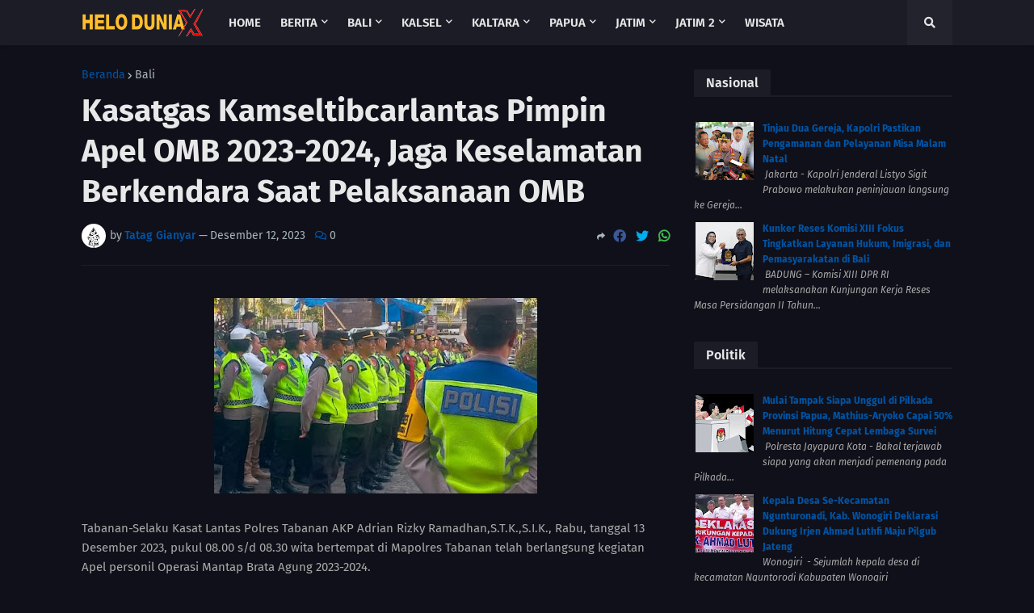

--- FILE ---
content_type: text/javascript; charset=UTF-8
request_url: https://www.helodunia.com/feeds/posts/default/-/Hukum?orderby=published&alt=json-in-script&callback=showrecentpostswiththumbs
body_size: 39295
content:
// API callback
showrecentpostswiththumbs({"version":"1.0","encoding":"UTF-8","feed":{"xmlns":"http://www.w3.org/2005/Atom","xmlns$openSearch":"http://a9.com/-/spec/opensearchrss/1.0/","xmlns$blogger":"http://schemas.google.com/blogger/2008","xmlns$georss":"http://www.georss.org/georss","xmlns$gd":"http://schemas.google.com/g/2005","xmlns$thr":"http://purl.org/syndication/thread/1.0","id":{"$t":"tag:blogger.com,1999:blog-8005533944492875357"},"updated":{"$t":"2026-01-20T15:17:41.431-08:00"},"category":[{"term":"Bali"},{"term":"Berita"},{"term":"News"},{"term":"Terkini"},{"term":"Gianyar"},{"term":"Daerah"},{"term":"Jatim"},{"term":"Nasional"},{"term":"Kalsel"},{"term":"Jayapura"},{"term":"Papua"},{"term":"Badung"},{"term":"Kriminal"},{"term":"Hukum"},{"term":"Denpasar"},{"term":"Bangli"},{"term":"Barabai"},{"term":"Klungkung"},{"term":"Ragam"},{"term":"Sejarah"},{"term":"Karangasem"},{"term":"Malang"},{"term":"Jakarta"},{"term":"Tabanan"},{"term":"Sosial"},{"term":"Jembrana"},{"term":"Buleleng"},{"term":"NTT"},{"term":"Dunia"},{"term":"Kesehatan"},{"term":"Militer"},{"term":"Kaltim"},{"term":"Lumajang"},{"term":"Jabar"},{"term":"Jateng"},{"term":"Pasuruan"},{"term":"Politik"},{"term":"Barito Kuala"},{"term":"Kaltara"},{"term":"Malinau"},{"term":"Sejarah Melayu"},{"term":"Indonesia"},{"term":"Tabalong"},{"term":"Info"},{"term":"Paser"},{"term":"Surabaya"},{"term":"Banten"},{"term":"Kalbar"},{"term":"Lampung"},{"term":"Aceh"},{"term":"Arab"},{"term":"Budaya"},{"term":"Kotabaru"},{"term":"NTB"},{"term":"Opini"},{"term":"Romawi"},{"term":"Suku Bangsa"},{"term":"Agama"},{"term":"Batang"},{"term":"Blitar"},{"term":"Islam"},{"term":"Jember"},{"term":"Kutai"},{"term":"Mesir"},{"term":"Misteri"},{"term":"Religi"},{"term":"Sejarah Umum"},{"term":"Tarakan"},{"term":"Agam"},{"term":"Alor"},{"term":"Babad Tanah Jawa"},{"term":"Balikpapan"},{"term":"Bandara Ngurah Rai"},{"term":"Bekasi"},{"term":"Bisnis"},{"term":"Bondowoso"},{"term":"Gresik"},{"term":"Internasional"},{"term":"Kamtibmas"},{"term":"Lanny Jaya"},{"term":"Lombok Tengah"},{"term":"Magetan"},{"term":"Musik"},{"term":"Nunukan"},{"term":"Pamekasan"},{"term":"Ponorogo"},{"term":"Seni"},{"term":"Sidoarjo"},{"term":"Sosbud"},{"term":"Sumsel"},{"term":"Sumut"},{"term":"Wisata"},{"term":"Amerika"},{"term":"Amuntai"},{"term":"Arkeologi"},{"term":"Asia"},{"term":"Bangkalan"},{"term":"Banjarbaru"},{"term":"Banjarmasin"},{"term":"Banyuwangi"},{"term":"Batu"},{"term":"Belu"},{"term":"Bengkayang"},{"term":"Bengkulu"},{"term":"Biak Numfor"},{"term":"Blora"},{"term":"Bogor"},{"term":"Bojonegoro"},{"term":"Boven Digoel"},{"term":"Bulungan"},{"term":"Demak"},{"term":"Ekonomi"},{"term":"Enterteinment"},{"term":"Fakfak"},{"term":"Hiburan"},{"term":"Hulu Sungai Tengah"},{"term":"Hulu Sungai Utara"},{"term":"Iraq"},{"term":"Jambi"},{"term":"Jawa"},{"term":"Jombang"},{"term":"Kalteng"},{"term":"Kediri"},{"term":"Kongo"},{"term":"Lamongan"},{"term":"Lampung Barat"},{"term":"Madiun"},{"term":"Madura"},{"term":"Malaka"},{"term":"Maluku"},{"term":"Manokwari"},{"term":"Martapura"},{"term":"Mataram"},{"term":"Maybrat"},{"term":"Merak"},{"term":"Merauke"},{"term":"Mimika"},{"term":"Mojokerto"},{"term":"Nganjuk"},{"term":"Ngawi"},{"term":"Pacitan"},{"term":"Padang"},{"term":"Papua Barat"},{"term":"Pasuruan Kota"},{"term":"Pati"},{"term":"Pekalongan"},{"term":"Pendidikan"},{"term":"Probolinggo"},{"term":"Riau"},{"term":"Samarinda"},{"term":"Sampang"},{"term":"Sampit"},{"term":"Serang"},{"term":"Simalungun"},{"term":"Sintang"},{"term":"Situbondo"},{"term":"Sorong"},{"term":"Sukoharjo"},{"term":"Suku Palembang"},{"term":"Sumatra"},{"term":"Sumbar"},{"term":"Sumenep"},{"term":"TTU"},{"term":"Takalar"},{"term":"TanaTidung"},{"term":"Tanah Bumbu"},{"term":"Tangerang"},{"term":"Tanjung"},{"term":"Tanjung Selor"},{"term":"Tapin"},{"term":"Tenggarong"},{"term":"Timor Tengah Utara"},{"term":"Tokoh"},{"term":"Trenggalek"},{"term":"Tuban"},{"term":"Tulungagung"},{"term":"Wamena"},{"term":"Yunani"}],"title":{"type":"text","$t":"helodunia.com."},"subtitle":{"type":"html","$t":"Berita Politik, Hukum Dan Kriminalitas"},"link":[{"rel":"http://schemas.google.com/g/2005#feed","type":"application/atom+xml","href":"https:\/\/www.helodunia.com\/feeds\/posts\/default"},{"rel":"self","type":"application/atom+xml","href":"https:\/\/www.blogger.com\/feeds\/8005533944492875357\/posts\/default\/-\/Hukum?alt=json-in-script\u0026orderby=published"},{"rel":"alternate","type":"text/html","href":"https:\/\/www.helodunia.com\/search\/label\/Hukum"},{"rel":"hub","href":"http://pubsubhubbub.appspot.com/"},{"rel":"next","type":"application/atom+xml","href":"https:\/\/www.blogger.com\/feeds\/8005533944492875357\/posts\/default\/-\/Hukum\/-\/Hukum?alt=json-in-script\u0026start-index=26\u0026max-results=25\u0026orderby=published"}],"author":[{"name":{"$t":"Unknown"},"email":{"$t":"noreply@blogger.com"},"gd$image":{"rel":"http://schemas.google.com/g/2005#thumbnail","width":"16","height":"16","src":"https:\/\/img1.blogblog.com\/img\/b16-rounded.gif"}}],"generator":{"version":"7.00","uri":"http://www.blogger.com","$t":"Blogger"},"openSearch$totalResults":{"$t":"56"},"openSearch$startIndex":{"$t":"1"},"openSearch$itemsPerPage":{"$t":"25"},"entry":[{"id":{"$t":"tag:blogger.com,1999:blog-8005533944492875357.post-7940710670854184567"},"published":{"$t":"2025-11-03T22:13:00.000-08:00"},"updated":{"$t":"2025-11-03T22:13:03.359-08:00"},"category":[{"scheme":"http://www.blogger.com/atom/ns#","term":"Hukum"}],"title":{"type":"text","$t":"Kantor Imigrasi Ngurah Rai Tegas: WN Prancis Disanksi karena Bekerja Pakai VOA"},"content":{"type":"html","$t":"\u003Cp\u003E\u0026nbsp;\u003Ca href=\"https:\/\/blogger.googleusercontent.com\/img\/b\/R29vZ2xl\/AVvXsEiHGUeYGuQVJbHW8jg78QCOd5SLjvI_hHdQ9NeOYNex-AO89Z3BrgzB0eztPyoSpuO_BtqsX0s02i-MkxSlm1pJg9niyOl2YzVUJ8L0kfKZPrN0rykrVZYrHr-I3CTQRVl76zlbG3rKW-0DYLAB_DashfOckxJARoRCAUDkGDecl4izO8UJcCTMQlGV3UI\/s1600\/1000897157.jpg\" imageanchor=\"1\" style=\"margin-left: 1em; margin-right: 1em; text-align: center;\"\u003E\u003Cimg border=\"0\" data-original-height=\"1066\" data-original-width=\"1600\" height=\"426\" src=\"https:\/\/blogger.googleusercontent.com\/img\/b\/R29vZ2xl\/AVvXsEiHGUeYGuQVJbHW8jg78QCOd5SLjvI_hHdQ9NeOYNex-AO89Z3BrgzB0eztPyoSpuO_BtqsX0s02i-MkxSlm1pJg9niyOl2YzVUJ8L0kfKZPrN0rykrVZYrHr-I3CTQRVl76zlbG3rKW-0DYLAB_DashfOckxJARoRCAUDkGDecl4izO8UJcCTMQlGV3UI\/w640-h426\/1000897157.jpg\" width=\"640\" \/\u003E\u003C\/a\u003E\u003C\/p\u003E\u003Cp\u003E\u003C\/p\u003E\u003Cbr \/\u003EBADUNG (4\/11) — Kantor Imigrasi Ngurah Rai mendeportasi seorang warga negara Prancis berinisial KJB (perempuan, 32 tahun) setelah terbukti melakukan kegiatan bekerja di Bali menggunakan Visa on Arrival (VOA) yang seharusnya digunakan untuk tujuan wisata.\u003Cp\u003E\u003C\/p\u003E\u003Cp\u003E\u003Cbr \/\u003E\u003C\/p\u003E\u003Cp\u003EProses deportasi dilakukan pada Senin (3\/11) oleh tim dari Bidang Intelijen dan Penindakan Keimigrasian (Inteldakim) yang mengawal keberangkatan KJB dari Kantor Imigrasi Ngurah Rai menuju Bandara Internasional I Gusti Ngurah Rai. KJB diberangkatkan menggunakan Thai Airways dengan rute Denpasar–Bangkok–Paris.\u003C\/p\u003E\u003Cp\u003E\u003Cbr \/\u003E\u003C\/p\u003E\u003Cp\u003EKJB diketahui bekerja di sebuah klub di wilayah Tibubeneng, Badung, sebagai Sales Manajer dengan pendapatan sekitar Rp20 juta. Namun, yang bersangkutan menggunakan izin tinggal kunjungan, yaitu Visa on Arrival.\u003C\/p\u003E\u003Cp\u003E\u003Cbr \/\u003E\u003C\/p\u003E\u003Cp\u003EBerdasarkan hasil pemeriksaan, KJB mengaku menggunakan Visa on Arrival untuk bekerja karena menurutnya KITAS kerjanya masih dalam proses pengurusan. Namun demikian, tindakan tersebut tetap melanggar Pasal 75 jo. Pasal 122 huruf a Undang-Undang Nomor 6 Tahun 2011 tentang Keimigrasian, yang mengatur sanksi bagi orang asing yang menyalahgunakan izin tinggal.\u003C\/p\u003E\u003Cp\u003E\u003Cbr \/\u003E\u003C\/p\u003E\u003Cp\u003ESelain pembatalan izin tinggal, KJB juga dikenakan tindakan administratif keimigrasian berupa deportasi dan penangkalan agar tidak dapat kembali ke Indonesia dalam jangka waktu tertentu.\u003C\/p\u003E\u003Cp\u003E\u003Cbr \/\u003E\u003C\/p\u003E\u003Cp\u003EKepala Kantor Imigrasi Ngurah Rai, Winarko, menegaskan bahwa pihaknya akan terus memperketat pengawasan terhadap aktivitas warga negara asing di wilayah Bali.\u003C\/p\u003E\u003Cp\u003E\u003Cbr \/\u003E\u003C\/p\u003E\u003Cp\u003E\u0026gt; “Kami berkomitmen menjaga tertib keimigrasian dan menegakkan hukum dengan cara yang profesional dan humanis. Setiap penyalahgunaan izin tinggal akan kami tindak sesuai aturan,” tegasnya.\u003C\/p\u003E\u003Cp\u003E\u003Cbr \/\u003E\u003C\/p\u003E\u003Cp\u003EMelalui tindakan ini, Imigrasi Ngurah Rai menegaskan komitmennya untuk menjaga kedaulatan negara dan memastikan setiap orang asing yang berada di Indonesia, khususnya di wilayah Bali, mematuhi peraturan keimigrasian yang berlaku. (*)\u003C\/p\u003E"},"link":[{"rel":"replies","type":"application/atom+xml","href":"https:\/\/www.helodunia.com\/feeds\/7940710670854184567\/comments\/default","title":"Posting Komentar"},{"rel":"replies","type":"text/html","href":"https:\/\/www.helodunia.com\/2025\/11\/kantor-imigrasi-ngurah-rai-tegas-wn.html#comment-form","title":"0 Komentar"},{"rel":"edit","type":"application/atom+xml","href":"https:\/\/www.blogger.com\/feeds\/8005533944492875357\/posts\/default\/7940710670854184567"},{"rel":"self","type":"application/atom+xml","href":"https:\/\/www.blogger.com\/feeds\/8005533944492875357\/posts\/default\/7940710670854184567"},{"rel":"alternate","type":"text/html","href":"https:\/\/www.helodunia.com\/2025\/11\/kantor-imigrasi-ngurah-rai-tegas-wn.html","title":"Kantor Imigrasi Ngurah Rai Tegas: WN Prancis Disanksi karena Bekerja Pakai VOA"}],"author":[{"name":{"$t":"Unknown"},"email":{"$t":"noreply@blogger.com"},"gd$image":{"rel":"http://schemas.google.com/g/2005#thumbnail","width":"16","height":"16","src":"https:\/\/img1.blogblog.com\/img\/b16-rounded.gif"}}],"media$thumbnail":{"xmlns$media":"http://search.yahoo.com/mrss/","url":"https:\/\/blogger.googleusercontent.com\/img\/b\/R29vZ2xl\/AVvXsEiHGUeYGuQVJbHW8jg78QCOd5SLjvI_hHdQ9NeOYNex-AO89Z3BrgzB0eztPyoSpuO_BtqsX0s02i-MkxSlm1pJg9niyOl2YzVUJ8L0kfKZPrN0rykrVZYrHr-I3CTQRVl76zlbG3rKW-0DYLAB_DashfOckxJARoRCAUDkGDecl4izO8UJcCTMQlGV3UI\/s72-w640-h426-c\/1000897157.jpg","height":"72","width":"72"},"thr$total":{"$t":"0"}},{"id":{"$t":"tag:blogger.com,1999:blog-8005533944492875357.post-4615361459474993996"},"published":{"$t":"2025-10-08T20:47:00.000-07:00"},"updated":{"$t":"2025-10-08T20:47:04.542-07:00"},"category":[{"scheme":"http://www.blogger.com/atom/ns#","term":"Hukum"},{"scheme":"http://www.blogger.com/atom/ns#","term":"Kriminal"},{"scheme":"http://www.blogger.com/atom/ns#","term":"News"}],"title":{"type":"text","$t":"Polda Jatim Amankan Dua Terduga Pelaku Perusak Makam di Pasuruan"},"content":{"type":"html","$t":"\u003Cp\u003E\u003Ca href=\"https:\/\/blogger.googleusercontent.com\/img\/b\/R29vZ2xl\/AVvXsEj6cm08WD6JSP_A_AQN6eW6WeqGo3qel9ukrU4_4JqY01KjXdieLNvgaLJQI7NxZ41h36qe6q7AMGvH9a1z5zSOZYFrytmFn4yjKfnIOTfkhm7DCp27hPaqLI1NEIHLoofpGdm31GdjPOR68ucoavCX9g5kGrrc_RXHEgF2KtyNPIuo3v7lbA4k_5nF-eM\/s1280\/1000807278.jpg\" style=\"margin-left: 1em; margin-right: 1em; text-align: center;\"\u003E\u003Cimg border=\"0\" data-original-height=\"854\" data-original-width=\"1280\" height=\"268\" src=\"https:\/\/blogger.googleusercontent.com\/img\/b\/R29vZ2xl\/AVvXsEj6cm08WD6JSP_A_AQN6eW6WeqGo3qel9ukrU4_4JqY01KjXdieLNvgaLJQI7NxZ41h36qe6q7AMGvH9a1z5zSOZYFrytmFn4yjKfnIOTfkhm7DCp27hPaqLI1NEIHLoofpGdm31GdjPOR68ucoavCX9g5kGrrc_RXHEgF2KtyNPIuo3v7lbA4k_5nF-eM\/w400-h268\/1000807278.jpg\" width=\"400\" \/\u003E\u003C\/a\u003E\u003C\/p\u003E\u003Cbr \/\u003ESURABAYA - Direktorat Reserse Kriminal Umum (Ditreskrimum) Polda Jatim telah mengamankan terduga pelaku perusak makam, di Kecamatan Winongan, Kabupaten Pasuruan yang terjadi pada Rabu, 1 Oktober 2025 yang lalu.\u0026nbsp;\u003Cp\u003E\u003C\/p\u003E\u003Cp\u003E\u003Cbr \/\u003E\u003C\/p\u003E\u003Cp\u003EHal ini seperti disampaikan oleh Kabid Humas Polda Jatim, Kombes Pol Jules Abraham Abast, saat ditemui di Mapolda Jatim, Rabu (8\/10\/2025).\u003C\/p\u003E\u003Cp\u003E\u003Cbr \/\u003E\u003C\/p\u003E\u003Cp\u003EKombes Pol Jules Abraham Abast menjelaskan, Ditreskrimum Polda Jatim mengamankan Dua orang yang diduga kuat pelaku perusak makam tersebut untuk menjalani pemeriksaan tim penyidik.\u003C\/p\u003E\u003Cp\u003E\u003Cbr \/\u003E\u003C\/p\u003E\u003Cp\u003E\"Ditreskrimum Polda Jatim telah mengamankan Dua orang laki-laki yang diduga sebagai pelaku perusak makam untuk pemeriksaan,\" jelas Kombes Pol Abast.\u003C\/p\u003E\u003Cp\u003E\u003Cbr \/\u003E\u003C\/p\u003E\u003Cp\u003EKedua pelaku tersebut kata Kombes Pol Abast berinisial MS alias GT laki-laki 48 tahun dan J alias GP laki-laki 46 tahun.\u003C\/p\u003E\u003Cp\u003E\u003Cbr \/\u003E\u003C\/p\u003E\u003Cp\u003E\"Hasil pemeriksaan nanti akan kami sampaikan, ya tunggu,\" pungkas Kombes Abast. (*)\u003C\/p\u003E"},"link":[{"rel":"replies","type":"application/atom+xml","href":"https:\/\/www.helodunia.com\/feeds\/4615361459474993996\/comments\/default","title":"Posting Komentar"},{"rel":"replies","type":"text/html","href":"https:\/\/www.helodunia.com\/2025\/10\/polda-jatim-amankan-dua-terduga-pelaku.html#comment-form","title":"0 Komentar"},{"rel":"edit","type":"application/atom+xml","href":"https:\/\/www.blogger.com\/feeds\/8005533944492875357\/posts\/default\/4615361459474993996"},{"rel":"self","type":"application/atom+xml","href":"https:\/\/www.blogger.com\/feeds\/8005533944492875357\/posts\/default\/4615361459474993996"},{"rel":"alternate","type":"text/html","href":"https:\/\/www.helodunia.com\/2025\/10\/polda-jatim-amankan-dua-terduga-pelaku.html","title":"Polda Jatim Amankan Dua Terduga Pelaku Perusak Makam di Pasuruan"}],"author":[{"name":{"$t":"Unknown"},"email":{"$t":"noreply@blogger.com"},"gd$image":{"rel":"http://schemas.google.com/g/2005#thumbnail","width":"16","height":"16","src":"https:\/\/img1.blogblog.com\/img\/b16-rounded.gif"}}],"media$thumbnail":{"xmlns$media":"http://search.yahoo.com/mrss/","url":"https:\/\/blogger.googleusercontent.com\/img\/b\/R29vZ2xl\/AVvXsEj6cm08WD6JSP_A_AQN6eW6WeqGo3qel9ukrU4_4JqY01KjXdieLNvgaLJQI7NxZ41h36qe6q7AMGvH9a1z5zSOZYFrytmFn4yjKfnIOTfkhm7DCp27hPaqLI1NEIHLoofpGdm31GdjPOR68ucoavCX9g5kGrrc_RXHEgF2KtyNPIuo3v7lbA4k_5nF-eM\/s72-w400-h268-c\/1000807278.jpg","height":"72","width":"72"},"thr$total":{"$t":"0"}},{"id":{"$t":"tag:blogger.com,1999:blog-8005533944492875357.post-6839413368284047504"},"published":{"$t":"2025-09-29T03:11:00.000-07:00"},"updated":{"$t":"2025-09-29T03:11:50.624-07:00"},"category":[{"scheme":"http://www.blogger.com/atom/ns#","term":"Hukum"},{"scheme":"http://www.blogger.com/atom/ns#","term":"News"}],"title":{"type":"text","$t":"Imigrasi Singaraja Deportasi WNA Turki yang Overstay 235 Hari"},"content":{"type":"html","$t":"\u003Cp\u003E\u0026nbsp;\u003Ca href=\"https:\/\/blogger.googleusercontent.com\/img\/b\/R29vZ2xl\/AVvXsEjWWuS-WcOdf-61mxlv0-nN4sn-m80RPThZbl2PadH6UtwomJLhPIf-93nlW_jsfvy45OIF48UXGDk_ihJM9fGh1-ANBLmBFX1XmEF3erU5bHGy0o02CZqna6yic8glK6M5elmoloEyrVfpJoNmZQvtvRyLGpcw2EIMYHGu25BRVhjOuBJdCktogCBhcGo\/s947\/1000777479.jpg\" imageanchor=\"1\" style=\"margin-left: 1em; margin-right: 1em; text-align: center;\"\u003E\u003Cimg border=\"0\" data-original-height=\"828\" data-original-width=\"947\" height=\"350\" src=\"https:\/\/blogger.googleusercontent.com\/img\/b\/R29vZ2xl\/AVvXsEjWWuS-WcOdf-61mxlv0-nN4sn-m80RPThZbl2PadH6UtwomJLhPIf-93nlW_jsfvy45OIF48UXGDk_ihJM9fGh1-ANBLmBFX1XmEF3erU5bHGy0o02CZqna6yic8glK6M5elmoloEyrVfpJoNmZQvtvRyLGpcw2EIMYHGu25BRVhjOuBJdCktogCBhcGo\/w400-h350\/1000777479.jpg\" width=\"400\" \/\u003E\u003C\/a\u003E\u003C\/p\u003E\u003Cp\u003E\u003C\/p\u003E\u003Cbr \/\u003EBadung – Kantor Imigrasi Kelas II TPI Singaraja kembali melaksanakan tindakan tegas terhadap pelanggaran keimigrasian. Pada Sabtu (27\/9\/2025), seorang warga negara asing (WNA) berinisial HY (Lk, 45) asal Turki resmi dideportasi setelah diketahui tinggal di wilayah Indonesia melebihi izin tinggal yang diberikan, yakni selama lebih dari 235 hari.\u003Cp\u003E\u003C\/p\u003E\u003Cp\u003E\u003Cbr \/\u003E\u003C\/p\u003E\u003Cp\u003EPlt. Kepala Kantor Imigrasi Singaraja, Anak Agung Gde Kusuma Putra, menjelaskan bahwa tindakan deportasi ini merupakan bentuk penegakan hukum sesuai Undang-Undang Nomor 6 Tahun 2011 tentang Keimigrasian. “Yang bersangkutan telah melampaui masa izin tinggal yang diberikan dan tidak mengajukan perpanjangan sesuai ketentuan. Berdasarkan hasil pemeriksaan, WNA tersebut telah overstay selama 235 hari,” ujarnya.\u003C\/p\u003E\u003Cp\u003E\u003Cbr \/\u003E\u003C\/p\u003E\u003Cp\u003EKasus ini bermula ketika petugas Seksi Intelijen dan Penindakan Keimigrasian (Inteldakim) melaksanakan operasi pengawasan di daerah Jembrana. Saat melakukan pemeriksaan dokumen keimigrasian, HY terjaring setelah petugas menemukan izin tinggalnya sudah tidak berlaku sejak akhir Januari 2025.\u003C\/p\u003E\u003Cp\u003E\u003Cbr \/\u003E\u003C\/p\u003E\u003Cp\u003EPetugas kemudian mengamankan yang bersangkutan untuk pemeriksaan lebih lanjut di Kantor Imigrasi Singaraja. Setelah seluruh proses administrasi selesai, HY dideportasi melalui Bandara Internasional I Gusti Ngurah Rai pada 27 September 2025. Petugas Imigrasi turut mengawal proses pemulangan hingga ia naik pesawat menuju negara asalnya.\u003C\/p\u003E\u003Cp\u003E\u003Cbr \/\u003E\u003C\/p\u003E\u003Cp\u003EImigrasi Singaraja menegaskan bahwa setiap pelanggaran izin tinggal, sekecil apa pun, tidak akan ditolerir. “Setiap WNA yang melanggar aturan akan diproses sesuai hukum yang berlaku, termasuk deportasi dan penangkalan masuk kembali ke wilayah Indonesia,” tegas Plt. Kepala Kantor Imigrasi Singaraja.\u003C\/p\u003E\u003Cp\u003E\u003Cbr \/\u003E\u003C\/p\u003E\u003Cp\u003ESelain itu, pihaknya juga mengimbau seluruh WNA di Bali untuk senantiasa memperhatikan masa berlaku izin tinggal. Perpanjangan visa atau izin tinggal dapat dilakukan jauh hari sebelum masa berlaku habis melalui sistem daring yang disediakan Direktorat Jenderal Imigrasi.\u003C\/p\u003E\u003Cp\u003E\u003Cbr \/\u003E\u003C\/p\u003E\u003Cp\u003EDengan pelaksanaan deportasi ini, Kantor Imigrasi Singaraja menunjukkan bahwa penegakan hukum keimigrasian tidak hanya bersifat administratif, tetapi juga menjadi bagian penting dalam menjaga wibawa dan kedaulatan negara. “Kami akan terus meningkatkan pengawasan terhadap aktivitas WNA, bekerja sama dengan masyarakat serta instansi terkait, demi memastikan keberadaan mereka di wilayah Indonesia sesuai peraturan yang berlaku,” tambahnya.\u003C\/p\u003E\u003Cp\u003E\u003Cbr \/\u003E\u003C\/p\u003E\u003Cp\u003ELangkah tegas ini diharapkan menjadi peringatan bagi WNA lainnya agar senantiasa menaati ketentuan keimigrasian. Imigrasi Singaraja menegaskan komitmennya untuk terus menjaga keamanan wilayah serta memastikan setiap orang asing di Indonesia mematuhi hukum nasional. (*)\u003C\/p\u003E"},"link":[{"rel":"replies","type":"application/atom+xml","href":"https:\/\/www.helodunia.com\/feeds\/6839413368284047504\/comments\/default","title":"Posting Komentar"},{"rel":"replies","type":"text/html","href":"https:\/\/www.helodunia.com\/2025\/09\/imigrasi-singaraja-deportasi-wna-turki.html#comment-form","title":"0 Komentar"},{"rel":"edit","type":"application/atom+xml","href":"https:\/\/www.blogger.com\/feeds\/8005533944492875357\/posts\/default\/6839413368284047504"},{"rel":"self","type":"application/atom+xml","href":"https:\/\/www.blogger.com\/feeds\/8005533944492875357\/posts\/default\/6839413368284047504"},{"rel":"alternate","type":"text/html","href":"https:\/\/www.helodunia.com\/2025\/09\/imigrasi-singaraja-deportasi-wna-turki.html","title":"Imigrasi Singaraja Deportasi WNA Turki yang Overstay 235 Hari"}],"author":[{"name":{"$t":"Unknown"},"email":{"$t":"noreply@blogger.com"},"gd$image":{"rel":"http://schemas.google.com/g/2005#thumbnail","width":"16","height":"16","src":"https:\/\/img1.blogblog.com\/img\/b16-rounded.gif"}}],"media$thumbnail":{"xmlns$media":"http://search.yahoo.com/mrss/","url":"https:\/\/blogger.googleusercontent.com\/img\/b\/R29vZ2xl\/AVvXsEjWWuS-WcOdf-61mxlv0-nN4sn-m80RPThZbl2PadH6UtwomJLhPIf-93nlW_jsfvy45OIF48UXGDk_ihJM9fGh1-ANBLmBFX1XmEF3erU5bHGy0o02CZqna6yic8glK6M5elmoloEyrVfpJoNmZQvtvRyLGpcw2EIMYHGu25BRVhjOuBJdCktogCBhcGo\/s72-w400-h350-c\/1000777479.jpg","height":"72","width":"72"},"thr$total":{"$t":"0"}},{"id":{"$t":"tag:blogger.com,1999:blog-8005533944492875357.post-3791142442121201642"},"published":{"$t":"2025-08-10T03:00:00.000-07:00"},"updated":{"$t":"2025-08-10T03:00:42.645-07:00"},"category":[{"scheme":"http://www.blogger.com/atom/ns#","term":"Hukum"},{"scheme":"http://www.blogger.com/atom/ns#","term":"News"}],"title":{"type":"text","$t":"Haris Azhar: KUHAP Baru Harus Hadirkan Laporan Kebenaran Sejak Penyelidikan"},"content":{"type":"html","$t":"\u003Cp\u003E\u0026nbsp;\u003Ca href=\"https:\/\/blogger.googleusercontent.com\/img\/b\/R29vZ2xl\/AVvXsEiYNoabW-9wX5XMZlaCNVuV5HnTRkKZFZMbV92UWm-BeWPCZjDcPxMa3Udg2AtN8bbn4GPt_V59Qu96Fc2ccGpbjOVIXYaVsle-Uy5Xrgw1ZmSMlTbdsqEOHk5dhO4IC1ZrtFY3x9K5kAtlFtdN4Ivscomi1W_x8o4Eu_4Y1_WJpmFre1tEMBmDVua3t6I\/s1280\/1000597078.jpg\" imageanchor=\"1\" style=\"margin-left: 1em; margin-right: 1em; text-align: center;\"\u003E\u003Cimg border=\"0\" data-original-height=\"720\" data-original-width=\"1280\" height=\"225\" src=\"https:\/\/blogger.googleusercontent.com\/img\/b\/R29vZ2xl\/AVvXsEiYNoabW-9wX5XMZlaCNVuV5HnTRkKZFZMbV92UWm-BeWPCZjDcPxMa3Udg2AtN8bbn4GPt_V59Qu96Fc2ccGpbjOVIXYaVsle-Uy5Xrgw1ZmSMlTbdsqEOHk5dhO4IC1ZrtFY3x9K5kAtlFtdN4Ivscomi1W_x8o4Eu_4Y1_WJpmFre1tEMBmDVua3t6I\/w400-h225\/1000597078.jpg\" width=\"400\" \/\u003E\u003C\/a\u003E\u003C\/p\u003E\u003Cp\u003E\u003C\/p\u003E\u003Cbr \/\u003EYogyakarta - Wakil Menteri Hukum RI (Wamenkum), Edward O. S. Hiariej, menghadiri diskusi dan debat terbuka RUU tentang Kitab Undang-Undang Hukum Acara Pidana (RUU KUHAP) bersama advokat dan aktivis hak asasi manusia (HAM), Haris Azhar, Sabtu (09\/08\/2025) di area Masjid Baitul Qohar, Yayasan Badan Wakaf, Universitas Islam Indonesia, Yogyakarta.\u003Cp\u003E\u003C\/p\u003E\u003Cp\u003E\u003Cbr \/\u003E\u003C\/p\u003E\u003Cp\u003EDalam debat itu, Wamenkum menjelaskan bahwa filosofis hukum acara pidana bukanlah untuk memproses tersangka, melainkan untuk melindungi hak asasi manusia dari kesewenang-wenangan negara. Oleh karena itu, RUU KUHAP yang sedang dibahas ini diformulasikan dengan sedemikian rupa agar tidak mengutamakan satu pihak dan meninggalkan pihak yang lain.\u003C\/p\u003E\u003Cp\u003E\u003Cbr \/\u003E\u003C\/p\u003E\u003Cp\u003E“Oleh karena itu, ketika berbicara mengenai hak korban, hak tersangka, hak perempuan, hak saksi, hak disabilitas, itu semua akan kita tampung karena pengarusutamaan dari filosofis hukum pidana tidak lain dan tidak bukan adalah untuk melindungi hak asasi manusia dari kesewenang-wenangan individu,” kata Wamenkum alias Prof. Eddy.\u003C\/p\u003E\u003Cp\u003E\u003Cbr \/\u003E\u003C\/p\u003E\u003Cp\u003EEddy mengungkapkan di dalam hukum acara pidana terdapat dua kepentingan yang bertentangan, yaitu pihak pelapor dan pihak terlapor. Sehingga hukum acara pidana harus diramu secara netral, dalam pengertian di satu sisi ada kewenangan aparat penegak hukum, namun di sisi lain kewenangan tersebut harus dikontrol supaya menjadi hak-hak asasi manusia.\u003C\/p\u003E\u003Cp\u003E\u003Cbr \/\u003E\u003C\/p\u003E\u003Cp\u003E“Untuk mencegah supaya tidak terjadi kriminalisasi terhadap warga, dalam usulan pemerintah kita mengatakan bahwa untuk menyeimbang antara kewenangan polisi dan jaksa yang begitu besar, tidak lain dan tidak bukan kita harus memperkuat dan memposisikan advokat ini sederajat dengan polisi dan jaksa,” ujarnya.\u003C\/p\u003E\u003Cp\u003E\u003Cbr \/\u003E\u003C\/p\u003E\u003Cp\u003EDalam RUU KUHAP, kata Eddy, advokat memainkan peran yang penting dan bersifat imperatif. Artinya, setiap orang yang diproses secara hukum wajib didampingi oleh advokat, mulai tahap penyelidikan. Advokat berhak mengajukan keberatan dan dicatatkan dalam berita acara pemeriksaan.\u003C\/p\u003E\u003Cp\u003E\u003Cbr \/\u003E\u003C\/p\u003E\u003Cp\u003E“Peran advokat sangat sentral karena mulai seseorang ketika dipanggil, belum masuk ke penyidikan, ketika dia dipanggil untuk dimintai klarifikasi atau keterangan pada tahap penyelidikan itu dia wajib didampingi oleh advokat. Advokat tidak hanya duduk diam di situ. Satu, dia berhak mengajukan keberatan. Kedua, keberatan itu dicatatkan dalam berita acara sehingga penyelidikan itu akan terlihat oleh umum,” ucap Eddy.\u003C\/p\u003E\u003Cp\u003E\u003Cbr \/\u003E\u003C\/p\u003E\u003Cp\u003ESementara itu, Haris Azhar menyoroti judicial scrutiny atau yang ia sebut sebagai pengawasan terhadap kinerja aktor penegak hukum. Menurutnya, sudah puluhan tahun hukum acara pidana Indonesia tidak digunakan secara profesional dan proporsional. Ia pun menjelaskan bahwa KUHAP yang saat ini digunakan tidak ‘up to date’, baik dari sisi peristilahannya, konsep pidananya, hingga kurang kuatnya restorative justice. Maka momentum akan berlakunya KUHP yang baru, perlu diimbangi juga dengan KUHAP yang baru.\u003C\/p\u003E\u003Cp\u003E\u003Cbr \/\u003E\u003C\/p\u003E\u003Cp\u003EIa juga mengusulkan pengungkapan kebenaran dimulai dari tahap penyelidikan. Maksudnya adalah sebuah laporan mengenai apakah suatu perkara dilanjutkan atau dihentikan, entah itu karena ketiadaan barang bukti atau karena termasuk restorative justice. Dan jika perkara itu telah selesai, maka laporan fakta atau kebenaran itu dapat menjadi pembelajaran.\u0026nbsp;\u003C\/p\u003E\u003Cp\u003E\u003Cbr \/\u003E\u003C\/p\u003E\u003Cp\u003E“Dia harus berbasis kepada kebenaran, ada truth yang diungkap, meskipun dia masih di penyelidikan, karena penyelidikan pun sudah makan duit negara. Dilanjutkan atau dihentikan atas dasar ketiadaan alat bukti atau karena dia restorative justice, maka dia harus memproduksi suatu laporan truthnya itu, faktanya. Bisa tidak dia menjadi suatu standar kaidah yang masuk dalam KUHAP yang akan diterbitkan segera ini?” usul Haris.\u003C\/p\u003E\u003Cp\u003E\u003Cbr \/\u003E\u003C\/p\u003E\u003Cp\u003EMenanggapi diskusi tersebut, Wamenkum mengakui bahwa KUHAP yang sementara berlaku lebih fokus pada kewenangan aparat penegak hukum, bukan pada perlindungan HAM. Oleh sebab itu, RUU KUHAP disusun dengan prinsip due process of law yang menjamin dan melindungi hak-hak individu, serta memastikan aparat penegak hukum menjalankan aturan yang termuat di dalam KUHAP.\u003C\/p\u003E\u003Cp\u003E\u003Cbr \/\u003E\u003C\/p\u003E\u003Cp\u003EEddy juga setuju akan perlunya pengungkapan kebenaran, sebagaimana yang disampaikan oleh Haris Azhar. Menurut Eddy, pengungkapan kebenaran diperlukan untuk memberikan kepastian hukum kepada para pihak. Dengan adanya laporan fakta, jika seseorang kedapatan melakukan tindakan pidana yang kedua kalinya, maka ia tidak bisa mendapatkan restorative justice lagi.\u003C\/p\u003E\u003Cp\u003E\u003Cbr \/\u003E\u003C\/p\u003E\u003Cp\u003E“Benar yang dikatakan Bang Haris, pengungkapan kebenaran itu harus ada. Karena kalau tidak kan dia tidak tahu dia benar atau salah. Nanti kasian itu korban tidak mempunyai kepastian hukum. Harus ada suatu pengungkapan kebenaran supaya ketika dia melakukan perbuatan pidana lagi, tidak bisa lagi direstorasi karena sudah lebih dari satu kali. Jadi ada pembatasan-pembatasan terhadap pemberlakuan suatu perkara untuk dilakukan restorasi. Jadi tidak bisa seenaknya,” kata Eddy.\u003C\/p\u003E\u003Cp\u003E\u003Cbr \/\u003E\u003C\/p\u003E\u003Cp\u003EDiskusi dan debat terbuka ini merupakan salah satu bentuk upaya masyarakat serta pemerintah dalam menggali masukan dari berbagai elemen masyarakat. Wamenkum mengatakan bahwa RUU KUHAP masih terbuka untuk diperdebatkan, bahkan DPR berencana untuk melakukan Rapat Dengar Pendapat Umum untuk menerima aspirasi masyarakat. Kementerian Hukum pun melakukan inventarisasi masukan yang rinci dan jelas, mencakup pihak siapa yang memberikan masukan apa di tanggal berapa.\u0026nbsp;\u003C\/p\u003E\u003Cp\u003E\u003Cbr \/\u003E\u003C\/p\u003E\u003Cp\u003E“Kita punya catatan yang rapi bahwa ini masukan dari siapa, kita akomodasi seperti ini, mengapa usulan ini tidak kita akomodasi, apa dasar pertimbangannya. Kami dari pemerintah dan DPR wajib untuk mendengarkan masukan, wajib untuk mempertimbangkan, kemudian dalam pertimbangan kita kenapa tidak digunakan usulan ‘A’ tapi kita menggunakan usulan ‘B’, itu kita wajib untuk menjelaskan kepada publik. Itu adalah arti dari meaningful participation,” ucapnya.\u0026nbsp; (*)\u003C\/p\u003E"},"link":[{"rel":"replies","type":"application/atom+xml","href":"https:\/\/www.helodunia.com\/feeds\/3791142442121201642\/comments\/default","title":"Posting Komentar"},{"rel":"replies","type":"text/html","href":"https:\/\/www.helodunia.com\/2025\/08\/haris-azhar-kuhap-baru-harus-hadirkan.html#comment-form","title":"0 Komentar"},{"rel":"edit","type":"application/atom+xml","href":"https:\/\/www.blogger.com\/feeds\/8005533944492875357\/posts\/default\/3791142442121201642"},{"rel":"self","type":"application/atom+xml","href":"https:\/\/www.blogger.com\/feeds\/8005533944492875357\/posts\/default\/3791142442121201642"},{"rel":"alternate","type":"text/html","href":"https:\/\/www.helodunia.com\/2025\/08\/haris-azhar-kuhap-baru-harus-hadirkan.html","title":"Haris Azhar: KUHAP Baru Harus Hadirkan Laporan Kebenaran Sejak Penyelidikan"}],"author":[{"name":{"$t":"Unknown"},"email":{"$t":"noreply@blogger.com"},"gd$image":{"rel":"http://schemas.google.com/g/2005#thumbnail","width":"16","height":"16","src":"https:\/\/img1.blogblog.com\/img\/b16-rounded.gif"}}],"media$thumbnail":{"xmlns$media":"http://search.yahoo.com/mrss/","url":"https:\/\/blogger.googleusercontent.com\/img\/b\/R29vZ2xl\/AVvXsEiYNoabW-9wX5XMZlaCNVuV5HnTRkKZFZMbV92UWm-BeWPCZjDcPxMa3Udg2AtN8bbn4GPt_V59Qu96Fc2ccGpbjOVIXYaVsle-Uy5Xrgw1ZmSMlTbdsqEOHk5dhO4IC1ZrtFY3x9K5kAtlFtdN4Ivscomi1W_x8o4Eu_4Y1_WJpmFre1tEMBmDVua3t6I\/s72-w400-h225-c\/1000597078.jpg","height":"72","width":"72"},"thr$total":{"$t":"0"}},{"id":{"$t":"tag:blogger.com,1999:blog-8005533944492875357.post-5019828501096418619"},"published":{"$t":"2025-06-24T07:52:00.000-07:00"},"updated":{"$t":"2025-06-24T07:52:06.283-07:00"},"category":[{"scheme":"http://www.blogger.com/atom/ns#","term":"Hukum"},{"scheme":"http://www.blogger.com/atom/ns#","term":"News"}],"title":{"type":"text","$t":"Pakar Pers Nilai Berita Soal Imigrasi Bali Langgar Etika dan UU ITE, Imigrasi Bali Berikan Waktu 3 Hari Untuk mengklarifikasi"},"content":{"type":"html","$t":"\u003Cp\u003E\u0026nbsp;\u003Ca href=\"https:\/\/blogger.googleusercontent.com\/img\/b\/R29vZ2xl\/AVvXsEgAfZSHM5BDcgv6IwTWPxVNwdEqquY81sHV4JmxIz0qDMB84FDQB51zB3x5q-OLHMrLWGT8_IP2eYg3o16bIIvA-UqoPuyeAR90IryQp1nlkOld5ffBLhhjVbB3QbUhwGY8-uo_-gypMfOw7AjQ1oeS7XcgfQOCalCcVodoaRLnva-X3Ngrz5NqEHBxwR0y\/s600\/1000442897.jpg\" imageanchor=\"1\" style=\"margin-left: 1em; margin-right: 1em; text-align: center;\"\u003E\u003Cimg border=\"0\" data-original-height=\"600\" data-original-width=\"600\" height=\"400\" src=\"https:\/\/blogger.googleusercontent.com\/img\/b\/R29vZ2xl\/AVvXsEgAfZSHM5BDcgv6IwTWPxVNwdEqquY81sHV4JmxIz0qDMB84FDQB51zB3x5q-OLHMrLWGT8_IP2eYg3o16bIIvA-UqoPuyeAR90IryQp1nlkOld5ffBLhhjVbB3QbUhwGY8-uo_-gypMfOw7AjQ1oeS7XcgfQOCalCcVodoaRLnva-X3Ngrz5NqEHBxwR0y\/w400-h400\/1000442897.jpg\" width=\"400\" \/\u003E\u003C\/a\u003E\u003C\/p\u003E\u003Cp\u003E\u003C\/p\u003E\u003Cbr \/\u003EJAKARTA - Kalangan Ahli Pers dan Pemerhati Media menyoroti tajam sebuah pemberitaan yang dirilis oleh media online frekuensimediabali.com\u0026nbsp; dengan judul \"Kanwil Imigrasi Bali melakukan pemerasan kepada dua orang Warga Negara Asing (WNA) Jerman\".\u0026nbsp;\u003Cp\u003E\u003C\/p\u003E\u003Cp\u003E\u003Cbr \/\u003E\u003C\/p\u003E\u003Cp\u003E\u0026nbsp;Isi berita yang menuduh tanpa konfirmasi dan berpotensi merugikan institusi disebut berisiko melanggar Kode Etik Jurnalistik dan Undang-Undang Informasi dan Transaksi Elektronik (ITE).\u003C\/p\u003E\u003Cp\u003E\u003Cbr \/\u003E\u003C\/p\u003E\u003Cp\u003EPakar komunikasi dan etika media Aat Surya Safaat menilai, bahwa bentuk dan isi pemberitaan tersebut tidak memenuhi prinsip dasar jurnalistik, terutama terkait verifikasi, keberimbangan serta itikad baik.\u003C\/p\u003E\u003Cp\u003E\u003Cbr \/\u003E\u003C\/p\u003E\u003Cp\u003E\"Dalam berita itu, terlihat jelas hanya ada satu pihak yang bicara, dengan tuduhan serius berupa pemerasan terhadap pejabat publik. Ini sangat rentan terhadap pelanggaran Pasal 1 dan 3 Kode Etik Jurnalistik,\" kata Aat dalam keterangannya, Selasa, 24 Juni 2025.\u003C\/p\u003E\u003Cp\u003E\u003Cbr \/\u003E\u003C\/p\u003E\u003Cp\u003EDijelaskan, bahwa Pasal 1 menyebutkan wartawan Indonesia bersikap independen, menghasilkan berita yang akurat, berimbang, dan tidak beritikad buruk. Sedangkan, Pasal 3 menyatakan bahwa wartawan Indonesia selalu menguji informasi, memberitakan secara berimbang, tidak mencampurkan fakta dan opini yang menghakimi.\u003C\/p\u003E\u003Cp\u003E\u003Cbr \/\u003E\u003C\/p\u003E\u003Cp\u003ESelain melanggar etika jurnalistik, Aat juga mengingatkan bahwa informasi yang bersifat tuduhan sepihak dapat dikategorikan sebagai pelanggaran hukum pidana maupun siber.\u003C\/p\u003E\u003Cp\u003E\u003Cbr \/\u003E\u003C\/p\u003E\u003Cp\u003E\"Jika informasi tersebut terbukti tidak benar atau tidak diverifikasi dengan baik, maka sangat mungkin melanggar Pasal 27 ayat (3) UU ITE, yang mengatur tentang larangan mendistribusikan konten yang menyerang kehormatan atau nama baik seseorang atau institusi,\" kata wartawan senior yang pernah menjabat Direktur Pemberitaan ANTARA itu.\u003C\/p\u003E\u003Cp\u003E\u003Cbr \/\u003E\u003C\/p\u003E\u003Cp\u003E*Media Harus Jaga Profesionalisme*\u003C\/p\u003E\u003Cp\u003E\u003Cbr \/\u003E\u003C\/p\u003E\u003Cp\u003EAat menekankan, bahwa peran media dalam mengawasi kekuasaan dan menyoroti penyimpangan harus dilakukan dengan standar jurnalistik yang profesional dan bertanggung jawab. Apalagi bila isu tersebut menyangkut institusi strategis seperti imigrasi yang sangat berpengaruh terhadap reputasi pariwisata dan investasi.\u003C\/p\u003E\u003Cp\u003E\u003Cbr \/\u003E\u003C\/p\u003E\u003Cp\u003E\"Kita ingin pers tetap menjalankan fungsi kontrolnya, tapi jangan sampai berubah menjadi alat penyebar tuduhan tanpa dasar. Kalau ada dugaan pelanggaran, salurkan melalui mekanisme hukum, bukan dengan menghakimi lewat pemberitaan,\" paparnya.\u003C\/p\u003E\u003Cp\u003E\u003Cbr \/\u003E\u003C\/p\u003E\u003Cp\u003EPemberitaan tersebut saat ini tengah dipersoalkan oleh pihak Imigrasi Bali yang disebut akan melaporkannya ke Dewan Pers untuk menguji dugaan pelanggaran kode etik dan merekomendasikan langkah hukum.\u003C\/p\u003E\u003Cp\u003E\u003Cbr \/\u003E\u003C\/p\u003E\u003Cp\u003EImigrasi Bali memberikan toleransi waktu selama tiga ( 3) hari kerja untuk media tersebut mengklarifikasi atau menghapus berita tersebut serta meminta maaf secara resmi kepada Imigrasi Bali, sebelum diambil langkah hukum.\u003C\/p\u003E\u003Cp\u003E\u003Cbr \/\u003E\u003C\/p\u003E\u003Cp\u003E\"Kami berikan toleransi waktu kepada media frekuensi bali, untuk segera mengklarifikasi ataupun menghapus berita tersebut serta meminta maaf kepada kami, sebab tidak menutup kemungkinan upaya hukum akan menjadi langkah kami,\" tegas sumber tak mau disebutkan namanya. (red\/tim).\u003C\/p\u003E\u003Cp\u003E\u003Cbr \/\u003E\u003C\/p\u003E"},"link":[{"rel":"replies","type":"application/atom+xml","href":"https:\/\/www.helodunia.com\/feeds\/5019828501096418619\/comments\/default","title":"Posting Komentar"},{"rel":"replies","type":"text/html","href":"https:\/\/www.helodunia.com\/2025\/06\/pakar-pers-nilai-berita-soal-imigrasi.html#comment-form","title":"0 Komentar"},{"rel":"edit","type":"application/atom+xml","href":"https:\/\/www.blogger.com\/feeds\/8005533944492875357\/posts\/default\/5019828501096418619"},{"rel":"self","type":"application/atom+xml","href":"https:\/\/www.blogger.com\/feeds\/8005533944492875357\/posts\/default\/5019828501096418619"},{"rel":"alternate","type":"text/html","href":"https:\/\/www.helodunia.com\/2025\/06\/pakar-pers-nilai-berita-soal-imigrasi.html","title":"Pakar Pers Nilai Berita Soal Imigrasi Bali Langgar Etika dan UU ITE, Imigrasi Bali Berikan Waktu 3 Hari Untuk mengklarifikasi"}],"author":[{"name":{"$t":"Unknown"},"email":{"$t":"noreply@blogger.com"},"gd$image":{"rel":"http://schemas.google.com/g/2005#thumbnail","width":"16","height":"16","src":"https:\/\/img1.blogblog.com\/img\/b16-rounded.gif"}}],"media$thumbnail":{"xmlns$media":"http://search.yahoo.com/mrss/","url":"https:\/\/blogger.googleusercontent.com\/img\/b\/R29vZ2xl\/AVvXsEgAfZSHM5BDcgv6IwTWPxVNwdEqquY81sHV4JmxIz0qDMB84FDQB51zB3x5q-OLHMrLWGT8_IP2eYg3o16bIIvA-UqoPuyeAR90IryQp1nlkOld5ffBLhhjVbB3QbUhwGY8-uo_-gypMfOw7AjQ1oeS7XcgfQOCalCcVodoaRLnva-X3Ngrz5NqEHBxwR0y\/s72-w400-h400-c\/1000442897.jpg","height":"72","width":"72"},"thr$total":{"$t":"0"}},{"id":{"$t":"tag:blogger.com,1999:blog-8005533944492875357.post-7342273171686146657"},"published":{"$t":"2025-06-02T19:50:00.000-07:00"},"updated":{"$t":"2025-06-02T19:50:43.050-07:00"},"category":[{"scheme":"http://www.blogger.com/atom/ns#","term":"Hukum"}],"title":{"type":"text","$t":"Promosi penginapan, WNA Australia Dideportasi "},"content":{"type":"html","$t":"\u003Cp\u003E\u0026nbsp;\u003Ca href=\"https:\/\/blogger.googleusercontent.com\/img\/b\/R29vZ2xl\/AVvXsEj-Bep1UjJcR1TT7EW7vfihd56_E9XFFMv87ekOSKF6M2UHxqr6x5rgojYSxio12jdKnaABSTtgH4N4tWrtJONjeUTnI_ucjB81mbPps1XqTkR8nmVatf0yZw8K2BEL0LGhVrHW2Kgtd7dpqiPIOWU0qm7Jf6ikT7pvIJBrZyRasQtIDmiRZKnbaRSqB4od\/s1600\/1000379126.jpg\" imageanchor=\"1\" style=\"margin-left: 1em; margin-right: 1em; text-align: center;\"\u003E\u003Cimg border=\"0\" data-original-height=\"1600\" data-original-width=\"1133\" height=\"400\" src=\"https:\/\/blogger.googleusercontent.com\/img\/b\/R29vZ2xl\/AVvXsEj-Bep1UjJcR1TT7EW7vfihd56_E9XFFMv87ekOSKF6M2UHxqr6x5rgojYSxio12jdKnaABSTtgH4N4tWrtJONjeUTnI_ucjB81mbPps1XqTkR8nmVatf0yZw8K2BEL0LGhVrHW2Kgtd7dpqiPIOWU0qm7Jf6ikT7pvIJBrZyRasQtIDmiRZKnbaRSqB4od\/w284-h400\/1000379126.jpg\" width=\"284\" \/\u003E\u003C\/a\u003E\u003C\/p\u003E\u003Cp\u003E\u003C\/p\u003E\u003Cbr \/\u003EBadung - Jumat, 30 Mei 2025 \/ Kantor Imigrasi Kelas II TPI Singaraja kembali mengambil langkah tegas dengan mendeportasi seorang warga negara asing (WNA) asal Australia berinisial DCL (Lk, 79 tahun). Tindakan ini dilakukan setelah hasil pemeriksaan menunjukkan bahwa DCL diduga melakukan aktivitas yang tidak sesuai dengan izin tinggal kunjungan (Visa on Arrival\/VOA) yang dimilikinya.\u0026nbsp;\u003Cp\u003E\u003C\/p\u003E\u003Cp\u003E\u003Cbr \/\u003E\u003C\/p\u003E\u003Cp\u003EDCL terjaring dalam Operasi \"Bali Becik\" yang digelar pada 19 Mei 2025. Berdasarkan temuan di lapangan, terdapat indikasi kuat bahwa yang bersangkutan telah menyalahgunakan izin tinggalnya. Ia kemudian dipanggil untuk menjalani pemeriksaan lanjutan di Kantor Imigrasi Singaraja.\u0026nbsp;\u003C\/p\u003E\u003Cp\u003E\u003Cbr \/\u003E\u003C\/p\u003E\u003Cp\u003EDari hasil pemeriksaan, diketahui bahwa DCL diduga terlibat dalam kegiatan pemasaran penginapan yang dibuktikan dengan tercantumnya nomor Kontak Australianya dikartu nama salah satu villa di Bali.\u0026nbsp;\u003C\/p\u003E\u003Cp\u003E\u003Cbr \/\u003E\u003C\/p\u003E\u003Cp\u003EKepala Kantor Imigrasi Singaraja, Hendra Setiawan, menegaskan bahwa langkah deportasi ini merupakan bagian dari upaya penegakan hukum keimigrasia n. “Kami bertanggung jawab untuk memastikan bahwa setiap WNA yang berada di wilayah kerja kami, khususnya di Karangasem, Buleleng, dan Jembrana, mematuhi ketentuan yang berlaku. Aktivitas yang dilakukan oleh DCL jelas bertentangan dengan izin tinggal yang diberikan\u0026nbsp; dan\u0026nbsp; berpotensi merusak tatanan\u0026nbsp; pariwisata, ekonomi, dan ketertiban umum di Bali,” ujar Hendra.\u0026nbsp;\u003C\/p\u003E\u003Cp\u003E\u003Cbr \/\u003E\u003C\/p\u003E\u003Cp\u003EProses deportasi terhadap DCL telah dilaksanakan melalui Bandara Internasional I Gusti Ngurah Rai, menggunakan penerbangan Batik Air Malaysia dengan nomor OD177 (Denpasar–Melbourne), dengan tujuan akhir Bandara Melbourne, Australia.\u0026nbsp;\u003C\/p\u003E\u003Cp\u003E\u003Cbr \/\u003E\u003C\/p\u003E\u003Cp\u003ESebagai langkah preventif, Kantor Imigrasi Singaraja juga mengimbau seluruh WNA yang berada di Bali untuk senantiasa menaati peraturan keimigrasian. Setiap bentuk pelanggaran dapat berdampak negatif terhadap iklim investasi, kelestarian lingkungan, serta keberlanjutan sektor pariwisata Bali sebagai destinasi unggulan dunia. ***\u003C\/p\u003E\u003Cp\u003E\u003Cbr \/\u003E\u003C\/p\u003E\u003Cp\u003E\u003Cbr \/\u003E\u003C\/p\u003E"},"link":[{"rel":"replies","type":"application/atom+xml","href":"https:\/\/www.helodunia.com\/feeds\/7342273171686146657\/comments\/default","title":"Posting Komentar"},{"rel":"replies","type":"text/html","href":"https:\/\/www.helodunia.com\/2025\/06\/promosi-penginapan-wna-australia.html#comment-form","title":"0 Komentar"},{"rel":"edit","type":"application/atom+xml","href":"https:\/\/www.blogger.com\/feeds\/8005533944492875357\/posts\/default\/7342273171686146657"},{"rel":"self","type":"application/atom+xml","href":"https:\/\/www.blogger.com\/feeds\/8005533944492875357\/posts\/default\/7342273171686146657"},{"rel":"alternate","type":"text/html","href":"https:\/\/www.helodunia.com\/2025\/06\/promosi-penginapan-wna-australia.html","title":"Promosi penginapan, WNA Australia Dideportasi "}],"author":[{"name":{"$t":"Unknown"},"email":{"$t":"noreply@blogger.com"},"gd$image":{"rel":"http://schemas.google.com/g/2005#thumbnail","width":"16","height":"16","src":"https:\/\/img1.blogblog.com\/img\/b16-rounded.gif"}}],"media$thumbnail":{"xmlns$media":"http://search.yahoo.com/mrss/","url":"https:\/\/blogger.googleusercontent.com\/img\/b\/R29vZ2xl\/AVvXsEj-Bep1UjJcR1TT7EW7vfihd56_E9XFFMv87ekOSKF6M2UHxqr6x5rgojYSxio12jdKnaABSTtgH4N4tWrtJONjeUTnI_ucjB81mbPps1XqTkR8nmVatf0yZw8K2BEL0LGhVrHW2Kgtd7dpqiPIOWU0qm7Jf6ikT7pvIJBrZyRasQtIDmiRZKnbaRSqB4od\/s72-w284-h400-c\/1000379126.jpg","height":"72","width":"72"},"thr$total":{"$t":"0"}},{"id":{"$t":"tag:blogger.com,1999:blog-8005533944492875357.post-4901198423664214181"},"published":{"$t":"2025-06-02T04:45:00.000-07:00"},"updated":{"$t":"2025-06-02T04:53:39.195-07:00"},"category":[{"scheme":"http://www.blogger.com/atom/ns#","term":"Hukum"}],"title":{"type":"text","$t":"Pastikan Orang Asing Taati Aturan Keimigrasian, Kantor Imigrasi Ponorogo Gelar Operasi Gabungan"},"content":{"type":"html","$t":"\u003Cp\u003E\u003Ca href=\"https:\/\/blogger.googleusercontent.com\/img\/b\/R29vZ2xl\/AVvXsEgLEm70L3_TsKrQTzQID9LEPiwjyHIcL7EJbNIDwWtA-KDuUZYddBwNy8PzSWjSqH6-2ltuWI-oMJe2CJ4YtF9lovnJDswisQIx1AK2VzRG0qtyWW4Z_dSmgvTQ8YXP3OdBSNjyp_jn9pcSuvNDVD8XVCiBGrLQ8B3TNyk3PmbHktxaNPmOJx_3LHhCHIfa\/s1600\/1000376899.jpg\" imageanchor=\"1\" style=\"margin-left: 1em; margin-right: 1em; text-align: center;\"\u003E\u003Cimg border=\"0\" data-original-height=\"903\" data-original-width=\"1600\" height=\"226\" src=\"https:\/\/blogger.googleusercontent.com\/img\/b\/R29vZ2xl\/AVvXsEgLEm70L3_TsKrQTzQID9LEPiwjyHIcL7EJbNIDwWtA-KDuUZYddBwNy8PzSWjSqH6-2ltuWI-oMJe2CJ4YtF9lovnJDswisQIx1AK2VzRG0qtyWW4Z_dSmgvTQ8YXP3OdBSNjyp_jn9pcSuvNDVD8XVCiBGrLQ8B3TNyk3PmbHktxaNPmOJx_3LHhCHIfa\/w400-h226\/1000376899.jpg\" width=\"400\" \/\u003E\u003C\/a\u003E\u003C\/p\u003E\u003Cp\u003E\u003C\/p\u003E\u003Cbr \/\u003EPONOROGO – Kantor Imigrasi Kelas II Non TPI (Kantor Imigrasi) gelar Operasi Gabungan bersama Tim Pengawasan Orang Asing (TIMPORA) Kabupaten Ponorogo, Senin (02\/06).\u0026nbsp;\u003Cp\u003E\u003C\/p\u003E\u003Cp\u003E\u003Cbr \/\u003E\u003C\/p\u003E\u003Cp\u003EKegiatan ini merupakan tindak lanjut dari Rapat Koordinasi Tim Pengawasan Orang Asing (TIMPORA) Kabupaten Ponorogo yang telah dilaksanakan pada Rabu (28\/05).\u0026nbsp;\u0026nbsp;\u003C\/p\u003E\u003Cp\u003E\u003Cbr \/\u003E\u003C\/p\u003E\u003Cp\u003EDalam rangka memastikan Orang Asing yang berada di wilayah Kabupaten Ponorogo menaati peraturan serta mitigasi risiko terhadap potensi pelanggaran keimigrasian atau pelanggaran lainnya, dalam operasi gabungan ini, Kantor Imigrasi Ponorogo menggandeng anggota TIMPORA Kabupaten Ponorogo yang terdiri dari Polres Ponorogo, Kejaksaan Negeri Ponorogo, Badan Kesatuan Bangsa dan Politik, Dinas Pendidikan, Dinas Tenaga Kerja, Dinas Pariwisata, Kantor Kementerian Agama, Badan Intelijen Negara, Badan Intelijen Strategis, Satuan Polisi Pamong Praja, Kantor Pelayanan Pajak Pratama, serta Kantor Pengawasan dan Pelayanan Bea dan Cukai Madiun.\u0026nbsp;\u003C\/p\u003E\u003Cp\u003E\u003Cbr \/\u003E\u003C\/p\u003E\u003Cp\u003EOperasi gabungan ini menyasar beberapa lokasi yang merupakan tempat tinggal ataupun tempat berkegiatan dari Orang Asing, yaitu PT Jinya Konjac Internasional, PT Agrapana Bio Technology, Universitas Islam Negeri (UIN) Kiai Ageng Muhammad Besari, dan rumah seorang Warga Negara Indonesia (WNI) yang melakukan perkawinan campuran yang berada di wilayah Kecamatan Siman, Kabupaten Ponorogo. Dalam pelaksanaan operasi gabungan ini, petugas memeriksa dokumen-dokumen yang dimiliki oleh Orang Asing meliputi paspor, Izin Tinggal Keimigrasian, izin bekerja, izin belajar serta dokumen terkait lainnya.\u0026nbsp;\u003C\/p\u003E\u003Cp\u003EHasil dari operasi gabungan ini, tidak ditemukan pelanggaran keimigrasian ataupun pelanggaran administrasi lainnya, baik oleh Orang Asing ataupun penjaminnya.\u0026nbsp;\u003C\/p\u003E\u003Cp\u003E\u003Cbr \/\u003E\u003C\/p\u003E\u003Cp\u003ENamun demikian, Kantor Imigrasi Ponorogo akan terus bersinergi dan berkolaborasi dengan para stakeholder dalam melakukan pengawasan terhadap keberadaan dan kegiatan Orang Asing yang berada di wilayah Kabupaten Ponorogo guna memastikan Orang Asing tersebut melakukan kegiatan sesuai dengan izin tinggal yang dimiliki.\u0026nbsp;\u003C\/p\u003E\u003Cp\u003E\u003Cbr \/\u003E\u003C\/p\u003E\u003Cp\u003E“Operasi Gabungan ini merupakan salah satu wujud komitmen Kantor Imigrasi Ponorogo dalam menerapkan kebijakan selektif, yaitu hanya Orang Asing yang memberikan manfaat serta tidak membahayakan keamaan dan ketertiban umum yang diperbolehkan masuk dan berada di wilayah Indonesia, serta untuk mendukung Pemerintah Kabupaten Ponorogo dalam mewujudkan Kabupaten Ponorogo yang kondusif, aman, dan nyaman,” pungkas Happy\u0026nbsp; Reza Dipayuda.\u0026nbsp; (*)\u003C\/p\u003E\u003Cp\u003E\u003Cbr \/\u003E\u003C\/p\u003E\u003Cp\u003E\u003Cbr \/\u003E\u003C\/p\u003E\u003Cp\u003E2 Juni 2025\u0026nbsp;\u003C\/p\u003E\u003Cp\u003EHumas Imigrasi Ponorogo\u003C\/p\u003E"},"link":[{"rel":"replies","type":"application/atom+xml","href":"https:\/\/www.helodunia.com\/feeds\/4901198423664214181\/comments\/default","title":"Posting Komentar"},{"rel":"replies","type":"text/html","href":"https:\/\/www.helodunia.com\/2025\/06\/pastikan-orang-asing-taati-aturan.html#comment-form","title":"0 Komentar"},{"rel":"edit","type":"application/atom+xml","href":"https:\/\/www.blogger.com\/feeds\/8005533944492875357\/posts\/default\/4901198423664214181"},{"rel":"self","type":"application/atom+xml","href":"https:\/\/www.blogger.com\/feeds\/8005533944492875357\/posts\/default\/4901198423664214181"},{"rel":"alternate","type":"text/html","href":"https:\/\/www.helodunia.com\/2025\/06\/pastikan-orang-asing-taati-aturan.html","title":"Pastikan Orang Asing Taati Aturan Keimigrasian, Kantor Imigrasi Ponorogo Gelar Operasi Gabungan"}],"author":[{"name":{"$t":"Unknown"},"email":{"$t":"noreply@blogger.com"},"gd$image":{"rel":"http://schemas.google.com/g/2005#thumbnail","width":"16","height":"16","src":"https:\/\/img1.blogblog.com\/img\/b16-rounded.gif"}}],"media$thumbnail":{"xmlns$media":"http://search.yahoo.com/mrss/","url":"https:\/\/blogger.googleusercontent.com\/img\/b\/R29vZ2xl\/AVvXsEgLEm70L3_TsKrQTzQID9LEPiwjyHIcL7EJbNIDwWtA-KDuUZYddBwNy8PzSWjSqH6-2ltuWI-oMJe2CJ4YtF9lovnJDswisQIx1AK2VzRG0qtyWW4Z_dSmgvTQ8YXP3OdBSNjyp_jn9pcSuvNDVD8XVCiBGrLQ8B3TNyk3PmbHktxaNPmOJx_3LHhCHIfa\/s72-w400-h226-c\/1000376899.jpg","height":"72","width":"72"},"thr$total":{"$t":"0"}},{"id":{"$t":"tag:blogger.com,1999:blog-8005533944492875357.post-2203363449459763083"},"published":{"$t":"2025-05-30T05:01:00.000-07:00"},"updated":{"$t":"2025-05-30T05:01:16.624-07:00"},"category":[{"scheme":"http://www.blogger.com/atom/ns#","term":"Hukum"}],"title":{"type":"text","$t":"Overstay hingga Investor Fiktif, Imigrasi Denpasar Deportasi 3 WNA Nigeria "},"content":{"type":"html","$t":"\u003Cp\u003E\u0026nbsp;\u003Ca href=\"https:\/\/blogger.googleusercontent.com\/img\/b\/R29vZ2xl\/AVvXsEg14aopc62Oxz9qTfQuxHpi-uUCmhtvNmzZ1D_S3Owol6oWQsYjrkCua6IKrn5HeHH7A596kuc3J8oLxwyi8AvevG20e7soYdPlG1dRcq90uv08CgA7zJ0K3AAuDN22HlWnqcdzSDoja8AuXH0PGOOYFZT4sOeZnY-XsHXoeWlrMZT5mYYNcAUUgE9cAD3B\/s1600\/1000368032.jpg\" imageanchor=\"1\" style=\"margin-left: 1em; margin-right: 1em; text-align: center;\"\u003E\u003Cimg border=\"0\" data-original-height=\"1200\" data-original-width=\"1600\" height=\"300\" src=\"https:\/\/blogger.googleusercontent.com\/img\/b\/R29vZ2xl\/AVvXsEg14aopc62Oxz9qTfQuxHpi-uUCmhtvNmzZ1D_S3Owol6oWQsYjrkCua6IKrn5HeHH7A596kuc3J8oLxwyi8AvevG20e7soYdPlG1dRcq90uv08CgA7zJ0K3AAuDN22HlWnqcdzSDoja8AuXH0PGOOYFZT4sOeZnY-XsHXoeWlrMZT5mYYNcAUUgE9cAD3B\/w400-h300\/1000368032.jpg\" width=\"400\" \/\u003E\u003C\/a\u003E\u003C\/p\u003E\u003Cp\u003E\u003C\/p\u003E\u003Cbr \/\u003EDenpasar, 28 Mei 2025 – Kantor Imigrasi Kelas I TPI Denpasar mendeportasi seorang warga negara Nigeria berinisial\u0026nbsp; KUE (32), yang terbukti menyalahgunakan izin tinggal mulai dari overstay hingga indikasi investor fiktif. Deportasi ini dilakukan sebagai bagian dari Operasi Bali Becik, yang bertujuan menertibkan keberadaan warga negara asing (WNA) yang melanggar aturan keimigrasian di Bali.\u003Cp\u003E\u003C\/p\u003E\u003Cp\u003E\u003Cbr \/\u003E\u003C\/p\u003E\u003Cp\u003EPenangkapan terhadap KUE dilakukan pada Senin, 19 Mei 2025, pukul 13.00 WITA di sebuah residen kawasan Pura Demak, Denpasar Barat. Operasi ini melibatkan tim gabungan yang terdiri dari lima personel Seksi Intelijen Kantor Imigrasi Denpasar dan empat personel Direktorat Jenderal Pengawasan dan Penindakan Keimigrasian.\u003C\/p\u003E\u003Cp\u003E\u003Cbr \/\u003E\u003C\/p\u003E\u003Cp\u003E“Dari hasil pemeriksaan awal, yang bersangkutan memiliki izin tinggal sebagai investor. Namun dalam pemeriksaan lanjutan, terungkap bahwa izin tersebut tidak digunakan sebagaimana mestinya,” ungkap Kepala Kantor Imigrasi Kelas I TPI Denpasar, R. Haryo Sakti, Rabu (28\/5).\u003C\/p\u003E\u003Cp\u003E\u003Cbr \/\u003E\u003C\/p\u003E\u003Cp\u003EKUE tercatat sebagai manajer di perusahaan PT VGIM FAMILY, namun ia tidak dapat menjelaskan struktur maupun kegiatan usaha perusahaan tersebut. Dugaan kuat mengarah pada pemalsuan perusahaan sebagai kedok memperoleh izin tinggal.\u003C\/p\u003E\u003Cp\u003E\u003Cbr \/\u003E\u003C\/p\u003E\u003Cp\u003ESetelah dideteni selama satu minggu, pihak Imigrasi Denpasar melakukan deportasi terhadap KUE pada Senin, 26 Mei 2025. Ia diberangkatkan melalui Bandara Internasional I Gusti Ngurah Rai menggunakan Qatar Airways QR 963 – QR 1407 dengan rute Denpasar – Doha – Lagos, berangkat pada pukul 19.20 WITA.\u003C\/p\u003E\u003Cp\u003E\u003Cbr \/\u003E\u003C\/p\u003E\u003Cp\u003ETindakan ini dilakukan sesuai Pasal 75 Ayat (1) Undang-Undang Nomor 6 Tahun 2011 tentang Keimigrasian, yang memberikan kewenangan kepada pejabat imigrasi untuk mengambil tindakan administratif terhadap orang asing yang melakukan pelanggaran hukum dan mengganggu ketertiban umum.\u003C\/p\u003E\u003Cp\u003E\u003Cbr \/\u003E\u003C\/p\u003E\u003Cp\u003EDua WNA Nigeria Lainnya Dideportasi karena Overstay\u003C\/p\u003E\u003Cp\u003E\u003Cbr \/\u003E\u003C\/p\u003E\u003Cp\u003ESelain KUE, Imigrasi Denpasar juga mengamankan dua WNA Nigeria lainnya, yaitu CMA (28) dan FSP (34), yang terbukti melakukan overstay selama dua tahun.\u003C\/p\u003E\u003Cp\u003E\u003Cbr \/\u003E\u003C\/p\u003E\u003Cp\u003EKeduanya melanggar Pasal 78 Ayat (3) UU Keimigrasian, yang mengatur sanksi bagi WNA yang izin tinggalnya telah berakhir lebih dari 60 hari.\u003C\/p\u003E\u003Cp\u003E\u003Cbr \/\u003E\u003C\/p\u003E\u003Cp\u003EDeportasi terhadap CMA dan FSP dilaksanakan pada Selasa, 27 Mei 2025. Mereka diberangkatkan dengan Qatar Airways QR 965 – QR 1407, pukul 09.55 WITA untuk rute Denpasar – Doha – Lagos. Kegiatan deportasi berlangsung lancar sejak pukul 07.00 WITA.\u003C\/p\u003E\u003Cp\u003E\u003Cbr \/\u003E\u003C\/p\u003E\u003Cp\u003EKegiatan ini merupakan bagian dari Operasi Bali Becik, program pengawasan terpadu oleh Direktorat Jenderal Imigrasi guna menertibkan keberadaan WNA di wilayah Bali. Operasi difokuskan pada penyalahgunaan izin tinggal oleh WNA, termasuk penggunaan izin palsu atau fiktif sebagai investor.\u003C\/p\u003E\u003Cp\u003E\u003Cbr \/\u003E\u003C\/p\u003E\u003Cp\u003E“Ini adalah komitmen kami dalam menegakkan aturan keimigrasian dan menjaga keamanan serta ketertiban masyarakat,” tutup Haryo Sakti.(*)\u003C\/p\u003E\u003Cp\u003E\u003Cbr \/\u003E\u003C\/p\u003E\u003Cp\u003E-Humas Imigrasi Denpasar\u003C\/p\u003E"},"link":[{"rel":"replies","type":"application/atom+xml","href":"https:\/\/www.helodunia.com\/feeds\/2203363449459763083\/comments\/default","title":"Posting Komentar"},{"rel":"replies","type":"text/html","href":"https:\/\/www.helodunia.com\/2025\/05\/overstay-hingga-investor-fiktif.html#comment-form","title":"0 Komentar"},{"rel":"edit","type":"application/atom+xml","href":"https:\/\/www.blogger.com\/feeds\/8005533944492875357\/posts\/default\/2203363449459763083"},{"rel":"self","type":"application/atom+xml","href":"https:\/\/www.blogger.com\/feeds\/8005533944492875357\/posts\/default\/2203363449459763083"},{"rel":"alternate","type":"text/html","href":"https:\/\/www.helodunia.com\/2025\/05\/overstay-hingga-investor-fiktif.html","title":"Overstay hingga Investor Fiktif, Imigrasi Denpasar Deportasi 3 WNA Nigeria "}],"author":[{"name":{"$t":"Unknown"},"email":{"$t":"noreply@blogger.com"},"gd$image":{"rel":"http://schemas.google.com/g/2005#thumbnail","width":"16","height":"16","src":"https:\/\/img1.blogblog.com\/img\/b16-rounded.gif"}}],"media$thumbnail":{"xmlns$media":"http://search.yahoo.com/mrss/","url":"https:\/\/blogger.googleusercontent.com\/img\/b\/R29vZ2xl\/AVvXsEg14aopc62Oxz9qTfQuxHpi-uUCmhtvNmzZ1D_S3Owol6oWQsYjrkCua6IKrn5HeHH7A596kuc3J8oLxwyi8AvevG20e7soYdPlG1dRcq90uv08CgA7zJ0K3AAuDN22HlWnqcdzSDoja8AuXH0PGOOYFZT4sOeZnY-XsHXoeWlrMZT5mYYNcAUUgE9cAD3B\/s72-w400-h300-c\/1000368032.jpg","height":"72","width":"72"},"thr$total":{"$t":"0"}},{"id":{"$t":"tag:blogger.com,1999:blog-8005533944492875357.post-7958486470384601122"},"published":{"$t":"2025-05-28T00:58:00.000-07:00"},"updated":{"$t":"2025-05-28T00:58:07.141-07:00"},"category":[{"scheme":"http://www.blogger.com/atom/ns#","term":"Hukum"}],"title":{"type":"text","$t":"Galang Donasi Ilegal, Warga Negara Swiss Dideportasi dari Bali"},"content":{"type":"html","$t":"\u003Cp\u003E\u0026nbsp;\u003Ca href=\"https:\/\/blogger.googleusercontent.com\/img\/b\/R29vZ2xl\/AVvXsEjclYKYKPtrajaH1c2QNTxpN5AImtnOLkjtJMZCJSySd1fpn2D_KZgzj2We7qEvViBC32l8mJbJ-MlcCswyUQnFO-CxVHUQW164CDB9meW7o_2HKoBKLuUmXtpqP0LyNcq1FZkqk0zg_WWqyl07Gc80IRW_KPPE1bA5d4gCk08nlEw6Wuj1w9nZxVUH08U\/s1600\/1000360764.jpg\" imageanchor=\"1\" style=\"margin-left: 1em; margin-right: 1em; text-align: center;\"\u003E\u003Cimg border=\"0\" data-original-height=\"1200\" data-original-width=\"1600\" height=\"300\" src=\"https:\/\/blogger.googleusercontent.com\/img\/b\/R29vZ2xl\/AVvXsEjclYKYKPtrajaH1c2QNTxpN5AImtnOLkjtJMZCJSySd1fpn2D_KZgzj2We7qEvViBC32l8mJbJ-MlcCswyUQnFO-CxVHUQW164CDB9meW7o_2HKoBKLuUmXtpqP0LyNcq1FZkqk0zg_WWqyl07Gc80IRW_KPPE1bA5d4gCk08nlEw6Wuj1w9nZxVUH08U\/w400-h300\/1000360764.jpg\" width=\"400\" \/\u003E\u003C\/a\u003E\u003C\/p\u003E\u003Cp\u003E\u003C\/p\u003E\u003Cbr \/\u003EDenpasar, 28 Mei 2025 – Seorang laki-laki Warga Negara Asing (WNA) asal Swiss berinisial BFM (39) resmi dideportasi oleh Kantor Imigrasi Kelas I TPI Denpasar pada Senin malam (26\/05\/2025). Deportasi dilakukan melalui Bandara Internasional I Gusti Ngurah Rai menggunakan maskapai Qatar Airways, rute Denpasar–Doha dan dilanjutkan ke Zurich.\u003Cp\u003E\u003C\/p\u003E\u003Cp\u003E\u003Cbr \/\u003E\u003C\/p\u003E\u003Cp\u003EKepala Kantor Imigrasi Kelas I TPI Denpasar, R. Haryo Sakti, menyampaikan bahwa BFM diamankan petugas Imigrasi pada 20 Mei 2025 setelah adanya laporan dari masyarakat mengenai aktivitas penggalangan dana ilegal untuk anjing liar yang meresahkan warga dan viral di media sosial.\u003C\/p\u003E\u003Cp\u003E\u003Cbr \/\u003E\u003C\/p\u003E\u003Cp\u003E\"Dalam pemeriksaan oleh Bidang Intelijen dan Penindakan Keimigrasian (Inteldakim), BFM mengaku masuk dengan izin tinggal wisata (Visa on Arrival\/VOA) dan melakukan penggalangan dana tanpa badan hukum di Indonesia. Hal ini menimbulkan dugaan bahwa dana yang terkumpul turut digunakan untuk kepentingan pribadinya,\" ungkap Haryo, Rabu (28\/05\/2025).\u003C\/p\u003E\u003Cp\u003E\u003Cbr \/\u003E\u003C\/p\u003E\u003Cp\u003ESetelah dilakukan pemeriksaan mendalam, BFM terbukti melanggar Pasal 75 Ayat (1) Undang-Undang Nomor 6 Tahun 2011 tentang Keimigrasian. Sesuai dengan regulasi, tindakan administratif berupa pendeportasian dijatuhkan, dan yang bersangkutan akan diusulkan masuk dalam daftar penangkalan.\u003C\/p\u003E\u003Cp\u003E\u003Cbr \/\u003E\u003C\/p\u003E\u003Cp\u003EPelaksanaan deportasi dimulai pada pukul 22.00 WITA dan berjalan lancar hingga selesai. BFM diterbangkan ke negara asalnya pada 27 Mei 2025 pukul 00.35 WITA dengan penerbangan QR 961 menuju Doha, yang dilanjutkan dengan QR 95 menuju Zurich.\u003C\/p\u003E\u003Cp\u003E\u003Cbr \/\u003E\u003C\/p\u003E\u003Cp\u003EDengan langkah tegas ini, Imigrasi Denpasar menegaskan komitmennya dalam menjaga keamanan dan ketertiban wilayah serta memastikan setiap WNA menghormati hukum dan norma yang berlaku di Indonesia. ***\u003C\/p\u003E"},"link":[{"rel":"replies","type":"application/atom+xml","href":"https:\/\/www.helodunia.com\/feeds\/7958486470384601122\/comments\/default","title":"Posting Komentar"},{"rel":"replies","type":"text/html","href":"https:\/\/www.helodunia.com\/2025\/05\/galang-donasi-ilegal-warga-negara-swiss.html#comment-form","title":"0 Komentar"},{"rel":"edit","type":"application/atom+xml","href":"https:\/\/www.blogger.com\/feeds\/8005533944492875357\/posts\/default\/7958486470384601122"},{"rel":"self","type":"application/atom+xml","href":"https:\/\/www.blogger.com\/feeds\/8005533944492875357\/posts\/default\/7958486470384601122"},{"rel":"alternate","type":"text/html","href":"https:\/\/www.helodunia.com\/2025\/05\/galang-donasi-ilegal-warga-negara-swiss.html","title":"Galang Donasi Ilegal, Warga Negara Swiss Dideportasi dari Bali"}],"author":[{"name":{"$t":"Unknown"},"email":{"$t":"noreply@blogger.com"},"gd$image":{"rel":"http://schemas.google.com/g/2005#thumbnail","width":"16","height":"16","src":"https:\/\/img1.blogblog.com\/img\/b16-rounded.gif"}}],"media$thumbnail":{"xmlns$media":"http://search.yahoo.com/mrss/","url":"https:\/\/blogger.googleusercontent.com\/img\/b\/R29vZ2xl\/AVvXsEjclYKYKPtrajaH1c2QNTxpN5AImtnOLkjtJMZCJSySd1fpn2D_KZgzj2We7qEvViBC32l8mJbJ-MlcCswyUQnFO-CxVHUQW164CDB9meW7o_2HKoBKLuUmXtpqP0LyNcq1FZkqk0zg_WWqyl07Gc80IRW_KPPE1bA5d4gCk08nlEw6Wuj1w9nZxVUH08U\/s72-w400-h300-c\/1000360764.jpg","height":"72","width":"72"},"thr$total":{"$t":"0"}},{"id":{"$t":"tag:blogger.com,1999:blog-8005533944492875357.post-7768787223383556349"},"published":{"$t":"2025-02-03T22:31:00.000-08:00"},"updated":{"$t":"2025-03-05T16:08:25.825-08:00"},"category":[{"scheme":"http://www.blogger.com/atom/ns#","term":"Hukum"},{"scheme":"http://www.blogger.com/atom/ns#","term":"News"}],"title":{"type":"text","$t":"Enam WNA Nakal Segera Dideportasi dari Bali Diduga Scamming, Penipuan Online, Kasus Izin Tinggal Hingga Overstay"},"content":{"type":"html","$t":"\u003Cp\u003E\u0026nbsp;\u003Ca href=\"https:\/\/blogger.googleusercontent.com\/img\/b\/R29vZ2xl\/AVvXsEitUMP-nMzn0xCWad5dTPYoI7f6ANEfGvdd9Q1YNSw_Hmj58RB6PZ7ZyU4D3O-lJVOaRhUFZ7JCZUvxAqRwdUyRN6aPBAsXNdbxDm-LgFg6BIcQJz81DPfbvxf1xzxTJ1C6RTwNSv9a_HEqQEz35A2DxLvdNoWebm5ZxNzJGNwNZkNmIQnOA0BLi0ExCSX4\/s1280\/1001073784.jpg\" imageanchor=\"1\" style=\"margin-left: 1em; margin-right: 1em; text-align: center;\"\u003E\u003Cimg border=\"0\" data-original-height=\"725\" data-original-width=\"1280\" height=\"226\" src=\"https:\/\/blogger.googleusercontent.com\/img\/b\/R29vZ2xl\/AVvXsEitUMP-nMzn0xCWad5dTPYoI7f6ANEfGvdd9Q1YNSw_Hmj58RB6PZ7ZyU4D3O-lJVOaRhUFZ7JCZUvxAqRwdUyRN6aPBAsXNdbxDm-LgFg6BIcQJz81DPfbvxf1xzxTJ1C6RTwNSv9a_HEqQEz35A2DxLvdNoWebm5ZxNzJGNwNZkNmIQnOA0BLi0ExCSX4\/w400-h226\/1001073784.jpg\" width=\"400\" \/\u003E\u003C\/a\u003E\u003C\/p\u003E\u003Cp\u003E\u003C\/p\u003E\u003Cbr \/\u003EDENPASAR - Enam Warga Negara Asing (WNA) Nakal\u0026nbsp; diamankan Imigrasi Kelas I Denpasar, karena\u0026nbsp; melakukan pelanggaran hukum di wilayah Denpasar, Bali, Selasa, 4 Pebruari 2025.\u003Cp\u003E\u003C\/p\u003E\u003Cp\u003E\u003C\/p\u003E\u003Cp\u003E\u003Cbr \/\u003E\u003C\/p\u003E\u003Cp\u003EMereka diamankan dalam sebuah Operasi Gabungan bersama Polda Bali, Bais, dan BIN.\u003C\/p\u003E\u003Cp\u003E\u003Cbr \/\u003E\u003C\/p\u003E\u003Cp\u003EWNA yang diamankan tersebut berasal dari Inggris, Ghana, Kanada dan sisanya tiga orang dari India.\u0026nbsp;\u003C\/p\u003E\u003Cp\u003E\u003Cbr \/\u003E\u003C\/p\u003E\u003Cp\u003EPada kesempatan tersebut, Kepala Kantor Wilayah Direktorat Jenderal Imigrasi atau Kakanwil Ditjenim Bali, Parlindungan didampingi\u0026nbsp;\u003C\/p\u003E\u003Cp\u003EKakanim atau Kepala Kantor Imigrasi Kelas I TPI Denpasar Ridha Sah Putra menyampaikan, bahwa WNA pertama berasal dari\u0026nbsp; Inggris yang diamankan di sebuah Hotel Puri Penida.\u0026nbsp;\u003C\/p\u003E\u003Cp\u003E\u003Cbr \/\u003E\u003C\/p\u003E\u003Cp\u003E\"WNA berinisial KSM ini berkegiatan\u0026nbsp; menyewakan sepeda motor diduga menyalahgunakan izin tinggal atas laporan masyarakat,\" terangnya.\u0026nbsp;\u003C\/p\u003E\u003Cp\u003E\u003Cbr \/\u003E\u003C\/p\u003E\u003Cp\u003ESelanjutnya,\u0026nbsp; terdapat 3 (tiga) orang WNA asal\u0026nbsp; India beriinisial P, DK, dan SK, yang berhasil diamankan oleh Petugas Gabungan Imigrasi, BAIS, BIN dan Intelkam Polda Bali dari hasil Operasi Gabungan di sebuah rumah, Jalan Tukad Balian Gang IV Sidakarya, Denpasar Selatan, Kota Denpasar, Bali.\u003C\/p\u003E\u003Cp\u003E\u003Cbr \/\u003E\u003C\/p\u003E\u003Cp\u003EPada saat pemeriksaan di rumah tersebut, Petugas Gabungan menemukan beberapa lembar kertas dengan gambar visa Kanada dan sebuah Cap yang berisi tanda masuk Imigrasi Kanada (Toronto).\u003C\/p\u003E\u003Cp\u003E\u003Cbr \/\u003E\u003C\/p\u003E\u003Cp\u003EDisebutkan, modus pelaku menghubungi korban di India dengan Video Call. Kemudian, korban diiming-imingi untuk membuat visa dan tiket untuk masuk ke Kanada.\u003C\/p\u003E\u003Cp\u003E\u003Cbr \/\u003E\u003C\/p\u003E\u003Cp\u003E\"Ketiga WNA tersebut diduga melakukan scamming dan melakukan penipuan dengan korban WNA India secara online. Korbannya berjumlah\u0026nbsp; sembilan orang dengan total kerugian Rp 3 milyar,\" urainya.\u0026nbsp;\u0026nbsp;\u003C\/p\u003E\u003Cp\u003E\u003Cbr \/\u003E\u003C\/p\u003E\u003Cp\u003EBerikutnya, 1 (satu) orang WNA asal Ghana berinisial RM berhasil diamankan di sebuah Jalan Muding, Kabupaten Badung berdasarkan dari laporan masyarakat.\u003C\/p\u003E\u003Cp\u003E\u003Cbr \/\u003E\u003C\/p\u003E\u003Cp\u003E\"Ada seorang WNA yang sudah lama tinggal di kost-kost-an tersebut dan diduga Overstay tiga tahun,\" paparnya.\u0026nbsp;\u003C\/p\u003E\u003Cp\u003E\u003Cbr \/\u003E\u003C\/p\u003E\u003Cp\u003ETerakhir, 1 (satu) orang WNA Kanada berinisial CBY yang terindikasi melakukan pelanggaran keimigrasian, yang selanjutnya dijemput dan diserahterimakan dari Polsek Denpasar Selatan.\u003C\/p\u003E\u003Cp\u003E\u003Cbr \/\u003E\u003C\/p\u003E\u003Cp\u003E\"Puji Syukur, kami lakukan\u0026nbsp; pengamanan terhadap 6 (lima) orang WNA ini. Hal ini kembali menunjukan bahwa Kantor Imigrasi Kelas I TPI Denpasar telah berhasil melaksanakan tantangan dalam pelaksanaan pengawasan dan operasi penertiban terhadap WNA yang melakukan kegiatan yang melanggar ketentuan perundang-undangan yang berlaku,\" bebernya.\u0026nbsp;\u003C\/p\u003E\u003Cp\u003E\u003Cbr \/\u003E\u003C\/p\u003E\u003Cp\u003EHal tersebut, lanjutnya sesuai dengan amanat dari Direktur Jenderal Imigrasi untuk selalu bekerja keras dalam mewujudkan keamanan dan ketertiban di wilayah kerjanya dengan melaksanakan pengawasan terhadap WNA secara intensif.\u003C\/p\u003E\u003Cp\u003E\u003Cbr \/\u003E\u003C\/p\u003E\u003Cp\u003EMengingat, Kantor Wilayah Keimigrasian Direktorat Jenderal Imigrasi Bali melakukan\u0026nbsp; fungsi Pembinaan, Pengendalian dan Pengawasan Teknis tetap mendorong dan memberikan dukungan kepada jajaran Keimigrasian di Provinsi Bali untuk terus dilakukan pengawasan terhadap WNA dengan semaksimal mungkin dengan mengedepankan kebijakan selektif (selective Policy).\u0026nbsp;\u003C\/p\u003E\u003Cp\u003E\u003Cbr \/\u003E\u003C\/p\u003E\u003Cp\u003E\"Jadi, hanya WNA yang memberikan manfaat dan tidak membahayakan keamanan dan ketertiban umum yang diperbolehkan masuk dan tinggal di wilayah Indonesia, hal ini sesuai dengan arah kebijakan Kementerian Imigrasi dan Pemasyarakatan RI melalui Direktorat Jenderal Keimigrasian,\" ungkapnya.\u0026nbsp;\u003C\/p\u003E\u003Cp\u003E\u003Cbr \/\u003E\u003C\/p\u003E\u003Cp\u003EUntuk itu, Parlindungan kembali menegaskan komitmen, untuk terus bekerja keras dalam mewujudkan keamanan dan ketertiban dalam melaksanakan pengawasan terhadap Warga Negara Asing (WNA), yang melakukan kegiatan yang tidak sesuai dengan peruntukan Izin Tinggalnya dan dapat diduga membahayakan serta mengganggu ketertiban umum di wilayah Bali.\u0026nbsp;\u003C\/p\u003E\u003Cp\u003E\u003Cbr \/\u003E\u003C\/p\u003E\u003Cp\u003ETak hanya itu, pihaknya tetap mendorong untuk terus berkolaborasi antar Kementerian\/ Lembaga dan memperkuat Fungsi TIMPORA, untuk menjawab tantangan-tantangan pelaksanaan Pengawasan dengan tetap mengharapkan peran aktif masyarakat, untuk ikut mengawasi keberadaan kegiatan WNA.\u0026nbsp;\u0026nbsp;\u003C\/p\u003E\u003Cp\u003E\u003Cbr \/\u003E\u003C\/p\u003E\u003Cp\u003E\"Hal itu demi terciptanya kenyamanan\u0026nbsp; bagi siapapun dan sebagai salah satu langkah, untuk menciptakan Bali sebagai destinasi wisata yang berkualitas,\" pungkasnya. (ane)\u003C\/p\u003E"},"link":[{"rel":"replies","type":"application/atom+xml","href":"https:\/\/www.helodunia.com\/feeds\/7768787223383556349\/comments\/default","title":"Posting Komentar"},{"rel":"replies","type":"text/html","href":"https:\/\/www.helodunia.com\/2025\/02\/enam-wna-nakal-segera-dideportasi-dari.html#comment-form","title":"0 Komentar"},{"rel":"edit","type":"application/atom+xml","href":"https:\/\/www.blogger.com\/feeds\/8005533944492875357\/posts\/default\/7768787223383556349"},{"rel":"self","type":"application/atom+xml","href":"https:\/\/www.blogger.com\/feeds\/8005533944492875357\/posts\/default\/7768787223383556349"},{"rel":"alternate","type":"text/html","href":"https:\/\/www.helodunia.com\/2025\/02\/enam-wna-nakal-segera-dideportasi-dari.html","title":"Enam WNA Nakal Segera Dideportasi dari Bali Diduga Scamming, Penipuan Online, Kasus Izin Tinggal Hingga Overstay"}],"author":[{"name":{"$t":"Unknown"},"email":{"$t":"noreply@blogger.com"},"gd$image":{"rel":"http://schemas.google.com/g/2005#thumbnail","width":"16","height":"16","src":"https:\/\/img1.blogblog.com\/img\/b16-rounded.gif"}}],"media$thumbnail":{"xmlns$media":"http://search.yahoo.com/mrss/","url":"https:\/\/blogger.googleusercontent.com\/img\/b\/R29vZ2xl\/AVvXsEitUMP-nMzn0xCWad5dTPYoI7f6ANEfGvdd9Q1YNSw_Hmj58RB6PZ7ZyU4D3O-lJVOaRhUFZ7JCZUvxAqRwdUyRN6aPBAsXNdbxDm-LgFg6BIcQJz81DPfbvxf1xzxTJ1C6RTwNSv9a_HEqQEz35A2DxLvdNoWebm5ZxNzJGNwNZkNmIQnOA0BLi0ExCSX4\/s72-w400-h226-c\/1001073784.jpg","height":"72","width":"72"},"thr$total":{"$t":"0"}},{"id":{"$t":"tag:blogger.com,1999:blog-8005533944492875357.post-7524243394312308047"},"published":{"$t":"2025-01-17T03:00:00.000-08:00"},"updated":{"$t":"2025-03-05T16:08:25.825-08:00"},"category":[{"scheme":"http://www.blogger.com/atom/ns#","term":"Hukum"},{"scheme":"http://www.blogger.com/atom/ns#","term":"News"}],"title":{"type":"text","$t":"Dituding Wanprestasi, SSD Tetap Bayarkan Kewajiban "},"content":{"type":"html","$t":"\u003Cp\u003E\u003C\/p\u003E\u003Cdiv class=\"separator\" style=\"clear: both; text-align: center;\"\u003E\u003Ca href=\"https:\/\/blogger.googleusercontent.com\/img\/b\/R29vZ2xl\/AVvXsEhqJsZRlu6ORTDqwSRonCmU_9WvO2exAHwcFxD9KTSnJAG62d3zjF3VWo1WsiiHF4Uim9492lbZ5alpP_d8Rg4MJPnh0Bz8OQQXM73Q1PmPIZS47EaXNbSQx3xcK9C5IM2kMteu8Zq7Wi4dyGU-_fpsxj7veX7jcPIr4gCMPdC6zvIPfKMig5hke9afC9Q\/s1600\/1001000253.jpg\" imageanchor=\"1\" style=\"margin-left: 1em; margin-right: 1em;\"\u003E\u003Cimg border=\"0\" data-original-height=\"900\" data-original-width=\"1600\" height=\"225\" src=\"https:\/\/blogger.googleusercontent.com\/img\/b\/R29vZ2xl\/AVvXsEhqJsZRlu6ORTDqwSRonCmU_9WvO2exAHwcFxD9KTSnJAG62d3zjF3VWo1WsiiHF4Uim9492lbZ5alpP_d8Rg4MJPnh0Bz8OQQXM73Q1PmPIZS47EaXNbSQx3xcK9C5IM2kMteu8Zq7Wi4dyGU-_fpsxj7veX7jcPIr4gCMPdC6zvIPfKMig5hke9afC9Q\/w400-h225\/1001000253.jpg\" width=\"400\" \/\u003E\u003C\/a\u003E\u003C\/div\u003E\u003Cbr \/\u003EDENPASAR - Tudingan telah melakukan wanprestasi dibantah oleh pihak PT. Seminyak Suite Development disingkat SSD.\u003Cp\u003E\u003C\/p\u003E\u003Cp\u003E\u003Cbr \/\u003E\u003C\/p\u003E\u003Cp\u003ESejatinya, sebagai pemilik salah satu unit pada hotel yang dikelola SSD perlu memahami prinsip atau azas manfaat, yakni yang bersangkutan membeli atau menginvestasikan uangnya dalam bentuk membeli unit di hotel yang dikelola SSD, yang tidak semata-mata memperoleh keuntungan semata dari pemasukan yang diperoleh, namun harus ikut menanggung segala biaya dan ongkos yang harus dikeluarkan oleh manajemen hotel.\u003C\/p\u003E\u003Cp\u003E\u003Cbr \/\u003E\u003C\/p\u003E\u003Cp\u003EDemikian disampaikan Dr. J. Robert Khuana, S.H.,M.H., selaku salah satu Kuasa Hukum SSD bersama Yohanes Maria Vianney G,\u0026nbsp; S.H., M.H., dan Haratua Silitonga, S.H., saat dikonfirmasi awak media di Denpasar, Kamis, 16 Januari 2025.\u003C\/p\u003E\u003Cp\u003E\u003Cbr \/\u003E\u003C\/p\u003E\u003Cp\u003EBahkan, pihaknya ingin mengklarifikasi atas tudingan wanprestasi yaitu tidak melakukan pembayaran kepadanya atas Return of Investment (ROI) sejak tahun 2018 kepada mitra bisnisnya Vanessa.\u0026nbsp;\u003C\/p\u003E\u003Cp\u003E\u003Cbr \/\u003E\u003C\/p\u003E\u003Cp\u003EHal tersebut dilakukan, agar pemberitaan dapat dilakukan secara berimbang, sekaligus meluruskan pemberitaan di beberapa media sebelumnya.\u003C\/p\u003E\u003Cp\u003E\u003Cbr \/\u003E\u003C\/p\u003E\u003Cp\u003ETerkait tudingan miring tersebut, lanjutnya malah berpotensi merusak citra korporasi. Meski demikian, sampai sejauh ini, pihaknya tidak ada niat untuk melaporkan balik dan tetap masih ingin menjaga keutuhan kerjasama kemitraan tersebut.\u003C\/p\u003E\u003Cp\u003E\u003Cbr \/\u003E\u003C\/p\u003E\u003Cp\u003E\"Mestinya, termasuk pemahaman terkaït renovasi hotel yang sudah lazim dilakukan oleh sebuah hunian hotel. Dengan renovasi manajemen hotel akan mampu setidaknya mempertahankan kualitas dan daya saing, sehingga\u0026nbsp; berpengaruh pada tingkat hunian pada hotel. Dengan tingkat hunian yang tinggi tentu akan menguntungkan pemilik unit, termasuk Vanessa. Bukankah properti tersebut kepemilikannya milik yang bersangkutan juga,\" terangnya.\u003C\/p\u003E\u003Cp\u003E\u003Cbr \/\u003E\u003C\/p\u003E\u003Cp\u003ESecara faktual, disebutkan Hotel Grand Seminyak dibangun dan mulai beroperasi sejak 2008, dan ketika\u0026nbsp; 2018, dipandang perlu oleh manajemen ketika itu, yaitu manajemen Minor meminta dilakukan renovasi.\u0026nbsp;\u003C\/p\u003E\u003Cp\u003E\u003Cbr \/\u003E\u003C\/p\u003E\u003Cp\u003EMenurutnya, langkah renovasi tidak bisa dilakukan sekaligus tetapi secara bertahap, disesuaikan dengan kemampuan keuangan. Selain membiayai renovasi, manajemen tetap harus mengeluarkan biaya rutin, seperti gaji, biaya pemeliharaan dan sebagainya.\u003C\/p\u003E\u003Cp\u003E\u003Cbr \/\u003E\u003C\/p\u003E\u003Cp\u003E\"Namun, ketika renovasi tengah berlangsung, terjadi pandemi Covid-19 selama dua tahun yang sangat memukul usaha perhotelan, termasuk Grand Seminyak, pada\u0026nbsp; 2019 masih bernama Anantara Seminyak Bali Resort tanpa adanya pemasukan sama sekali dari tamu. Hal mana terjadi dan dialami di seluruh dunia. Kondisi ini harus dimaklumi oleh semua pemilik unit, termasuk Vanessa. Untuk dipahami bersama, pada masa pandemi, keuangan hotel mengalami defisit, namun harus tetap membayar gaji\/upah semua karyawan,\" kata Robert Khuana.\u003C\/p\u003E\u003Cp\u003E\u003Cbr \/\u003E\u003C\/p\u003E\u003Cp\u003EPada waktu bersamaan, pengelolaan hotel berubah atau berubah branding dari nama Anantara Seminyak Bali Resort yang telah memiliki brand internasional harus diganti dengan nama hotel yang baru yaitu menjadi Grand Seminyak sebagai akibat berakhirnya perjanjian Kerjasama antara SSD dengan managemen sebelumnya.\u0026nbsp;\u003C\/p\u003E\u003Cp\u003E\u003Cbr \/\u003E\u003C\/p\u003E\u003Cp\u003EPerubahan brand nama hotel berakibat pihak managemen harus mengeluarkan biaya yang besar untuk melakukan promosi pengenalan nama\/brand hotel yang baru.\u0026nbsp;\u003C\/p\u003E\u003Cp\u003E\u003Cbr \/\u003E\u003C\/p\u003E\u003Cp\u003EHal ini dilakukan dengan harapan bisa dikenal oleh publik, sehingga pada akhirnya bisa meningkatkan tingkat hunian kamar hotel (okupansi).\u003C\/p\u003E\u003Cp\u003E\u003Cbr \/\u003E\u003C\/p\u003E\u003Cp\u003EPihak SSD sama sekali tidak berniat melakukan wanprestasi dan akan tetap melakukan pembayaran terhadap ROI yang merupakan hak dari Vanessa.\u0026nbsp;\u003C\/p\u003E\u003Cp\u003E\u003Cbr \/\u003E\u003C\/p\u003E\u003Cp\u003ENamun demikian, pihak Vanessa diharapkan mengerti tentang kondisi\u0026nbsp; faktual sebagaimana diuraikan sebelumnya dan harus memahami bahwa antara Vanessa sebagai pemilik unit di hotel yang diserahkan pengelolaannya pada SSD saling bergantung.\u0026nbsp;\u003C\/p\u003E\u003Cp\u003E\u003Cbr \/\u003E\u003C\/p\u003E\u003Cp\u003E\"Apabila tingkat hunian rendah akan berpengaruh terhadap jumlah ROI yang diperolehnya. Demikian sebaliknya,\" kata Robert Khuana sebagai Advokat Senior.\u003C\/p\u003E\u003Cp\u003E\u003Cbr \/\u003E\u003C\/p\u003E\u003Cp\u003ESesungguhnya, pihak SSD sudah melakukan pembayaran pada tahun 2023. Bahkan, pembayaran sama sekali tidak ditolak oleh Vanessa bahkan telah diterimanya.\u0026nbsp;\u003C\/p\u003E\u003Cp\u003E\u003Cbr \/\u003E\u003C\/p\u003E\u003Cp\u003EBahkan, SSD akan terus melakukan pembayaran seiring dengan tingkat hunian yang semakin membaik dan tentu menjadi harapan dari Vanessa beserta manajemen.\u003C\/p\u003E\u003Cp\u003E\u003Cbr \/\u003E\u003C\/p\u003E\u003Cp\u003E\"Untuk itu, SSD sekali lagi membantah apa yang disampaikan pihak Vanessa melalui kuasa hukumnya yang mengatakan SSD telah wanprestasi. Apa yang disampaikan tersebut dapat menyesatkan publik dan pada akhirnya akan merugikan pemilik unit itu sendiri,\" pungkasnya. (red\/tim).\u0026nbsp;\u003C\/p\u003E"},"link":[{"rel":"replies","type":"application/atom+xml","href":"https:\/\/www.helodunia.com\/feeds\/7524243394312308047\/comments\/default","title":"Posting Komentar"},{"rel":"replies","type":"text/html","href":"https:\/\/www.helodunia.com\/2025\/01\/dituding-wanprestasi-ssd-tetap-bayarkan.html#comment-form","title":"0 Komentar"},{"rel":"edit","type":"application/atom+xml","href":"https:\/\/www.blogger.com\/feeds\/8005533944492875357\/posts\/default\/7524243394312308047"},{"rel":"self","type":"application/atom+xml","href":"https:\/\/www.blogger.com\/feeds\/8005533944492875357\/posts\/default\/7524243394312308047"},{"rel":"alternate","type":"text/html","href":"https:\/\/www.helodunia.com\/2025\/01\/dituding-wanprestasi-ssd-tetap-bayarkan.html","title":"Dituding Wanprestasi, SSD Tetap Bayarkan Kewajiban "}],"author":[{"name":{"$t":"Unknown"},"email":{"$t":"noreply@blogger.com"},"gd$image":{"rel":"http://schemas.google.com/g/2005#thumbnail","width":"16","height":"16","src":"https:\/\/img1.blogblog.com\/img\/b16-rounded.gif"}}],"media$thumbnail":{"xmlns$media":"http://search.yahoo.com/mrss/","url":"https:\/\/blogger.googleusercontent.com\/img\/b\/R29vZ2xl\/AVvXsEhqJsZRlu6ORTDqwSRonCmU_9WvO2exAHwcFxD9KTSnJAG62d3zjF3VWo1WsiiHF4Uim9492lbZ5alpP_d8Rg4MJPnh0Bz8OQQXM73Q1PmPIZS47EaXNbSQx3xcK9C5IM2kMteu8Zq7Wi4dyGU-_fpsxj7veX7jcPIr4gCMPdC6zvIPfKMig5hke9afC9Q\/s72-w400-h225-c\/1001000253.jpg","height":"72","width":"72"},"thr$total":{"$t":"0"}},{"id":{"$t":"tag:blogger.com,1999:blog-8005533944492875357.post-5561955528495328307"},"published":{"$t":"2025-01-15T21:52:00.001-08:00"},"updated":{"$t":"2025-03-05T16:08:25.822-08:00"},"category":[{"scheme":"http://www.blogger.com/atom/ns#","term":"Hukum"},{"scheme":"http://www.blogger.com/atom/ns#","term":"News"}],"title":{"type":"text","$t":"Jaksa Tangerang selatan Bikin Kesel, Ini Perkaranya "},"content":{"type":"html","$t":"\u003Cp\u003E\u0026nbsp;\u0026nbsp;\u003Ca href=\"https:\/\/blogger.googleusercontent.com\/img\/b\/R29vZ2xl\/AVvXsEjhIB_FE0A2n0cflguO4WKYvAT200Q-2323HnSgS_Fg2nIWrDrvyY_9gaXugVSqLGE4Q3t_T5b2-npMhKbk4rhqTJeooqzBQHPciOxZ6OtyxxyTJaTA5B0FCz9HcEjSMdscDsInZKUntC_OTxSZ6iRSQjwxIDgOFznFOtKgvurV6FVt1jRtEBeYjy1Cl98\/s1600\/1000995810.jpg\" style=\"margin-left: 1em; margin-right: 1em; text-align: center;\"\u003E\u003Cimg border=\"0\" data-original-height=\"1200\" data-original-width=\"1600\" height=\"300\" src=\"https:\/\/blogger.googleusercontent.com\/img\/b\/R29vZ2xl\/AVvXsEjhIB_FE0A2n0cflguO4WKYvAT200Q-2323HnSgS_Fg2nIWrDrvyY_9gaXugVSqLGE4Q3t_T5b2-npMhKbk4rhqTJeooqzBQHPciOxZ6OtyxxyTJaTA5B0FCz9HcEjSMdscDsInZKUntC_OTxSZ6iRSQjwxIDgOFznFOtKgvurV6FVt1jRtEBeYjy1Cl98\/w400-h300\/1000995810.jpg\" width=\"400\" \/\u003E\u003C\/a\u003E\u003C\/p\u003E\u003Cp\u003E\u003C\/p\u003E\u003Cbr \/\u003ETANGERANG - Majelis Hakim pimpinan Ali Murdiat memerintahkan Jaksa Penuntut Umum (JPU) Alvin Adianto Siahaan agar menghadirkan terdakwa J (34) secara langsung di ruang sidang.\u003Cp\u003E\u003C\/p\u003E\u003Cp\u003E\u003Cbr \/\u003E\u003C\/p\u003E\u003Cp\u003EPerintah tersebut disampaikan Majelis Hakim saat sidang lanjutan kasus dugaan pidana pengancaman dengan senjata tajam digelar di Pengadilan Negeri (PN) Tangerang, Rabu (15\/1\/2025).\u003C\/p\u003E\u003Cp\u003E\u003Cbr \/\u003E\u003C\/p\u003E\u003Cp\u003ESidang pun ditunda pada Rabu (22\/1\/2025) mendatang dengan agenda pemeriksaan terdakwa secara langsung tanpa lagi virtual dari Lapas Pemuda seperti sidang sebelumnya.\u003C\/p\u003E\u003Cp\u003E\u003Cbr \/\u003E\u003C\/p\u003E\u003Cp\u003EDalam persidangan, Tim Kuasa Hukum terdakwa J dari Pusat Bantuan Hukum (PBH) DPC Perhimpunan Advokat Indonesia Suara Advokat Indonesia (Peradi-SAI) Jakarta Utara juga menyampaikan kekesalannya terkait berkas Berita Acara Pemeriksaan (BAP) yang merupakan hak dari kliennya.\u003C\/p\u003E\u003Cp\u003E\u003Cbr \/\u003E\u003C\/p\u003E\u003Cp\u003E\"Kami dari PBH Peradi Jakarta Utara sangat kecewa dengan sikap JPU yang kami nilai telah melecehkan kami selaku kuasa hukum terdakwa J. Seharusnya JPU langsung memberikan berkas BAP tanpa perlu kami minta sebelum persidangan. Tolong baca baik-baik Pasal 72 KUHAP serta Penjelasannya,\" ujar Dipranto Tobok Pakpahan, usai sidang.\u003C\/p\u003E\u003Cp\u003E\u003Cbr \/\u003E\u003C\/p\u003E\u003Cp\u003EPihaknya mengaku baru menerima berkas BAP para saksi dari JPU usai mereka diperiksa dalam persidangan pada Rabu (8\/1\/2025) lalu\u0026nbsp;\u003C\/p\u003E\u003Cp\u003E\u003Cbr \/\u003E\u003C\/p\u003E\u003Cp\u003E\"Berkas BAP empat orang saksi dikirim dalam bentuk soft copy PDF usai sidang pada Rabu, tanggal 8 Januari 2025, tanpa BAP terdakwa, dan BAP terdakwa diberikan pada Selasa, 7 Januari 2025 berupa PDF. Alasannya belum terima dari penyidik Polsek Pagedangan. Ini kan aneh, makanya kami tadi ingin mengecek apakah BAP itu sesuai atau lengkap seperti yang dipegang JPU dengan yang kami terima,\" ungkapnya.\u003C\/p\u003E\u003Cp\u003E\u003Cbr \/\u003E\u003C\/p\u003E\u003Cp\u003ETim PBH Peradi-SAI Jakarta Utara sangat menyayangkan sikap JPU dari Kejaksaan Negeri (Kejari) Tangerang Selatan (Tangsel) yang menangani perkara tersebut.\u003C\/p\u003E\u003Cp\u003E\u003Cbr \/\u003E\u003C\/p\u003E\u003Cp\u003E\"Klien kami dijerat Pasal 2 ayat 1 Undang Undang Darurat Nomor 12 Tahun 1951 subs Pasal 335 ayat 1 ke-1 KUHP. Sehingga kami harus maksimal membela klien kami karena dakwaannya dijerat UU Darurat,\" katanya.\u003C\/p\u003E\u003Cp\u003E\u003Cbr \/\u003E\u003C\/p\u003E\u003Cp\u003EPihaknya mengapresiasi Majelis Hakim yang telah memerintahkan JPU agar menghadirkan kliennya secara langsung dalam persidangan tanpa lagi secara virtual.\u003C\/p\u003E\u003Cp\u003E\u003Cbr \/\u003E\u003C\/p\u003E\u003Cp\u003E\"Sekarang sudah tidak lagi pandemi Covid-19, tadi saja sidang perkara pidana empat orang terdakwa disidangkan langsung. Tidak ada alasan bagi JPU untuk tidak menghadirkan klien kami secara langsung,\" kata advokat yang dikenal sering membela masyarakat tidak mampu itu.\u003C\/p\u003E\u003Cp\u003E\u003Cbr \/\u003E\u003C\/p\u003E\u003Cp\u003EDipranto mengungkapkan bahwa perkara ini hanya perselisihan biasa antara pegawai PT Megah Sarana Beton (MSB) dengan saksi pelapor bernama Abay Nicolas Saputra di bilangan Jatake, Kabupaten Tangerang.\u003C\/p\u003E\u003Cp\u003E\u003Cbr \/\u003E\u003C\/p\u003E\u003Cp\u003E\"Saksi pelapor dalam persidangan mengaku sudah memaafkan, tapi lucunya kasusnya bisa bergulir sampai persidangan. Kami dari PBH Peradi Jakarta Utara tergerak untuk menjadi kuasa hukum terdakwa J karena kemanusiaan, klien kami ini adalah tulang punggung keluarga, anak-anaknya masih kecil-kecil yang tahunya ayah sedang bekerja,\" ungkap Dipranto didampingi Teguh Ariyanto, Maria Yulmina Sia, Umi Sjarifah, Rukmana dan Victor.\u003C\/p\u003E\u003Cp\u003E\u003Cbr \/\u003E\u003C\/p\u003E\u003Cp\u003ETerkait hal ini, JPU Alvin Adianto Siahaan tidak berkomentar. Dalam persidangan ia berjanji menghadirkan terdakwa J secara langsung dalam persidangan selanjutnya.(\u0026amp;)\u003C\/p\u003E"},"link":[{"rel":"replies","type":"application/atom+xml","href":"https:\/\/www.helodunia.com\/feeds\/5561955528495328307\/comments\/default","title":"Posting Komentar"},{"rel":"replies","type":"text/html","href":"https:\/\/www.helodunia.com\/2025\/01\/jaksa-tangerang-selatan-bikin-kesel-ini.html#comment-form","title":"0 Komentar"},{"rel":"edit","type":"application/atom+xml","href":"https:\/\/www.blogger.com\/feeds\/8005533944492875357\/posts\/default\/5561955528495328307"},{"rel":"self","type":"application/atom+xml","href":"https:\/\/www.blogger.com\/feeds\/8005533944492875357\/posts\/default\/5561955528495328307"},{"rel":"alternate","type":"text/html","href":"https:\/\/www.helodunia.com\/2025\/01\/jaksa-tangerang-selatan-bikin-kesel-ini.html","title":"Jaksa Tangerang selatan Bikin Kesel, Ini Perkaranya "}],"author":[{"name":{"$t":"Unknown"},"email":{"$t":"noreply@blogger.com"},"gd$image":{"rel":"http://schemas.google.com/g/2005#thumbnail","width":"16","height":"16","src":"https:\/\/img1.blogblog.com\/img\/b16-rounded.gif"}}],"media$thumbnail":{"xmlns$media":"http://search.yahoo.com/mrss/","url":"https:\/\/blogger.googleusercontent.com\/img\/b\/R29vZ2xl\/AVvXsEjhIB_FE0A2n0cflguO4WKYvAT200Q-2323HnSgS_Fg2nIWrDrvyY_9gaXugVSqLGE4Q3t_T5b2-npMhKbk4rhqTJeooqzBQHPciOxZ6OtyxxyTJaTA5B0FCz9HcEjSMdscDsInZKUntC_OTxSZ6iRSQjwxIDgOFznFOtKgvurV6FVt1jRtEBeYjy1Cl98\/s72-w400-h300-c\/1000995810.jpg","height":"72","width":"72"},"thr$total":{"$t":"0"}},{"id":{"$t":"tag:blogger.com,1999:blog-8005533944492875357.post-4582935309636499700"},"published":{"$t":"2025-01-02T06:07:00.000-08:00"},"updated":{"$t":"2025-03-05T16:08:25.820-08:00"},"category":[{"scheme":"http://www.blogger.com/atom/ns#","term":"Hukum"},{"scheme":"http://www.blogger.com/atom/ns#","term":"News"}],"title":{"type":"text","$t":"14 Orang Diperiksa soal Hibah Rp 6,3 M, Polres Badung: Bila Ada Intervensi Laporkan"},"content":{"type":"html","$t":"\u003Cp\u003E\u003C\/p\u003E\u003Cdiv class=\"separator\" style=\"clear: both; text-align: center;\"\u003E\u003Ca href=\"https:\/\/blogger.googleusercontent.com\/img\/b\/R29vZ2xl\/AVvXsEgap7Amrs40lRZF1GEgoIR4ACMcry9cW7tRRHZA7IP-7GTIUy4MDsQwsGQ-ExPEN9s4zZqLW582zdf_r7RzKswrVAmJgTtK87noXIAjCad2FQ6-v5qA1h8wd3U6gkGHO3HQPAiNQ7ocRfmId95BpIQKgRcjnM5HDgld2ODBxfndkAGlPyzd4vnI-W0mzsc\/s622\/1000965869.jpg\" imageanchor=\"1\" style=\"margin-left: 1em; margin-right: 1em;\"\u003E\u003Cimg border=\"0\" data-original-height=\"406\" data-original-width=\"622\" height=\"261\" src=\"https:\/\/blogger.googleusercontent.com\/img\/b\/R29vZ2xl\/AVvXsEgap7Amrs40lRZF1GEgoIR4ACMcry9cW7tRRHZA7IP-7GTIUy4MDsQwsGQ-ExPEN9s4zZqLW582zdf_r7RzKswrVAmJgTtK87noXIAjCad2FQ6-v5qA1h8wd3U6gkGHO3HQPAiNQ7ocRfmId95BpIQKgRcjnM5HDgld2ODBxfndkAGlPyzd4vnI-W0mzsc\/w400-h261\/1000965869.jpg\" width=\"400\" \/\u003E\u003C\/a\u003E\u003C\/div\u003E\u003Cbr \/\u003EBADUNG - Dugaan menguapnya dana hibah bantuan Pemerintah Kabupaten (Pemkab) Badung di Desa Gulingan, Kecamatan Mengwi, ditanggapi serius pihak kepolisian.\u003Cp\u003E\u003C\/p\u003E\u003Cp\u003E\u003Cbr \/\u003E\u003C\/p\u003E\u003Cp\u003EKasi Humas Polres Badung Ipda I Putu Sukarma menyatakan bahwa kasus tersebut tengah didalami oleh penyidik Unit Tipikor Reskrim.\u003C\/p\u003E\u003Cp\u003E\u003Cbr \/\u003E\u003C\/p\u003E\u003Cp\u003E\"Ya benar kami sedang menangani kasus dana hibah di Desa Gulingan Babakan, dan sekarang masih dalam tahapan penyidikan,\" kata Sukarma saat dikonfirmasi, Kamis (2\/1\/2025).\u003C\/p\u003E\u003Cp\u003E\u003Cbr \/\u003E\u003C\/p\u003E\u003Cp\u003EMelalui pesan singkat, Sukarma menyatakan bahwa kurang lebih 14 orang telah dimintai keterangannya terkait kasus tersebut.\u0026nbsp;\u003C\/p\u003E\u003Cp\u003E\u003Cbr \/\u003E\u003C\/p\u003E\u003Cp\u003E\"Mengenai tepatnya berapa orang yang sudah dimintai keterangan, nanti di kantor saja langsung dengan penyidik saja,\" tegas Sukarma.\u0026nbsp;\u003C\/p\u003E\u003Cp\u003E\u003Cbr \/\u003E\u003C\/p\u003E\u003Cp\u003EBerdasarkan informasi, pada Jumat (3\/1\/2025) akan ada pihak yang memaksakan untuk upacara pengambilan sumpah terhadap masyarakat dengan ancaman sanksi adat apabila ada masyarakat yang tidak ikut.\u003C\/p\u003E\u003Cp\u003E\u003Cbr \/\u003E\u003C\/p\u003E\u003Cp\u003ETerkait informasi tersebut, Sukarma menyatakan masyarakat harus taat hukum, apabila ada intimidasi ataupun ada upaya upaya menghalang- halangi penyidikan segera melaporkan ke pihak kepolisian.\u0026nbsp;\u003C\/p\u003E\u003Cp\u003E\u003Cbr \/\u003E\u003C\/p\u003E\u003Cp\u003EHingga berita ini di tayangkan pihak Desa Gulingan belum dapat dikonfirmasi.(tim)\u003C\/p\u003E"},"link":[{"rel":"replies","type":"application/atom+xml","href":"https:\/\/www.helodunia.com\/feeds\/4582935309636499700\/comments\/default","title":"Posting Komentar"},{"rel":"replies","type":"text/html","href":"https:\/\/www.helodunia.com\/2025\/01\/14-orang-diperiksa-soal-hibah-rp-63-m.html#comment-form","title":"0 Komentar"},{"rel":"edit","type":"application/atom+xml","href":"https:\/\/www.blogger.com\/feeds\/8005533944492875357\/posts\/default\/4582935309636499700"},{"rel":"self","type":"application/atom+xml","href":"https:\/\/www.blogger.com\/feeds\/8005533944492875357\/posts\/default\/4582935309636499700"},{"rel":"alternate","type":"text/html","href":"https:\/\/www.helodunia.com\/2025\/01\/14-orang-diperiksa-soal-hibah-rp-63-m.html","title":"14 Orang Diperiksa soal Hibah Rp 6,3 M, Polres Badung: Bila Ada Intervensi Laporkan"}],"author":[{"name":{"$t":"Unknown"},"email":{"$t":"noreply@blogger.com"},"gd$image":{"rel":"http://schemas.google.com/g/2005#thumbnail","width":"16","height":"16","src":"https:\/\/img1.blogblog.com\/img\/b16-rounded.gif"}}],"media$thumbnail":{"xmlns$media":"http://search.yahoo.com/mrss/","url":"https:\/\/blogger.googleusercontent.com\/img\/b\/R29vZ2xl\/AVvXsEgap7Amrs40lRZF1GEgoIR4ACMcry9cW7tRRHZA7IP-7GTIUy4MDsQwsGQ-ExPEN9s4zZqLW582zdf_r7RzKswrVAmJgTtK87noXIAjCad2FQ6-v5qA1h8wd3U6gkGHO3HQPAiNQ7ocRfmId95BpIQKgRcjnM5HDgld2ODBxfndkAGlPyzd4vnI-W0mzsc\/s72-w400-h261-c\/1000965869.jpg","height":"72","width":"72"},"thr$total":{"$t":"0"}},{"id":{"$t":"tag:blogger.com,1999:blog-8005533944492875357.post-6454680724267760419"},"published":{"$t":"2024-12-18T02:48:00.000-08:00"},"updated":{"$t":"2025-03-05T16:08:25.823-08:00"},"category":[{"scheme":"http://www.blogger.com/atom/ns#","term":"Hukum"},{"scheme":"http://www.blogger.com/atom/ns#","term":"News"}],"title":{"type":"text","$t":"Tak Akui Anak Kandung, Seorang Pengusaha Berprofesi Pengacara Digugat"},"content":{"type":"html","$t":"\u003Cp\u003E\u0026nbsp;\u0026nbsp;\u003Ca href=\"https:\/\/blogger.googleusercontent.com\/img\/b\/R29vZ2xl\/AVvXsEii75tFXmFQtpPKLWgRZXF5Fllnr4lub5v5O5Ht2bavutYpx4DFx8yG3QT0K6DaB1DsgxOCSfmQBjD47yynzV4yhB-1ka2lmrPxs3afk6KGy0jLfhMRNFDdJYcLfQ6azrN5o-8TXNIPph_6xKMP330ylUhdgEeWSwTgeZioxrw3UV5cDuDNgVXUbPTZyUyu\/s717\/1000935918.jpg\" style=\"margin-left: 1em; margin-right: 1em; text-align: center;\"\u003E\u003Cimg border=\"0\" data-original-height=\"403\" data-original-width=\"717\" height=\"225\" src=\"https:\/\/blogger.googleusercontent.com\/img\/b\/R29vZ2xl\/AVvXsEii75tFXmFQtpPKLWgRZXF5Fllnr4lub5v5O5Ht2bavutYpx4DFx8yG3QT0K6DaB1DsgxOCSfmQBjD47yynzV4yhB-1ka2lmrPxs3afk6KGy0jLfhMRNFDdJYcLfQ6azrN5o-8TXNIPph_6xKMP330ylUhdgEeWSwTgeZioxrw3UV5cDuDNgVXUbPTZyUyu\/w400-h225\/1000935918.jpg\" width=\"400\" \/\u003E\u003C\/a\u003E\u003C\/p\u003E\u003Cp\u003E\u003C\/p\u003E\u003Cbr \/\u003ETABANAN - Pemilik sekolah Pariwisata Biwi Tabanan yang juga berprofesi sebagai Pengacara, DR. Ida Bagus Putu Astina, SH., MH., MBA., CLA, digugat terkait dengan dugaan Perbuatan Melawan Hukum (PMH) pasal 1365 KUHperdata di Pengadilan Negeri (PN) Tabanan, Rabu, 18 Desember 2024.\u003Cp\u003E\u003C\/p\u003E\u003Cp\u003E\u003Cbr \/\u003E\u003C\/p\u003E\u003Cp\u003EBahkan, Gugatan sudah diajukan oleh Ida Ayu Suryawati melalui Kuasa Hukum, Astra Putra Surbakti SH \u0026amp; Rekan tertanggal 22 Oktober 2024 di Pengadilan Negeri Tabanan.\u003C\/p\u003E\u003Cp\u003E\u003Cbr \/\u003E\u003C\/p\u003E\u003Cp\u003EKorban Ida Ayu Suryawati\u0026nbsp; mengungkapkan, bahwa awal perkenalan dengan DR. Ida Bagus Putu Astina., SH., MH., MBA., CLA, terjadi pada bulan Januari 2019. Kemudian, sekitar 1 Oktober 2019, Ida Ayu melangsungkan pernikahan dengan Ida Bagus Putu Astina., SH., MH., MBA., CLA, secara Adat Bali dan Agama Hindu di Grya Santika Desa Brasela, Kecamatan Payangan, Kabupaten Gianyar, Bali.\u003C\/p\u003E\u003Cp\u003E\u003Cbr \/\u003E\u003C\/p\u003E\u003Cp\u003EAtas pernikahan tersebut, lanjutnya lahirlah seorang anak perempuan yang diberi nama Ida Ayu Ghauri Queena Astina di Denpasar, pada 16 Maret 2020.\u003C\/p\u003E\u003Cp\u003E\u003Cbr \/\u003E\u003C\/p\u003E\u003Cp\u003ENamun, sejak usia anak 3 (tiga) bulan, DR. Ida Bagus Putu Astina., SH., MH., MBA., CLA mulai menghilang dan akses komunikasi ditutup.\u0026nbsp;\u003C\/p\u003E\u003Cp\u003E\u003Cbr \/\u003E\u003C\/p\u003E\u003Cp\u003E\"Dia tidak mau mengakui anak biologisnya, bahkan dengan keji menuduh saya melakukan hal-hal yang tidak masuk akal,\" tegas Ida Ayu Suryawati.\u003C\/p\u003E\u003Cp\u003E\u003Cbr \/\u003E\u003C\/p\u003E\u003Cp\u003ESementara itu, Kuasa Hukum Astra Putra Surbakti mengungkapkan, Kliennya sangat menderita akibat permasalahan ini, yang ditambah lagi munculnya keresahan bathin dan guncangan psikis, akibat tekanan status sosial dari internal keluarga dan lingkungan masyarakat.\u003C\/p\u003E\u003Cp\u003E\u003Cbr \/\u003E\u003C\/p\u003E\u003Cp\u003ETak hanya itu, sejak Ida Bagus\u0026nbsp; Putu Astina sebagai ayah biologis Ida Ayu Ghauri Queena Astina justru tidak melakukan tugas dan tanggug jawabnya sebagai seorang ayah.\u003C\/p\u003E\u003Cp\u003E\u003Cbr \/\u003E\u003C\/p\u003E\u003Cp\u003E\"Kami sudah mencoba mengirimkan surat undangan musyawarah tertanggal 16 Oktober 2024 kepada IB Putu Astina untuk dapat membicarakan secara kekeluargaan dan musyawarah. Namun, IB Putu Astina menolak bertemu dengan kami,\" kata Astra Surbakti.\u003C\/p\u003E\u003Cp\u003E\u003Cbr \/\u003E\u003C\/p\u003E\u003Cp\u003EKemudian, pihaknya memutuskan menempuh jalur hukum terkait dengan gugatan perbuatan melawan hukum terhadap DR. Ida Bagus Putus Astina, SH., MH., MBA., CLA, (Tergugat),\u0026nbsp; yang mana dalam Petitum, Kuasa Hukum Astra Putra Surbakti meminta kepada Majelis Hakim pemeriksa perkara menyatakan Tergugat telah melakukan Perbuatan Melawan Hukum yang merugikan Penggugat dan anak Ida Ayu Ghauri Queena Astina.\u003C\/p\u003E\u003Cp\u003E\u003Cbr \/\u003E\u003C\/p\u003E\u003Cp\u003E\"Gugatan terdaftar dengan Nomor Perkara 382\/Pdt.G\/2024\/PN.Tbn, karena telah sangat merugikan Penggugat. Pangkal masalahnya adalah Tergugat tidak mengakui anak kandungnya, Ida Ayu Ghauri Queen Astina usia 4 tahun,\" jelasnya.\u0026nbsp;\u003C\/p\u003E\u003Cp\u003E\u003Cbr \/\u003E\u003C\/p\u003E\u003Cp\u003ESelain itu, Kuasa Hukum Astra Putra Surbakti menyatakan, bahwa Ida Ayu Ghauri Queena Astina adalah anak kandung\/ anak biologis dari DR. Ida Bagus Putu Astina., SH., MH., MBA., CLA (Tergugat) dan Ida Ayu Suryawati (Penggugat).\u0026nbsp;\u003C\/p\u003E\u003Cp\u003E\u003Cbr \/\u003E\u003C\/p\u003E\u003Cp\u003ETerlebih lagi, Astra Putra Surbakti\u0026nbsp; menghukum Tergugat sebagai ayah biologis untuk memenuhi segala kebutuhan anak Ida Ayu Ghauri Queena Astina hingga berusia 21 Tahun.\u003C\/p\u003E\u003Cp\u003E\u003Cbr \/\u003E\u003C\/p\u003E\u003Cp\u003E\"Demi keadilan, kebenaran, kemanusiaan, kami berharap Pengadilan Negeri Tabanan Cq. Majelis Hakim pemeriksa perkara memberikan putusan seadil-adilnya demi kepastian hukum,\" tegasnya.\u0026nbsp;\u003C\/p\u003E\u003Cp\u003E\u003Cbr \/\u003E\u003C\/p\u003E\u003Cp\u003ETak hanya itu, lanjutnya Petitum yang diminta adalah menyatakan Tergugat telah melakukan Perbuatan Melawan Hukum (PMH), karena sudah sangat merugikan Penggugat dan anaknya.\u0026nbsp;\u003C\/p\u003E\u003Cp\u003E\u003Cbr \/\u003E\u003C\/p\u003E\u003Cp\u003E\"Kami juga mohon perhatian kepada Komisi Perlindungan Anak, Komnas Perempuan dan Komisi Yudisial,\" pungkasnya. (red\/tim).\u0026nbsp;\u003C\/p\u003E\u003Cp\u003E\u003Cbr \/\u003E\u003C\/p\u003E"},"link":[{"rel":"replies","type":"application/atom+xml","href":"https:\/\/www.helodunia.com\/feeds\/6454680724267760419\/comments\/default","title":"Posting Komentar"},{"rel":"replies","type":"text/html","href":"https:\/\/www.helodunia.com\/2024\/12\/tak-akui-anak-kandung-seorang-pengusaha.html#comment-form","title":"0 Komentar"},{"rel":"edit","type":"application/atom+xml","href":"https:\/\/www.blogger.com\/feeds\/8005533944492875357\/posts\/default\/6454680724267760419"},{"rel":"self","type":"application/atom+xml","href":"https:\/\/www.blogger.com\/feeds\/8005533944492875357\/posts\/default\/6454680724267760419"},{"rel":"alternate","type":"text/html","href":"https:\/\/www.helodunia.com\/2024\/12\/tak-akui-anak-kandung-seorang-pengusaha.html","title":"Tak Akui Anak Kandung, Seorang Pengusaha Berprofesi Pengacara Digugat"}],"author":[{"name":{"$t":"Unknown"},"email":{"$t":"noreply@blogger.com"},"gd$image":{"rel":"http://schemas.google.com/g/2005#thumbnail","width":"16","height":"16","src":"https:\/\/img1.blogblog.com\/img\/b16-rounded.gif"}}],"media$thumbnail":{"xmlns$media":"http://search.yahoo.com/mrss/","url":"https:\/\/blogger.googleusercontent.com\/img\/b\/R29vZ2xl\/AVvXsEii75tFXmFQtpPKLWgRZXF5Fllnr4lub5v5O5Ht2bavutYpx4DFx8yG3QT0K6DaB1DsgxOCSfmQBjD47yynzV4yhB-1ka2lmrPxs3afk6KGy0jLfhMRNFDdJYcLfQ6azrN5o-8TXNIPph_6xKMP330ylUhdgEeWSwTgeZioxrw3UV5cDuDNgVXUbPTZyUyu\/s72-w400-h225-c\/1000935918.jpg","height":"72","width":"72"},"thr$total":{"$t":"0"}},{"id":{"$t":"tag:blogger.com,1999:blog-8005533944492875357.post-6361531878559712748"},"published":{"$t":"2024-12-10T02:22:00.002-08:00"},"updated":{"$t":"2025-03-05T16:08:25.823-08:00"},"category":[{"scheme":"http://www.blogger.com/atom/ns#","term":"Hukum"},{"scheme":"http://www.blogger.com/atom/ns#","term":"News"}],"title":{"type":"text","$t":"Perbekel Dawan Kaler Ditahan Kejari Klungkung Diduga Korupsi Dana BUMDes Kertha Laba Rp 1,5 Milyar"},"content":{"type":"html","$t":"\u003Cp\u003E\u0026nbsp;\u003Ca href=\"https:\/\/blogger.googleusercontent.com\/img\/b\/R29vZ2xl\/AVvXsEjUrvUuGdTkh5yH-a7PXmn6MMB79ZMaUb4ZPYgSLALkraW30jb9nmDg08JIX1PoJTe_tLdMaNKyXaRWVok8L_8JhleKhksjjeB6LnSpldw_ldk4NX8I_EFvTB_5fTVByPQZJJunniKegmh-e-VAtasGp1yPaXFrjWJlpcnxx-PcES_7qyWbMqSuXaNr4RU\/s700\/1000920734.jpg\" imageanchor=\"1\" style=\"margin-left: 1em; margin-right: 1em; text-align: center;\"\u003E\u003Cimg border=\"0\" data-original-height=\"500\" data-original-width=\"700\" height=\"286\" src=\"https:\/\/blogger.googleusercontent.com\/img\/b\/R29vZ2xl\/AVvXsEjUrvUuGdTkh5yH-a7PXmn6MMB79ZMaUb4ZPYgSLALkraW30jb9nmDg08JIX1PoJTe_tLdMaNKyXaRWVok8L_8JhleKhksjjeB6LnSpldw_ldk4NX8I_EFvTB_5fTVByPQZJJunniKegmh-e-VAtasGp1yPaXFrjWJlpcnxx-PcES_7qyWbMqSuXaNr4RU\/w400-h286\/1000920734.jpg\" width=\"400\" \/\u003E\u003C\/a\u003E\u003C\/p\u003E\u003Cp\u003E\u003C\/p\u003E\u003Cbr \/\u003EKLUNGKUNG-Tersangka kasus dugaan Penyimpangan Pengelolaan Dana BUMDes Kerta Laba Desa Dawan Kaler, Kecamatan Dawan, Kabupaten Klungkung Tahun 2014 sampai dengan Tahun 2020 akhirnya ditahan Kejaksaan Negeri (Kejari) Klungkung,\u0026nbsp; Senin, 9 Desember 2024.\u003Cp\u003E\u003C\/p\u003E\u003Cp\u003E\u003Cbr \/\u003E\u003C\/p\u003E\u003Cp\u003ETersangka yang merupakan Perbekel Desa Dawan Kaler berinisal\u0026nbsp; I K.S., yang juga selaku Komisaris BUMDes Kerta Laba diperiksa di Kejari Klungkung, yang\u0026nbsp; kemudian dilakukan penahanan di Rutan Kelas IIB Klungkung, sekitar pukul 15.00 WITA.\u003C\/p\u003E\u003Cp\u003E\u003Cbr \/\u003E\u003C\/p\u003E\u003Cp\u003EDalam kasus ini\u0026nbsp; diperkuat oleh sejumlah alat bukti, termasuk keterangan saksi-saksi, seperti Ida Bagus Subrata selaku Direktur BUMDes, Ni Gusti Ayu Dastrini dan Ni Wayan Yuni Pancaning.\u0026nbsp;\u003C\/p\u003E\u003Cp\u003E\u003Cbr \/\u003E\u003C\/p\u003E\u003Cp\u003EHasil audit PKKN dari Inspektorat Klungkung juga mengungkapkan kerugian serta ketidaksesuaian penggunaan dana.\u003C\/p\u003E\u003Cp\u003E\u003Cbr \/\u003E\u003C\/p\u003E\u003Cp\u003EDidampingi oleh Advokat I Wayan Suniata, S.H.,M.ag., Tim Penyidik berpendapat untuk tersangka dilakukan penahanan Rutan terhitung Senin, 9 Desember 2024 sampai dengan 28 Desember 2024 dengan pertimbangan syarat subjektif dan syarat objektif, yaitu tidak ada perkara tipikor yang tidak ditahan, karena tergolong kejahatan extra ordinary crime dan Pasal 21 Ayat (1) KUHAP.\u003C\/p\u003E\u003Cp\u003E\u003Cbr \/\u003E\u003C\/p\u003E\u003Cp\u003EPada kesempatan tersebut Kepala Kejaksaan Negeri (Kajari) Klungkung Dr.Lapatawe B. Hamka, S.H.,M.H., menyatakan, bahwa penetapan tersangka dilakukan, setelah Jaksa penyidik Bidang Tindak Pidana Khusus melakukan serangkaian penyidikan dan Gelar Perkara atau Ekspose.\u003C\/p\u003E\u003Cp\u003E\u003Cbr \/\u003E\u003C\/p\u003E\u003Cp\u003E\"Penetapan tersangka dilakukan berdasarkan Surat Penetapan Tersangka Kepala Kejaksaan Negeri Klungkung Nomor: TAP-1\/N.1.12\/Fd.1\/12\/2024 tanggal 06 Desember 2024 dalam perkara dugaan Penyimpangan Pengelolaan Dana BUMDes Kerta Laba Desa Dawan Kaler, Kecamatan Dawan, Kabupaten Klungkung Tahun 2014 sampai dengan Tahun 2020,\" terangnya.\u003C\/p\u003E\u003Cp\u003E\u003Cbr \/\u003E\u003C\/p\u003E\u003Cp\u003EModusnya, tersangka\u0026nbsp; memerintahkan untuk mendapat pinjaman dana yang bersumber dari dana Gerbang Sadu Bali Mandara, Mark Up dalam pengadaan mesin A.M.D.K UDAKA Dawan Kaler serta\u0026nbsp; memerintahkan Unit Simpan Pinjam untuk memberikan pinjaman tanpa adanya verifikasi (untuk dirinya, istri serta anaknya) dan juga\u0026nbsp; memerintahkan Unit Simpan Pinjam untuk mencairkan dana diberikan kepada Unit A.M.D.K secara bertahap dengan cara Kasbon hingga sebesar Rp. 1.500.000.000, mengelola sendiri pengelolaan keuangan BUMDes mengakibatkan banyak terdapat debitur yang bermasalah atau masuk kedalam kategori NPL.\u003C\/p\u003E\u003Cp\u003E\u003Cbr \/\u003E\u003C\/p\u003E\u003Cp\u003ESelain itu, tersangka juga mereferensikan kakak kandung serta iparnya kepada unit UDAKA agar menjadi distributor produk A.M.D.K UDAKA sehingga mengakibatkan BUMDES Kertha Laba, Desa Dawan Kaler tidak dapat melayani kepentingan masyarakat.\u003C\/p\u003E\u003Cp\u003E\u003Cbr \/\u003E\u003C\/p\u003E\u003Cp\u003E\u0026nbsp;\"Tindakan-tindakan yang dilakukan tersangka mengakibatkan adanya kerugian Keuangan Negara sebesar Rp 1.593.760.000,- sebagaimana hasil audit dari Inspektorat Kabupaten Klungkung Nomor: R.700\/1616\/XII\/ITDA\/2024,\" terangnya.\u003C\/p\u003E\u003Cp\u003E\u003Cbr \/\u003E\u003C\/p\u003E\u003Cp\u003ESesuai hasil penyelidikan, tersangka memerintahkan Direksi BUMDes, agar dirinya mendapatkan pinjaman dana yang bersumber dari program Gerbang Sadu, meskipun tidak termasuk dalam kelompok sasaran RTM.\u0026nbsp;\u003C\/p\u003E\u003Cp\u003E\u003Cbr \/\u003E\u003C\/p\u003E\u003Cp\u003E\"Modusnya dengan mengajukan permohonan kredit yang bertentangan dengan ketentuan, juga telah menerima dana dalam beberapa tahap, termasuk pinjaman pertama sebesar Rp 10.000.000 dan pinjaman kedua sebesar Rp 20.000.000,\" paparnya.\u003C\/p\u003E\u003Cp\u003E\u003Cbr \/\u003E\u003C\/p\u003E\u003Cp\u003ETak hanya itu, juga disebutkan\u0026nbsp; ada permohonan kredit yang tidak masuk dalam kelompok sasaran RTM, saat permohonan kredit itu diketahuinya\u0026nbsp; selaku Komisaris dan ikut menandatangani perjanjiannya.\u0026nbsp;\u003C\/p\u003E\u003Cp\u003E\u003Cbr \/\u003E\u003C\/p\u003E\u003Cp\u003E\"Itu antara lain untuk\u0026nbsp; Kelompok PKK Desa 1 dengan penanggung jawab Ni Ketut Arasih sebesar Rp 30.000.000; Kelompok PKK Desa 2 dengan penanggung jawab Ni Wayan Yuni Pancaning sebesar Rp 30.000.000, Kelompok Sapi dengan penanggung jawab Ni Ketut Supartini sebesar Rp 55.000.000,\u0026nbsp; Kelompok Gantusan dengan penanggung jawab I Gusti Ayu Dastrini sebesar Rp 15.000.000, Kelompok Anggrek dengan penanggung jawab I Gusti Kadek Darmayani sebesar Rp 20.000.000, Kelompok Posyandu Banjar Kayehan Rp 20.000.000, Kelompok Posyandu Banjar Matulis Rp20.000.000,\u0026nbsp; Kelompok Posyandu Banjar Sengguan sejumlah Rp 20.000.000 penanggungjawab 1 Wayan Merta, Kelompok Cempaka 1 sejumlah Rp 20.000.000 penanggung jawab 1 Wayan Merta, Kelompok Cempaka 2 sejumlah Rp 12.000.000 penanggung jawab Ni Kadek Pendit Artasih, Kelompok Canang Sari 1 sejumlah Rp. 11.510.000 penanggung jawab Gusti Ayu Dastrini, Kelompok Canang Sari 2 sejumlah Rp. 10.040 000 penanggung jawab Ni Ketut Ariasih, Kelompok Dahlia sejumlah Rp. 23.075.500 penanggung jawab Ni Nyoman Loteri,\" urainya.\u003C\/p\u003E\u003Cp\u003E\u003Cbr \/\u003E\u003C\/p\u003E\u003Cp\u003EBahkan, dana juga mengalir kepada kelompok usaha lainnya, seperti Unit AMDK Udaka yang mendapatkan dana sebesar Rp 40.000.000 dengan penanggung jawab 1 Ketut Suartana.\u003C\/p\u003E\u003Cp\u003E\u003Cbr \/\u003E\u003C\/p\u003E\u003Cp\u003E\"Dalam audit, perbuatan tersebut dinyatakan melanggar Peraturan Gubernur Bali Nomor 21 Tahun 2014 tentang Program Gerbang Sadu Mandara. Regulasi ini menegaskan bahwa dana tersebut bertujuan untuk mempercepat pengentasan kemiskinan melalui pengembangan infrastruktur dan sosial ekonomi desa,\" tegasnya.\u003C\/p\u003E\u003Cp\u003E\u003Cbr \/\u003E\u003C\/p\u003E\u003Cp\u003EHingga saat ini, pihak berwenang terus mendalami kasus tersebut untuk memastikan adanya pelanggaran hukum yang dilakukan oleh Tersangka\u0026nbsp; I K.S., beserta pihak-pihak terkait lainnya.\u0026nbsp;\u003C\/p\u003E\u003Cp\u003E\u003Cbr \/\u003E\u003C\/p\u003E\u003Cp\u003E\"Proses hukum diharapkan dapat mengembalikan dana yang diduga disalahgunakan sehingga dapat dimanfaatkan sesuai tujuan awal untuk membantu kelompok RTM di desa,\" tandasnya.\u003C\/p\u003E\u003Cp\u003E\u003Cbr \/\u003E\u003C\/p\u003E\u003Cp\u003EAtas perbuatannya, tersangka dijerat dengan ketentuan Pasal yakni Primair: Pasal 2 Ayat (1) Jo Pasal 18 Undang-Undang Nomor 31 Tahun 1999 sebagaimana telah diubah dan ditambah dengan Undang-Undang RI No. 20 Tahun 2001 Jo Pasal 64 Ayat (1) KUHP, Subsidair: Pasal 3 Jo Pasal 18 Undang-Undang RI Nomor 31 Tahun 1999 sebagaimana telah diubah dan ditambah dengan Undang-Undang RI No. 20 Tahun 2001 Jo Pasal 64 Ayat (1) KUHP dengan ancaman pidana minimal 4 Tahun dan Maksimal 20 Tahun Penjara.\u003C\/p\u003E\u003Cp\u003E\u003Cbr \/\u003E\u003C\/p\u003E\u003Cp\u003E\"Diduga, Tersangka melakukan penyimpangan pengelolaan dana BUMdes dari tahun 2014 sampai dengan tahun 2020,\" pungkasnya. (red\/tim).\u003C\/p\u003E"},"link":[{"rel":"replies","type":"application/atom+xml","href":"https:\/\/www.helodunia.com\/feeds\/6361531878559712748\/comments\/default","title":"Posting Komentar"},{"rel":"replies","type":"text/html","href":"https:\/\/www.helodunia.com\/2024\/12\/perbekel-dawan-kaler-ditahan-kejari.html#comment-form","title":"0 Komentar"},{"rel":"edit","type":"application/atom+xml","href":"https:\/\/www.blogger.com\/feeds\/8005533944492875357\/posts\/default\/6361531878559712748"},{"rel":"self","type":"application/atom+xml","href":"https:\/\/www.blogger.com\/feeds\/8005533944492875357\/posts\/default\/6361531878559712748"},{"rel":"alternate","type":"text/html","href":"https:\/\/www.helodunia.com\/2024\/12\/perbekel-dawan-kaler-ditahan-kejari.html","title":"Perbekel Dawan Kaler Ditahan Kejari Klungkung Diduga Korupsi Dana BUMDes Kertha Laba Rp 1,5 Milyar"}],"author":[{"name":{"$t":"Unknown"},"email":{"$t":"noreply@blogger.com"},"gd$image":{"rel":"http://schemas.google.com/g/2005#thumbnail","width":"16","height":"16","src":"https:\/\/img1.blogblog.com\/img\/b16-rounded.gif"}}],"media$thumbnail":{"xmlns$media":"http://search.yahoo.com/mrss/","url":"https:\/\/blogger.googleusercontent.com\/img\/b\/R29vZ2xl\/AVvXsEjUrvUuGdTkh5yH-a7PXmn6MMB79ZMaUb4ZPYgSLALkraW30jb9nmDg08JIX1PoJTe_tLdMaNKyXaRWVok8L_8JhleKhksjjeB6LnSpldw_ldk4NX8I_EFvTB_5fTVByPQZJJunniKegmh-e-VAtasGp1yPaXFrjWJlpcnxx-PcES_7qyWbMqSuXaNr4RU\/s72-w400-h286-c\/1000920734.jpg","height":"72","width":"72"},"thr$total":{"$t":"0"}},{"id":{"$t":"tag:blogger.com,1999:blog-8005533944492875357.post-3675116995176238879"},"published":{"$t":"2024-12-05T22:23:00.000-08:00"},"updated":{"$t":"2025-03-05T16:08:25.819-08:00"},"category":[{"scheme":"http://www.blogger.com/atom/ns#","term":"Hukum"},{"scheme":"http://www.blogger.com/atom/ns#","term":"News"}],"title":{"type":"text","$t":"Pecatan Pengurus Paguyuban SIF Pembuat  Onar Digugat "},"content":{"type":"html","$t":"\u003Cp\u003E\u0026nbsp;\u003Ca href=\"https:\/\/blogger.googleusercontent.com\/img\/b\/R29vZ2xl\/AVvXsEgpJZb00E1fok0a7OkiFw_n0YQ_6N03pRVujLxk_knhU5aIHhWjJ4qmkIKJZK8rVqXdJQLEi83VwjgxvHSjAPEpUCmwyx2TkQWKnirAPONkgnyl7kw-8ahsH5d3cZeRetAxpiY4sQ7SqlVJlJsaeiG4ophzBY1KWp9dRo3taT1X4xwqt8aefIvKKmnVax8\/s761\/1000913003.jpg\" imageanchor=\"1\" style=\"margin-left: 1em; margin-right: 1em; text-align: center;\"\u003E\u003Cimg border=\"0\" data-original-height=\"571\" data-original-width=\"761\" height=\"300\" src=\"https:\/\/blogger.googleusercontent.com\/img\/b\/R29vZ2xl\/AVvXsEgpJZb00E1fok0a7OkiFw_n0YQ_6N03pRVujLxk_knhU5aIHhWjJ4qmkIKJZK8rVqXdJQLEi83VwjgxvHSjAPEpUCmwyx2TkQWKnirAPONkgnyl7kw-8ahsH5d3cZeRetAxpiY4sQ7SqlVJlJsaeiG4ophzBY1KWp9dRo3taT1X4xwqt8aefIvKKmnVax8\/w400-h300\/1000913003.jpg\" width=\"400\" \/\u003E\u003C\/a\u003E\u003C\/p\u003E\u003Cp\u003E\u003C\/p\u003E\u003Cbr \/\u003EJakarta - Dua orang oknum pengurus Paguyuban Solidaritas Investor Fahrenheit (SIF) yang sudah dipecat\u0026nbsp; LN dan DS digugat perdata di Pengadilan Negeri (PN) Jakarta Selatan. Keduanya digugat atas dugaan Perbuatan Melawan Hukum (PMH) oleh Dewan Pengawas Paguyuban SIF melalui kuasa hukumnya Oktavianus Setiawan dan Tb Ade Rosidin.\u003Cp\u003E\u003C\/p\u003E\u003Cp\u003E\u003Cbr \/\u003E\u003C\/p\u003E\u003Cp\u003EOktavianus Setiawan mengatakan, gugatan PMH tersebut terdaftar di PN Jakarta Selatan dengan Nomor: Nomor Perkara 1236\/Pdt.G\/ 2024\/PN.JKT.SLTN.\u003C\/p\u003E\u003Cp\u003E\u003Cbr \/\u003E\u003C\/p\u003E\u003Cp\u003EIa mengungkapkan, LN dan DS telah dipecat sebagai Ketua Sekretaris dan Anggota Sekretaris. Keputusan pemecatan diputuskan dalam Rapat Dewan Pengawas SIF.\u003C\/p\u003E\u003Cp\u003E\u003Cbr \/\u003E\u003C\/p\u003E\u003Cp\u003E\"LN dan DS dulunya menjabat sebagai Sekretaris. Yang bersangkutan ini sebenarnya sudah diberhentikan oleh Dewan Pengawas Paguyuban SIF atas penerbitan surat menggunakan Kop Surat Paguyuban, mengubah alamat Paguyuban yang resmi dengan alamat baru secara sepihak dan surat-surat tersebut ditandatangani oleh kedua orang itu,\" ungkap Oktavianus Setiawan dalam keterangannya di Jakarta, Rabu (4\/12\/2024).\u003C\/p\u003E\u003Cp\u003E\u003Cbr \/\u003E\u003C\/p\u003E\u003Cp\u003EKetua Dewan Pengawas Paguyuban SIF juga telah mengkonfirmasi bahwa tidak pernah mengetahui sekretaris membuat surat kuasa atau surat-surat kepada instansi manapun (Kejaksaan, Kepolisian, dan Pengadilan Negeri) dalam kurun waktu September - Oktober 2024 dan surat-surat tersebut tentu saja dibuat tanpa seizin Ketua dan anggota pengurus lainnya.\u003C\/p\u003E\u003Cp\u003E\u003Cbr \/\u003E\u003C\/p\u003E\u003Cp\u003E\"Apalagi menandatangani surat-surat itu, itu amat sangat mencoreng citra Paguyuban Solidaritas Investor Fahrenheit secara keseluruhan,\" katanya.\u003C\/p\u003E\u003Cp\u003E\u003Cbr \/\u003E\u003C\/p\u003E\u003Cp\u003EAtas dasar itulah, Oktavianus Setiawan selaku kuasa hukum Ketua Pengawas SIF menggugat PMH kepada LN dan DS menuntut ganti rugi.\u003C\/p\u003E\u003Cp\u003E\u003Cbr \/\u003E\u003C\/p\u003E\u003Cp\u003E\"Kita dalam petitumnya meminta semua Surat-surat yang telah dikeluarkan oleh yang bersangkutan yang melanggar ketentuan Akta Pendirian SIF Nomor : 19, tanggal 15 Juli 2022, untuk dinyatakan batal demi hukum,\" kata Advokat Alumnus Fakultas Hukum Universitas Atma Jaya Yogyakarta itu.\u003C\/p\u003E\u003Cp\u003E\u003Cbr \/\u003E\u003C\/p\u003E\u003Cp\u003EOktavianus Setiawan berharap, adanya gugatan ini juga dapat dijadikan pembelajaran bagi yang lainnya agar tidak semena-mena mengangkangi suatu organisasi dengan menabrak aturan yang telah diatur dalam Anggaran Dasar dan Anggaran Rumah Tangga (AD-ART) organisasi.\u003C\/p\u003E\u003Cp\u003E\u003Cbr \/\u003E\u003C\/p\u003E\u003Cp\u003EIa mengatakan, kejadian seperti ini sungguh sangat ironis. Pasalnya, sosok DS ini merupakan seorang pengacara dan ahli hukum yang seharusnya lebih memahami isi dan aturan di dalam Anggaran Dasar SIF dibandingkan dengan orang awam yang tidak melek hukum sama sekali.\u003C\/p\u003E\u003Cp\u003E\u003Cbr \/\u003E\u003C\/p\u003E\u003Cp\u003ESelain itu, menurutnya, sosok ini selalu membuat keributan dalam paguyuban terkait Fahrenheit, DNA Pro, FIN888, Net89. Oktavianus pun mengaku tak habis pikir dan entah apa tujuannya selalu membuat kekacauan.\u003C\/p\u003E\u003Cp\u003E\u003Cbr \/\u003E\u003C\/p\u003E\u003Cp\u003EDia menduga ini terkait persaingan tidak sehat yang secara brutal ingin menghancurkan nama baik dirinya dan rekannya.\u003C\/p\u003E\u003Cp\u003E\u003Cbr \/\u003E\u003C\/p\u003E\u003Cp\u003E\"Kami akan dan tetap tegak lurus membela keadilan bagi para korban investasi bodong, walaupun harus menghadapi berbagai risiko termasuk menghadapi fitnah yang diduga disebar oleh pihak-pihak yang tidak senang dengan kiprah kami selama ini,\" tegasnya.\u003C\/p\u003E\u003Cp\u003E\u003Cbr \/\u003E\u003C\/p\u003E\u003Cp\u003ESaat dikonfirmasi via telepon, Ketua Dewan Pengawas Paguyuban SIF (CHS) menyatakan bahwa pihaknya telah menelusuri dan menanyakan kepada Ketua Paguyuban terkait surat kuasa. Ternyata tidak pernah dikeluarkan surat kuasa selain kepada Oktavianus Setiawan \u0026amp; Rekan.\u003C\/p\u003E\u003Cp\u003E\u003Cbr \/\u003E\u003C\/p\u003E\u003Cp\u003EIa menegaskan bahwa Paguyuban SIF tidak pernah menunjuk pihak lain sebagai kuasa hukum selain Oktavianus Setiawan dan Rekan.\u003C\/p\u003E\u003Cp\u003E\u003Cbr \/\u003E\u003C\/p\u003E\u003Cp\u003EDirinya pun menyerahkan semuanya pada proses gugatan keperdataan yang berjalan dan akan tunduk terhadap apapun keputusan pengadilan.\u003C\/p\u003E\u003Cp\u003E\u003Cbr \/\u003E\u003C\/p\u003E\u003Cp\u003ETerkait gugatan PMH tersebut, baik LN maupun DS belum dapat dikonfirmasi.(***)\u003C\/p\u003E"},"link":[{"rel":"replies","type":"application/atom+xml","href":"https:\/\/www.helodunia.com\/feeds\/3675116995176238879\/comments\/default","title":"Posting Komentar"},{"rel":"replies","type":"text/html","href":"https:\/\/www.helodunia.com\/2024\/12\/pecatan-pengurus-paguyuban-sif-pembuat.html#comment-form","title":"0 Komentar"},{"rel":"edit","type":"application/atom+xml","href":"https:\/\/www.blogger.com\/feeds\/8005533944492875357\/posts\/default\/3675116995176238879"},{"rel":"self","type":"application/atom+xml","href":"https:\/\/www.blogger.com\/feeds\/8005533944492875357\/posts\/default\/3675116995176238879"},{"rel":"alternate","type":"text/html","href":"https:\/\/www.helodunia.com\/2024\/12\/pecatan-pengurus-paguyuban-sif-pembuat.html","title":"Pecatan Pengurus Paguyuban SIF Pembuat  Onar Digugat "}],"author":[{"name":{"$t":"Unknown"},"email":{"$t":"noreply@blogger.com"},"gd$image":{"rel":"http://schemas.google.com/g/2005#thumbnail","width":"16","height":"16","src":"https:\/\/img1.blogblog.com\/img\/b16-rounded.gif"}}],"media$thumbnail":{"xmlns$media":"http://search.yahoo.com/mrss/","url":"https:\/\/blogger.googleusercontent.com\/img\/b\/R29vZ2xl\/AVvXsEgpJZb00E1fok0a7OkiFw_n0YQ_6N03pRVujLxk_knhU5aIHhWjJ4qmkIKJZK8rVqXdJQLEi83VwjgxvHSjAPEpUCmwyx2TkQWKnirAPONkgnyl7kw-8ahsH5d3cZeRetAxpiY4sQ7SqlVJlJsaeiG4ophzBY1KWp9dRo3taT1X4xwqt8aefIvKKmnVax8\/s72-w400-h300-c\/1000913003.jpg","height":"72","width":"72"},"thr$total":{"$t":"0"}},{"id":{"$t":"tag:blogger.com,1999:blog-8005533944492875357.post-732902305258839431"},"published":{"$t":"2024-11-26T08:33:00.000-08:00"},"updated":{"$t":"2025-03-05T16:08:25.813-08:00"},"category":[{"scheme":"http://www.blogger.com/atom/ns#","term":"Hukum"},{"scheme":"http://www.blogger.com/atom/ns#","term":"News"}],"title":{"type":"text","$t":"Korban Evotrade Minta Kejari Kota Malang Segera Bagikan Hasil Lelang"},"content":{"type":"html","$t":"\u003Cp\u003E\u003Ca href=\"https:\/\/blogger.googleusercontent.com\/img\/b\/R29vZ2xl\/AVvXsEis6yE2Owcw24-PKLHtku-FZWIgtKsY74PHRoXI_w1BP3pihzBZ9PjF7IoA5rQ_EIm7SNSdnOUKoGUN1d8bXXejaxTxOD7DIDH2F5IUTwQ62YTOksVgS6r-GI2pwANBWHrHaq14bXv6zUTY2s5X35RoXyuxGuJPBUQEN0_QXU4nxc7MqJLbvpw_pGOQ7T4\/s1002\/1000897640.jpg\" imageanchor=\"1\" style=\"margin-left: 1em; margin-right: 1em; text-align: center;\"\u003E\u003Cimg border=\"0\" data-original-height=\"552\" data-original-width=\"1002\" height=\"220\" src=\"https:\/\/blogger.googleusercontent.com\/img\/b\/R29vZ2xl\/AVvXsEis6yE2Owcw24-PKLHtku-FZWIgtKsY74PHRoXI_w1BP3pihzBZ9PjF7IoA5rQ_EIm7SNSdnOUKoGUN1d8bXXejaxTxOD7DIDH2F5IUTwQ62YTOksVgS6r-GI2pwANBWHrHaq14bXv6zUTY2s5X35RoXyuxGuJPBUQEN0_QXU4nxc7MqJLbvpw_pGOQ7T4\/w400-h220\/1000897640.jpg\" width=\"400\" \/\u003E\u003C\/a\u003E\u003C\/p\u003E\u003Cp\u003E\u003C\/p\u003E\u003Cbr \/\u003EJAKARTA - Korban investasi bodong robot trading Evotrade meminta Kejaksaan Negeri (Kejari) Kota Malang segera membagikan hasil lelang kendaraan sitaan senilai Rp8,4 Miliar yang telah dilelang dua bulan lalu.\u003Cp\u003E\u003C\/p\u003E\u003Cp\u003E\u003Cbr \/\u003E\u003C\/p\u003E\u003Cp\u003EPara korban Evotrade melalui kuasa hukumnya Oktavianus Setiawan, mengatakan, tidak ada lagi alasan bagi Kejari Kota Malang mengulur-ulur waktu untuk membagikan hasil lelang tersebut. Pasalnya, semua persyaratan yang diminta Kejari Kota Malang sudah dipenuhi berdasarkan putusan berkekuatan hukum tetap.\u003C\/p\u003E\u003Cp\u003E\u003Cbr \/\u003E\u003C\/p\u003E\u003Cp\u003E\"Awalnya klien kami sangat bersyukur karena sebagian aset hasil kejahatan robot trading sudah dilelang oleh Pusat Pemulihan Aset (PPA) Kejaksaan. Namun, kini kembali kecewa lantaran Kejari Kota Malang masih belum juga mengembalikan kepada mereka,\" ungkap Oktavianus Setiawan dalam keterangan pers di Jakarta, Selasa (26\/11\/2024).\u003C\/p\u003E\u003Cp\u003E\u003Cbr \/\u003E\u003C\/p\u003E\u003Cp\u003EOktavianus mengatakan, jangan sampai kepercayaan para korban Evotrade terhadap kinerja penegak hukum kembali hilang lantaran lamanya proses pengembalian aset senilai Rp8,4 miliar oleh Kejari Kota Malang.\u003C\/p\u003E\u003Cp\u003E\u003Cbr \/\u003E\u003C\/p\u003E\u003Cp\u003E\"Klien kami terus menanyakan kapan akan menerima restitusi hasil lelang aset, mereka butuh kepastian. Mereka yang sudah memberikan kepercayaan kepada kami bahkan ada yang sampai curiga karena sampai dua bulan belum juga dikembalikan,\" ujarnya.\u003C\/p\u003E\u003Cp\u003E\u003Cbr \/\u003E\u003C\/p\u003E\u003Cp\u003E\"Ingat, perjuangan para korban mengawal perkara ini tidak mudah, dan sekarang tinggal mengembalikan saja tapi kenapa sampai berlarut-larut, apa sih kendalanya?. Paguyuban kami, SID juga sah sebagai penerima restitusi. Semua syarat yang sudah diminta Kejari Kota Malang sudah kita penuhi semua dan sesuai putusan hukum yang sudah berkekuatan hukum tetap,\" sambung Advokat yang dijuluki spesialis perkara investasi bodong.\u003C\/p\u003E\u003Cp\u003E\u003Cbr \/\u003E\u003C\/p\u003E\u003Cp\u003EIa pun meminta Kejaksaan Tinggi (Kejati) Jawa Timur bahkan Kejaksaan Agung (Kejagung) turut mengawal proses pengembalian kepada korban jika sampai Kejari Kota Malang terus berlarut-larut dan belum ada kepastian.\u003C\/p\u003E\u003Cp\u003E\u003Cbr \/\u003E\u003C\/p\u003E\u003Cp\u003E\"Tolong baca kembali putusan Perkara No.1105\/.Res.Pid\/2023\/PT jo No.03\/.Res.Pid\/2023\/PN Mlg, yang sudah inkracht tanggal 26 Maret 2024. Kalau memang pengembalian mengacu kepada putusan,\" katanya mengingatkan.\u003C\/p\u003E\u003Cp\u003E\u003Cbr \/\u003E\u003C\/p\u003E\u003Cp\u003ESaat dikonfirmasi, Heriyanto, Jaksa Kejari Kota Malang yang menangani kasus Evotrade menyatakan bahwa pengembalian hasil lelang pihaknya mengacu kepada putusan yang telah berkekuatan hukum tetap.\u003C\/p\u003E\u003Cp\u003E\u003Cbr \/\u003E\u003C\/p\u003E\u003Cp\u003ESebagai informasi, lelang senilai Rp8,4 miliar lebih berupa tujuh unit kendaraan roda empat dan roda dua itu telah dilaksanakan di Kantor Pelayanan Kekayaan dan Lelang (KPKNL) Sidoarjo pada Kamis (26\/9\/2024) lalu. Semua kendaraan mewah tersebut merupakan barang rampasan milik terpidana kasus robot trading Evotrade Anang Diantoko. ****\u003C\/p\u003E"},"link":[{"rel":"replies","type":"application/atom+xml","href":"https:\/\/www.helodunia.com\/feeds\/732902305258839431\/comments\/default","title":"Posting Komentar"},{"rel":"replies","type":"text/html","href":"https:\/\/www.helodunia.com\/2024\/11\/korban-evotrade-minta-kejari-kota.html#comment-form","title":"0 Komentar"},{"rel":"edit","type":"application/atom+xml","href":"https:\/\/www.blogger.com\/feeds\/8005533944492875357\/posts\/default\/732902305258839431"},{"rel":"self","type":"application/atom+xml","href":"https:\/\/www.blogger.com\/feeds\/8005533944492875357\/posts\/default\/732902305258839431"},{"rel":"alternate","type":"text/html","href":"https:\/\/www.helodunia.com\/2024\/11\/korban-evotrade-minta-kejari-kota.html","title":"Korban Evotrade Minta Kejari Kota Malang Segera Bagikan Hasil Lelang"}],"author":[{"name":{"$t":"Unknown"},"email":{"$t":"noreply@blogger.com"},"gd$image":{"rel":"http://schemas.google.com/g/2005#thumbnail","width":"16","height":"16","src":"https:\/\/img1.blogblog.com\/img\/b16-rounded.gif"}}],"media$thumbnail":{"xmlns$media":"http://search.yahoo.com/mrss/","url":"https:\/\/blogger.googleusercontent.com\/img\/b\/R29vZ2xl\/AVvXsEis6yE2Owcw24-PKLHtku-FZWIgtKsY74PHRoXI_w1BP3pihzBZ9PjF7IoA5rQ_EIm7SNSdnOUKoGUN1d8bXXejaxTxOD7DIDH2F5IUTwQ62YTOksVgS6r-GI2pwANBWHrHaq14bXv6zUTY2s5X35RoXyuxGuJPBUQEN0_QXU4nxc7MqJLbvpw_pGOQ7T4\/s72-w400-h220-c\/1000897640.jpg","height":"72","width":"72"},"thr$total":{"$t":"0"}},{"id":{"$t":"tag:blogger.com,1999:blog-8005533944492875357.post-4380770356252970798"},"published":{"$t":"2024-11-25T01:14:00.000-08:00"},"updated":{"$t":"2025-03-05T16:08:25.820-08:00"},"category":[{"scheme":"http://www.blogger.com/atom/ns#","term":"Hukum"},{"scheme":"http://www.blogger.com/atom/ns#","term":"News"}],"title":{"type":"text","$t":"Penyidik Resnarkoba Polresta Limpahkan GS ke Kejaksaan"},"content":{"type":"html","$t":"\u003Cp\u003E\u0026nbsp;\u003Ca href=\"https:\/\/blogger.googleusercontent.com\/img\/b\/R29vZ2xl\/AVvXsEhIxRlDBdbaF_T7RdTlkdodukQQAMs0vFL6si0s-5XIhYS-G2VhepTVlotuBoxO3IWuDaEcoTB6jg-vsuiU_ZExZ_cn3ii9UC7Oj7luUDN1F4wDIkSn97gAqmayQFthy8pXA78kVNiKSVg3f6OG_IUWlHco6Ck4hBd5JUktAHuHGNpCwM0f8YoX36zsrJc\/s1280\/1000895251.jpg\" imageanchor=\"1\" style=\"margin-left: 1em; margin-right: 1em; text-align: center;\"\u003E\u003Cimg border=\"0\" data-original-height=\"963\" data-original-width=\"1280\" height=\"301\" src=\"https:\/\/blogger.googleusercontent.com\/img\/b\/R29vZ2xl\/AVvXsEhIxRlDBdbaF_T7RdTlkdodukQQAMs0vFL6si0s-5XIhYS-G2VhepTVlotuBoxO3IWuDaEcoTB6jg-vsuiU_ZExZ_cn3ii9UC7Oj7luUDN1F4wDIkSn97gAqmayQFthy8pXA78kVNiKSVg3f6OG_IUWlHco6Ck4hBd5JUktAHuHGNpCwM0f8YoX36zsrJc\/w400-h301\/1000895251.jpg\" width=\"400\" \/\u003E\u003C\/a\u003E\u003C\/p\u003E\u003Cp\u003E\u003C\/p\u003E\u003Cbr \/\u003EPolresta Jayapura Kota - Penyidik Satuan Reserse Narkoba Polresta Jayapura Kota menyerahkan Seorang tersangka pria berinisial GS (18) atas kasus Penyalahgunaan Narkotika dengan barang bukti berupa Ganja ke Jaksa Penuntut Umum (JPU) di Kantor Kejaksaan Negeri Jayapura, Senin (25\/11) Siang.\u003Cp\u003E\u003C\/p\u003E\u003Cp\u003E\u003Cbr \/\u003E\u003C\/p\u003E\u003Cp\u003EPenyerahan tersangka GS (18) lantaran berkas perkaranya telah dinyatakan lengkap\/P.21 yang selanjutnya GS diterima oleh Jaksa bernama Yosef, S.H., M.H. selaku Jaksa Penuntut Umum.\u003C\/p\u003E\u003Cp\u003E\u003Cbr \/\u003E\u003C\/p\u003E\u003Cp\u003EKasat Resnarkoba Polresta Jayapura Kota AKP Febry V. Pardede, S.T.K., S.I.K menjelaskan bahwa GS (18) sebelumnya tertangkap pada saat hendak naik ke kapal penumpang di area dermaga pelabuhan laut Jayapura pada 21 Juli lalu, dimana dirinya tertangkap tangan membawa barang terlarang berupa Narkotika jenis Ganja.\u0026nbsp;\u003C\/p\u003E\u003Cp\u003E\u003Cbr \/\u003E\u003C\/p\u003E\u003Cp\u003E\"Penyerahan tersangka dan barang bukti narkotika ditandai dengan penandatangan berita acara oleh Penyidik Satuan Resnarkoba Polresta Jayapura Kota dan Jaksa Penuntut Umum (JPU) Kejaksaan Negeri Jayapura,\" ujarnya.\u0026nbsp;\u003C\/p\u003E\u003Cp\u003E\u003Cbr \/\u003E\u003C\/p\u003E\u003Cp\u003EAKP Febry juga menambahkan GS (18) diserahkan ke Kantor Kejaksaan bersama barang buktinya. \"Atas perbuatannya tersebut GS dijatuhi Pasal 111 Ayat (1) UU. RI. No. 35 Tahun 2009 tentang Narkotika dengan ancaman\u0026nbsp; penjara paling lama 12 tahun.\" tutup AKP Febry. (*)\u003C\/p\u003E\u003Cp\u003E\u003Cbr \/\u003E\u003C\/p\u003E\u003Cp\u003EPenulis : Andri\u003C\/p\u003E"},"link":[{"rel":"replies","type":"application/atom+xml","href":"https:\/\/www.helodunia.com\/feeds\/4380770356252970798\/comments\/default","title":"Posting Komentar"},{"rel":"replies","type":"text/html","href":"https:\/\/www.helodunia.com\/2024\/11\/penyidik-resnarkoba-polresta-limpahkan.html#comment-form","title":"0 Komentar"},{"rel":"edit","type":"application/atom+xml","href":"https:\/\/www.blogger.com\/feeds\/8005533944492875357\/posts\/default\/4380770356252970798"},{"rel":"self","type":"application/atom+xml","href":"https:\/\/www.blogger.com\/feeds\/8005533944492875357\/posts\/default\/4380770356252970798"},{"rel":"alternate","type":"text/html","href":"https:\/\/www.helodunia.com\/2024\/11\/penyidik-resnarkoba-polresta-limpahkan.html","title":"Penyidik Resnarkoba Polresta Limpahkan GS ke Kejaksaan"}],"author":[{"name":{"$t":"Unknown"},"email":{"$t":"noreply@blogger.com"},"gd$image":{"rel":"http://schemas.google.com/g/2005#thumbnail","width":"16","height":"16","src":"https:\/\/img1.blogblog.com\/img\/b16-rounded.gif"}}],"media$thumbnail":{"xmlns$media":"http://search.yahoo.com/mrss/","url":"https:\/\/blogger.googleusercontent.com\/img\/b\/R29vZ2xl\/AVvXsEhIxRlDBdbaF_T7RdTlkdodukQQAMs0vFL6si0s-5XIhYS-G2VhepTVlotuBoxO3IWuDaEcoTB6jg-vsuiU_ZExZ_cn3ii9UC7Oj7luUDN1F4wDIkSn97gAqmayQFthy8pXA78kVNiKSVg3f6OG_IUWlHco6Ck4hBd5JUktAHuHGNpCwM0f8YoX36zsrJc\/s72-w400-h301-c\/1000895251.jpg","height":"72","width":"72"},"thr$total":{"$t":"0"}},{"id":{"$t":"tag:blogger.com,1999:blog-8005533944492875357.post-4148457917299580373"},"published":{"$t":"2024-11-11T07:57:00.000-08:00"},"updated":{"$t":"2024-11-11T07:57:13.870-08:00"},"category":[{"scheme":"http://www.blogger.com/atom/ns#","term":"Hukum"}],"title":{"type":"text","$t":"Tim Kuasa Hukum Paslon KATA Nilai Bawaslu Tak Serius Tangani Pelanggaran Pilkada Gianyar 2024"},"content":{"type":"html","$t":"\u003Cp\u003E\u0026nbsp;\u0026nbsp;\u003Ca href=\"https:\/\/blogger.googleusercontent.com\/img\/b\/R29vZ2xl\/AVvXsEjZ2HfM858g09c4Cm2Y4nncfvNaB6kWm8DYa-IZbvR-lmaXDgb52Lc84JLt08XCRJ-t_uc-jW1hDhWD8XElZBTw1t6mw9Ly3LMdQqf0ksMq67Nx2oTamstK4WnCfSIgJ5Xhasw1WoBdtjps3x9fte6KWCA5XSnqI4mjCXOeAUc0641m8VvUW1UMVe_o6u0\/s1600\/1000871980.jpg\" style=\"margin-left: 1em; margin-right: 1em; text-align: center;\"\u003E\u003Cimg border=\"0\" data-original-height=\"1200\" data-original-width=\"1600\" height=\"300\" src=\"https:\/\/blogger.googleusercontent.com\/img\/b\/R29vZ2xl\/AVvXsEjZ2HfM858g09c4Cm2Y4nncfvNaB6kWm8DYa-IZbvR-lmaXDgb52Lc84JLt08XCRJ-t_uc-jW1hDhWD8XElZBTw1t6mw9Ly3LMdQqf0ksMq67Nx2oTamstK4WnCfSIgJ5Xhasw1WoBdtjps3x9fte6KWCA5XSnqI4mjCXOeAUc0641m8VvUW1UMVe_o6u0\/w400-h300\/1000871980.jpg\" width=\"400\" \/\u003E\u003C\/a\u003E\u003C\/p\u003E\u003Cp\u003E\u003C\/p\u003E\u003Cbr \/\u003EGIANYAR - Kedudukan Desa Adat beserta semua pengurusnya merupakan perpanjangan tangan dari Pemerintah.\u0026nbsp;\u003Cp\u003E\u003C\/p\u003E\u003Cp\u003E\u003Cbr \/\u003E\u003C\/p\u003E\u003Cp\u003ETerlebih lagi, Desa Adat menerima kucuran dana dari Pemerintah, seperti Dana Bantuan Khusus Keuangan atau BKK.\u0026nbsp;\u003C\/p\u003E\u003Cp\u003E\u003Cbr \/\u003E\u003C\/p\u003E\u003Cp\u003ESangat ironis, jika terjadi fenomena dugaan perilaku memihak salah satu Pasangan Calon (Paslon), yang dilakukan Bendesa Adat yang dinilai sebuah perbuatan sangat terlarang dan terindikasi mengganggu kondusivitas perhelatan Pilkada Kabupaten Gianyar.\u0026nbsp;\u003C\/p\u003E\u003Cp\u003E\u003Cbr \/\u003E\u003C\/p\u003E\u003Cp\u003EBahkan, jika dilihat dari perspektif hukum pidana, dapat diperhatikan bahwa perilaku Bendesa Adat yang ikut serta dalam kegiatan Pilkada\u0026nbsp; Kabupaten dan\/atau Pilgub\u0026nbsp; sudah termasuk perbuatan yang yang memenuhi unsur perbuatan melawan hukum pidana.\u003C\/p\u003E\u003Cp\u003E\u003Cbr \/\u003E\u003C\/p\u003E\u003Cp\u003ETerlebih lagi, Anggota DPR dan Pejabat di semua tingkatan dilarang berkampanye, apalagi menjadi Tim Sukses salah satu Pasangan Calon (Paslon) Kepala Daerah dapat dikenakan sanksi pidana.\u0026nbsp;\u003C\/p\u003E\u003Cp\u003E\u003Cbr \/\u003E\u003C\/p\u003E\u003Cp\u003EBahkan, sesuai dengan Undang-Undang Nomor 10 tahun 2016 tentang Pilkada, dengan jelas disebutkan melarang Pejabat Negara baik di tingkat Provinsi\/Kota untuk ikut serta dalam tim Kampanye hal ini diatur dalam pasal 70 (1) huruf b yang menyebutkan bahwa Pejabat Negara, Pejabat Struktural dilarang menjadi Tim Kampanye untuk Pasangan Kepala Daerah atau wakil Kepala Daerah, baik pemilihan Gubernur maupun pemilihan Bupati\/Walikota.\u003C\/p\u003E\u003Cp\u003E\u003Cbr \/\u003E\u003C\/p\u003E\u003Cp\u003E\u003Cbr \/\u003E\u003C\/p\u003E\u003Cp\u003EDemikian disampaikan Ketua Tim Hukum Paslon KATA (Anak Agung Kakarsana-Wayan Tagel Arjana) I Wayan Gede Suwahyu, S.H., M.H., didampingi I Gusti Made Ariek Dewantara, S.H., saat diwawancarai awak media di Denpasar, Senin, 11 November 2024.\u003C\/p\u003E\u003Cp\u003E\u003Cbr \/\u003E\u003C\/p\u003E\u003Cp\u003EParahnya lagi, seiring perhelatan Pilkada di Kabupaten Gianyar 2024, ternyata ditemukan sejumlah dugaan pelanggaran terhadap beberapa peraturan perundang-undangan, yang sangat merugikan bagi Paslon KATA.\u0026nbsp;\u003C\/p\u003E\u003Cp\u003E\u003Cbr \/\u003E\u003C\/p\u003E\u003Cp\u003E\"Itu ditemukan dugaan adanya campur tangan seorang anggota DPRD, Bendesa serta Kelian Adat Dapil Tampaksiring berinisial IMD, diduga kuat melakukan pengerahan massa pada waktu pendaftaran Paslon AMAN (Agus Mahayastra-Agung Mayun) selaku Petahana melalui media WA pada tanggal 29 Agustus 2024,\" terangnya.\u0026nbsp;\u003C\/p\u003E\u003Cp\u003E\u003Cbr \/\u003E\u003C\/p\u003E\u003Cp\u003EHal tersebut, lanjutnya dengan jelas dinyatakan berisikan pesan, bahwa Bendesa Adat Tampaksiring seizin Anggota DPRD IMD memerintahkan Kelian Adat dan Sekaa Gong Blaganjur untuk berangkat pukul 07.00 WITA untuk tiba di lokasi, yang diharapkan pukul 07.45 WITA, dengan Sekaa Gong berpakaian putih sedangkan Prajuru Adat berpakaian hitam yang bertempat di Lapangan Gianyar.\u0026nbsp;\u003C\/p\u003E\u003Cp\u003E\u003Cbr \/\u003E\u003C\/p\u003E\u003Cp\u003E\"Tidak hanya itu, IMD juga mengerahkan massa untuk menghadiri kampanye Paslon AMAN di Wantilan Pura Samuan Tiga, pada 19 Oktober 2024.\u003C\/p\u003E\u003Cp\u003E\u003Cbr \/\u003E\u003C\/p\u003E\u003Cp\u003ETak hanya itu, IMD juga melaksanakan kampanye mendukung Paslon AMAN di Balai Banjar Buruan Tampaksiring Gianyar, pada 21 Oktober 2024 pukul 19.00-21.00 WITA.\u0026nbsp;\u003C\/p\u003E\u003Cp\u003E\u003Cbr \/\u003E\u003C\/p\u003E\u003Cp\u003E\"Kebulatan tekad yang dibacakan oleh Bendesa Desa Adat Saba untuk mendukung Paslon AMAN dan Paslon Provinsi. Adanya oknum Guru (PNS) yang berinisial AS terang-terangan mendukung Paslon AMAN dan Paslon Provinsi di sebuah acara kampanye,\" kata Gede Suwahyu.\u0026nbsp;\u003C\/p\u003E\u003Cp\u003E\u003Cbr \/\u003E\u003C\/p\u003E\u003Cp\u003ETak hanya itu, saat Paslon KATA menyelenggarakan sosialisasi di Puri Tampaksiring, diduga Relawan Paslon AMAN memasang Baliho AMAN tanpa seizin pihak Puri, karena di tempat tersebut seusai dengan kesepakatan keluarga besar Puri menyatakan tidak boleh memasang atribut semua Paslon.\u0026nbsp;\u003C\/p\u003E\u003Cp\u003E\u003Cbr \/\u003E\u003C\/p\u003E\u003Cp\u003ESetelah dikonfirmasi Bawaslu Gianyar terhadap IMD sebagai Anggota DPRD dari Paslon AMAN yang menyatakan tidak mengetahui hal tersebut serta menyuruh mencari orang yang telah memasangnya.\u003C\/p\u003E\u003Cp\u003E\u003Cbr \/\u003E\u003C\/p\u003E\u003Cp\u003EIronisnya lagi, Bawaslu Kabupaten Gianyar justru memutuskan, bahwa tidak ditemukan pelanggaran, tapi\u0026nbsp; tidak menyertakan alasan kajian pertimbangan hukum atas keputusan tersebut.\u003C\/p\u003E\u003Cp\u003E\u003Cbr \/\u003E\u003C\/p\u003E\u003Cp\u003EAtas jawaban Bawaslu Gianyar, Tim Hukum Paslon KATA merasa kecewa. Padahal, anggota DPRD tersebut secara masif terlibat langsung mengerahkan massa dan secara terang-terangan memakai Desa Adat untuk memenangkan salah satu Paslon Bupati dan Wakil Bupati Gianyar.\u0026nbsp;\u003C\/p\u003E\u003Cp\u003E\u003Cbr \/\u003E\u003C\/p\u003E\u003Cp\u003E\"Kami protes, itu seharusnya pelanggaran berat, tapi Bawaslu Gianyar menyebutkan hal tersebut tidak masuk ranah pelanggaran. Padahal kami berikan kajian hukum lengkap berisi barang bukti sesuai dengan Undang-Undang Pemilu sebagai rujukannya. Jika itu diabaikan Bawaslu, kami\u0026nbsp; akan terus mendorong agar diatensi oleh pihak DKPP dan kami juga akan melaporkan ke pihak pusat, karena Bawaslu tidak bekerja secara semestinya, maka kami lanjutkan proses hukum,\" tegasnya. (ace).\u0026nbsp;\u003C\/p\u003E"},"link":[{"rel":"replies","type":"application/atom+xml","href":"https:\/\/www.helodunia.com\/feeds\/4148457917299580373\/comments\/default","title":"Posting Komentar"},{"rel":"replies","type":"text/html","href":"https:\/\/www.helodunia.com\/2024\/11\/tim-kuasa-hukum-paslon-kata-nilai.html#comment-form","title":"0 Komentar"},{"rel":"edit","type":"application/atom+xml","href":"https:\/\/www.blogger.com\/feeds\/8005533944492875357\/posts\/default\/4148457917299580373"},{"rel":"self","type":"application/atom+xml","href":"https:\/\/www.blogger.com\/feeds\/8005533944492875357\/posts\/default\/4148457917299580373"},{"rel":"alternate","type":"text/html","href":"https:\/\/www.helodunia.com\/2024\/11\/tim-kuasa-hukum-paslon-kata-nilai.html","title":"Tim Kuasa Hukum Paslon KATA Nilai Bawaslu Tak Serius Tangani Pelanggaran Pilkada Gianyar 2024"}],"author":[{"name":{"$t":"Unknown"},"email":{"$t":"noreply@blogger.com"},"gd$image":{"rel":"http://schemas.google.com/g/2005#thumbnail","width":"16","height":"16","src":"https:\/\/img1.blogblog.com\/img\/b16-rounded.gif"}}],"media$thumbnail":{"xmlns$media":"http://search.yahoo.com/mrss/","url":"https:\/\/blogger.googleusercontent.com\/img\/b\/R29vZ2xl\/AVvXsEjZ2HfM858g09c4Cm2Y4nncfvNaB6kWm8DYa-IZbvR-lmaXDgb52Lc84JLt08XCRJ-t_uc-jW1hDhWD8XElZBTw1t6mw9Ly3LMdQqf0ksMq67Nx2oTamstK4WnCfSIgJ5Xhasw1WoBdtjps3x9fte6KWCA5XSnqI4mjCXOeAUc0641m8VvUW1UMVe_o6u0\/s72-w400-h300-c\/1000871980.jpg","height":"72","width":"72"},"thr$total":{"$t":"0"}},{"id":{"$t":"tag:blogger.com,1999:blog-8005533944492875357.post-7197566243928675837"},"published":{"$t":"2024-07-21T07:01:00.000-07:00"},"updated":{"$t":"2024-07-21T07:01:28.195-07:00"},"category":[{"scheme":"http://www.blogger.com/atom/ns#","term":"Hukum"},{"scheme":"http://www.blogger.com/atom/ns#","term":"News"}],"title":{"type":"text","$t":"Merasa Dikriminalisasi, Ahli Waris Laporkan penyidik Polres Tomohon Ke Kapolda Manado"},"content":{"type":"html","$t":"\u003Cp\u003E\u0026nbsp;\u003Ca href=\"https:\/\/blogger.googleusercontent.com\/img\/b\/R29vZ2xl\/AVvXsEg0nR9UyWt3uitr7iJaZlg51S-dyAfpy2GEF6k-2zW8Ah1ar1mIPsCI85cTVGXNbKfuu-7wsRqlr17QrmFMnsXW3MrRuEEBeVCv9A1Fu-ZzF1mUBTuyk8JIygSVk02yWaBVcXNAZ7_gRyA2-6VE9XNdyBe1CtHFeQvAIKe4ugLRSZDUOv-q-GJrA_lxxUw\/s600\/IMG-20240721-WA0094.jpg\" style=\"margin-left: 1em; margin-right: 1em; text-align: center;\"\u003E\u003Cimg border=\"0\" data-original-height=\"400\" data-original-width=\"600\" height=\"266\" src=\"https:\/\/blogger.googleusercontent.com\/img\/b\/R29vZ2xl\/AVvXsEg0nR9UyWt3uitr7iJaZlg51S-dyAfpy2GEF6k-2zW8Ah1ar1mIPsCI85cTVGXNbKfuu-7wsRqlr17QrmFMnsXW3MrRuEEBeVCv9A1Fu-ZzF1mUBTuyk8JIygSVk02yWaBVcXNAZ7_gRyA2-6VE9XNdyBe1CtHFeQvAIKe4ugLRSZDUOv-q-GJrA_lxxUw\/w400-h266\/IMG-20240721-WA0094.jpg\" width=\"400\" \/\u003E\u003C\/a\u003E\u003C\/p\u003E\u003Cbr \/\u003EManado - Ahli Waris dari Almarhum\u0026nbsp; Jhoni Alfres Sumendap, mengaku merasa di kriminalisasi penyidik sat Reskrim 11, polres Tomohon Sulawesi Utara.\u0026nbsp;\u003Cp\u003E\u003C\/p\u003E\u003Cp\u003E\u003Cbr \/\u003E\u003C\/p\u003E\u003Cp\u003EBerawal dari mencari keadilan hukum yang berkeadilan, ahli waris malah menjadi terperiksa di polres Tomohon.\u0026nbsp;\u003C\/p\u003E\u003Cp\u003E\u003Cbr \/\u003E\u003C\/p\u003E\u003Cp\u003EKasus sengketa Rumah yang beralamat di perumnas uluindanu, Tomohon menjadi sebuah kasus yang semakin liar. Pasalnya dalam forum mediasi di kelurahan yang di mediasikan lurah setempat, berbalik menjadi kasus pidana.\u003C\/p\u003E\u003Cp\u003E\u003Cbr \/\u003E\u003C\/p\u003E\u003Cp\u003EAhli waris yang sedang mencari keadilan hukum malah di laporkan kepolres Tomohon, dengan dugaan pencemaran nama baik.\u0026nbsp;\u003C\/p\u003E\u003Cp\u003E\u003Cbr \/\u003E\u003C\/p\u003E\u003Cp\u003EKasus yang menimpa wanita kelahiran Tomohon yang juga merupakan ahli waris sah dari Almarhum Jhoni Alfret Sumendap kini harus menjalani pemeriksaan rutin, sebab penyidik polres Tomohon telah menetapkan perkara dengan di keluarkan ya SPDP.\u0026nbsp;\u003C\/p\u003E\u003Cp\u003E\u003Cbr \/\u003E\u003C\/p\u003E\u003Cp\u003EAlmarhum yang juga merupakan pensiunan polri dengan jabatan terakhir sebagai Kapolsek kinilow, merasa sangat di rugikan dengan adanya surat SPDP yang diterimanya.\u0026nbsp;\u003C\/p\u003E\u003Cp\u003E\u003Cbr \/\u003E\u003C\/p\u003E\u003Cp\u003E\" Kami empat bersaudara, merasa tidak pernah melakukan kejahatan ataupun tindak pidana, sangat kecewa dengan surat SPDP yang kami terima \", jelas Salah satu ahli waris yang tidak ingin disebutkan namanya.\u003C\/p\u003E\u003Cp\u003E\u003Cbr \/\u003E\u003C\/p\u003E\u003Cp\u003E\" Kami ini anak polisi, semua surat tantang kepemilikan rumah ayah kami ada di kami termasuk SHGB, bagai mana mungkin dalam ruangan mediasi di kelurahan Adik kami malah di kriminalisasi\", tanya salah satu ahli waris.\u0026nbsp;\u003C\/p\u003E\u003Cp\u003E\u003Cbr \/\u003E\u003C\/p\u003E\u003Cp\u003EKronologis.\u0026nbsp;\u003C\/p\u003E\u003Cp\u003E\u003Cbr \/\u003E\u003C\/p\u003E\u003Cp\u003EBahwa awalnya kami selaku Ahli waris dari orang tua kami JHONY ALFRED SUMENDAP pensiunan Polri, memilik rumah di Perum Perumnas yang terletak di jalan cemara II No. 56 B jalan cemara V Lingkungan III kelurahan Uluindano kecamatan Tomohon Selatan\u0026nbsp; yg telah bersertipikat Hak guna bangunan Nomor 211 atas nama JHONY SUMENDAP dan dikuasai oleh kami keluarga, bahwa pada tahun\u0026nbsp; 2022 kami menemukan bahwa rumah BTN tersebut telah di tempat orang lain tanpa sepengetahuan dan seijin dari pihak kami selaku keluarga\/ Ahli waris dari JHONY SUMENDAP, selanjut kami melakukan pengecekan dan sekitar bulan Desember 2022 kami ketahui bahwa perempuan YOLANDA\u0026nbsp; YULIANA PAAT yg telah menyuruh lelaki ROBBY SAMPUL berserta keluarga berada di rumah kami tersebut dengan cara yang tidak sah dan tinggal tanpa seijin pihak kami, bahwa selanjut kami melaporkan hal tersebut kepada pihak kelurahan utk bisa di lakukan penyelesaian secara baik-baik, selanjutnya orang yang menempati rumah tersebut diundang kebalai desa untuk menanyakan perihal yg bersangkutan berada di Rumah kami tersebut, setelah nya datang\u0026nbsp; perempuan yang mengaku bernama YOLANDA YULIANA PAAT yg adalah org yg menyuruh lelaki ROBBY SAMPUL untuk tinggal di rumah kami tersebut,\u0026nbsp; \u0026nbsp;Bahwa pada saat di balai kantor kelurahan tersebut kami keluarga menanyakan terkait dengan keberadaan orang yang bernama ROBBY SAMPUL tersebut\u0026nbsp; sehingga ada di rumah kami sampai panjang lebar, tetapi tidak mendapatkan jawaban yg baik dan tidak mendasar, dan pihak kami malah di laporkan atas dugaan Tindak pidana pencemaran nama baik dan bergulirnya waktu penanganan perkara tersebut yg dilaporkan perempuan YOLANDA YULIANA PAAT tersebut, perkara menjadi delik penghinaan, kami keluarga merasa mendapatkan Diskriminasi terhadap dugaan perbuatan penyidik yg memaksakan laporan tersebut untuk di naikan Ke penyidikan karena alasan di temukan peristiwa pidana,\u003C\/p\u003E\u003Cp\u003E\u003Cbr \/\u003E\u003C\/p\u003E\u003Cp\u003E\"Bahwa proses penyelidikan dan penyidikan\u0026nbsp; yg di tangani penyidik\/penyidik pembantu, kami merasa di diskriminasi dan tidak relevan dengan kenyataan\/fakta-fakta yang tidak berkeadilan dan tidak ada keseimbangan hukum, tidak memperhatikan Azas- Azas hukum yang berlaku, hukum adat, hukum positif\u0026nbsp; di salah tafsirkan dalam penanganan perkara tersebut, karena menurut kami bahwa saat itu kami berada di forum yg netral, dengan kapasitas kami sebagai pelapor atas keberadaan orang tak di kenal tinggal dan menempati rumah kami tanpa ijin pihak kami, dan\u0026nbsp; bahwa rumah tersebut telah memilik sertipikat HGB dan aslinya di kuasai oleh kami\", jelas 4 Ahli yang tidak mau di sebutkan namanya.\u003C\/p\u003E\u003Cp\u003E\u003Cbr \/\u003E\u003C\/p\u003E\u003Cp\u003EPenyelidikan yang berawal dari kasus pencemaran nama baik ( pasal 310 ) yang menurut sepengetahuan kami pasal tersebut adalah pasal yang sudah di cabut Mahkamah Konstitusi ( MK ) kini malah diduga dengan pasal 315 ( penghinaan) yang belum pernah ada penyelidikan.\u0026nbsp;\u003C\/p\u003E\u003Cp\u003E\u003Cbr \/\u003E\u003C\/p\u003E\u003Cp\u003E\" Kami bingung bagaiana bisa polres Tomohon menerima aduan pencemaran\u0026nbsp; nama baik sedangkan pasal tersebut sudah di cabut MK, dan dengan serta Merta tanpa ada pemeriksaan ataupun laporan penghinaan, tiba-tiba kami di kabarkan dengan surat panggilan dan surat pemberitahuan dimulainya perkara ( SPDP)\", jelas M salah satu ahli waris. M mengaku telah bersurat kepada Kapolda Manado. Lewat setum kapolda, serta\u0026nbsp; Direktorat kriminal umum Polda Manado\u0026nbsp; (Tim)\u003C\/p\u003E"},"link":[{"rel":"replies","type":"application/atom+xml","href":"https:\/\/www.helodunia.com\/feeds\/7197566243928675837\/comments\/default","title":"Posting Komentar"},{"rel":"replies","type":"text/html","href":"https:\/\/www.helodunia.com\/2024\/07\/merasa-dikriminalisasi-ahli-waris.html#comment-form","title":"0 Komentar"},{"rel":"edit","type":"application/atom+xml","href":"https:\/\/www.blogger.com\/feeds\/8005533944492875357\/posts\/default\/7197566243928675837"},{"rel":"self","type":"application/atom+xml","href":"https:\/\/www.blogger.com\/feeds\/8005533944492875357\/posts\/default\/7197566243928675837"},{"rel":"alternate","type":"text/html","href":"https:\/\/www.helodunia.com\/2024\/07\/merasa-dikriminalisasi-ahli-waris.html","title":"Merasa Dikriminalisasi, Ahli Waris Laporkan penyidik Polres Tomohon Ke Kapolda Manado"}],"author":[{"name":{"$t":"Unknown"},"email":{"$t":"noreply@blogger.com"},"gd$image":{"rel":"http://schemas.google.com/g/2005#thumbnail","width":"16","height":"16","src":"https:\/\/img1.blogblog.com\/img\/b16-rounded.gif"}}],"media$thumbnail":{"xmlns$media":"http://search.yahoo.com/mrss/","url":"https:\/\/blogger.googleusercontent.com\/img\/b\/R29vZ2xl\/AVvXsEg0nR9UyWt3uitr7iJaZlg51S-dyAfpy2GEF6k-2zW8Ah1ar1mIPsCI85cTVGXNbKfuu-7wsRqlr17QrmFMnsXW3MrRuEEBeVCv9A1Fu-ZzF1mUBTuyk8JIygSVk02yWaBVcXNAZ7_gRyA2-6VE9XNdyBe1CtHFeQvAIKe4ugLRSZDUOv-q-GJrA_lxxUw\/s72-w400-h266-c\/IMG-20240721-WA0094.jpg","height":"72","width":"72"},"thr$total":{"$t":"0"}},{"id":{"$t":"tag:blogger.com,1999:blog-8005533944492875357.post-3891144454486203446"},"published":{"$t":"2024-07-04T04:53:00.000-07:00"},"updated":{"$t":"2024-07-04T04:53:02.346-07:00"},"category":[{"scheme":"http://www.blogger.com/atom/ns#","term":"Hukum"},{"scheme":"http://www.blogger.com/atom/ns#","term":"News"}],"title":{"type":"text","$t":"Viral Pemukulan Karyawan JFC Di Bedugul"},"content":{"type":"html","$t":"\u003Cp\u003E\u0026nbsp;\u003Ca href=\"https:\/\/blogger.googleusercontent.com\/img\/b\/R29vZ2xl\/AVvXsEhc6Bu9v4LQNq-EbWOt6J0RopvZ3XbA25kvw6oIHzcnOGUmJM8e1e56WlHLdULrEkSh0mTMpyemPrbXjdxFTqQYMyOejiK5WvC7E-KWeuVGuxiTg4EQoSmdeSRn0v0Mq-IvwGuEVW3g7lUCumWby24Rasi8TipzqpyGZ-VoBjPiVx7a46Y1-cOkyqA6VJet\/s1600\/IMG-20240704-WA0092.jpg\" imageanchor=\"1\" style=\"margin-left: 1em; margin-right: 1em; text-align: center;\"\u003E\u003Cimg border=\"0\" data-original-height=\"1200\" data-original-width=\"1600\" height=\"300\" src=\"https:\/\/blogger.googleusercontent.com\/img\/b\/R29vZ2xl\/AVvXsEhc6Bu9v4LQNq-EbWOt6J0RopvZ3XbA25kvw6oIHzcnOGUmJM8e1e56WlHLdULrEkSh0mTMpyemPrbXjdxFTqQYMyOejiK5WvC7E-KWeuVGuxiTg4EQoSmdeSRn0v0Mq-IvwGuEVW3g7lUCumWby24Rasi8TipzqpyGZ-VoBjPiVx7a46Y1-cOkyqA6VJet\/w400-h300\/IMG-20240704-WA0092.jpg\" width=\"400\" \/\u003E\u003C\/a\u003E\u003C\/p\u003E\u003Cp\u003E\u003C\/p\u003E\u003Cbr \/\u003EBali - Kabid Humas Kombes Pol Jansen Avitus Panjaitan S.I.K., M.H., membenarkan adanya kejadian penganiayaan terhadap karyawan JFC yang beralamat di desa candikuning bedugul baturiti Tabanan.\u003Cp\u003E\u003C\/p\u003E\u003Cp\u003E\u003Cbr \/\u003E\u003C\/p\u003E\u003Cp\u003EDari hasil keterangan saksi-saksi dan rekaman CCTV di TKP, saat ini Unit Reskrim Polsek Baruriti telah mengamankan satu orang pelaku an. WIM, asal pegayaman Buleleng.\u003C\/p\u003E\u003Cp\u003E\u003Cbr \/\u003E\u003C\/p\u003E\u003Cp\u003EUntuk yang pelaku utama yang melakukan pemukulan an.IDINK yang juga asal pegayaman Buleleng masih dalam proses pengejaran.\u003C\/p\u003E\u003Cp\u003E\u003Cbr \/\u003E\u003C\/p\u003E\u003Cp\u003EAdapun kronologis kejadian ;\u003C\/p\u003E\u003Cp\u003EPada hari Jumat tgl 14 juni 2024, sekitar pukul 07.30 Wita, korban an. IMPS asal baturiti sedang menggoreng ayam di dapur JFC candikuning, kemudian datang pelaku an. WIM bersama satu orang temannya yang korban tidak kenal dan menanyakan rekan korban an. AR. selanjutnya satu orang teman WIM langsung masuk ke dapur langsung memegang kerah baju temannkorban an. A. kemudian teman WIN (Pelaku) mendekati korban langsung memukul bagian pelipis kiri dan wajah korban hingga korban terjatuh ke lantai kemudian korban di dekati WIM dan berkata dengan nada ancaman, kemudian kedua pelaku keluar dari dapur menuju mini mart disebelah utara JFC dan mereka duduk di kursi depan mini mart, kemudian korban IMPS mendatangi kedua pelaku dan meminta maaf agar masalah ini tidak diperpanjang lagi.\u0026nbsp;\u003C\/p\u003E\u003Cp\u003ENamun pelaku tidak terima akhirnya kaki korban di sliding sampai terjatuh di lantai dan diinjak satu kali area muka bagian kiri korban oleh pelaku atas kejadian itu korban mengalami\u0026nbsp; bengkak pada pelipis dekat mata dan luka lebam pada mata kiri bagian bawah, serta pendarahan pada mata kiri.\u003C\/p\u003E\u003Cp\u003EAtas kejadian tersebut korban melaporkan ke Polsek Baturiti untuk mendapatkan penanganan lebih lanjut.\u003C\/p\u003E\u003Cp\u003E\u003Cbr \/\u003E\u003C\/p\u003E\u003Cp\u003EBerdasarkan laporan tersebut, Kanit Reskrim Polsek Baturiti AKP RAI SUNIRTA, S.H. bersama team\u0026nbsp; melaksanakan lidik dan\u0026nbsp; memperoleh informasi bahwa\u0026nbsp; pelaku dari Ds Pegayaman dan salah satu pelaku bekerja di daerah Renon Denpasar sebagai satpam atas informasi tersebut padah hari Sabtu tgl\u0026nbsp; 15 Juni team\u0026nbsp; bergerak menuju daerah Renon Denpasar dan berhasil mengamankan terduga pelaku an. WIM di kantor BPK RI perwakilan Bali (sebagai satpam), dan terduga pelaku mengaku tidak ikut melakukan penganiayaan terhadap korban dan temannya an. IDINK yang melakukan penganiayaan, selanjutnya WIM dimintai keterangan secara intensif di Polsek Baturiti untuk penanganan lebih lanjut.\u003C\/p\u003E\u003Cp\u003E\u003Cbr \/\u003E\u003C\/p\u003E\u003Cp\u003ESelanjutnya Polsek Baturiti Polres Tabanan\u0026nbsp;\u003C\/p\u003E\u003Cp\u003E- Membuat DPO terhadap IDINK\u003C\/p\u003E\u003Cp\u003E- Mohon bantuan ke Inavis Polda Bali untuk mengindetifikasi sdr. IDINK.\u003C\/p\u003E\u003Cp\u003E\u003Cbr \/\u003E\u003C\/p\u003E\u003Cp\u003EKami juga berharap sdr IDINK agar segera menyerahkan diri kepada pihak Kepolisian, tutup KBP Jansen. ((*))\u003C\/p\u003E"},"link":[{"rel":"replies","type":"application/atom+xml","href":"https:\/\/www.helodunia.com\/feeds\/3891144454486203446\/comments\/default","title":"Posting Komentar"},{"rel":"replies","type":"text/html","href":"https:\/\/www.helodunia.com\/2024\/07\/viral-pemukulan-karyawan-jfc-di-bedugul.html#comment-form","title":"0 Komentar"},{"rel":"edit","type":"application/atom+xml","href":"https:\/\/www.blogger.com\/feeds\/8005533944492875357\/posts\/default\/3891144454486203446"},{"rel":"self","type":"application/atom+xml","href":"https:\/\/www.blogger.com\/feeds\/8005533944492875357\/posts\/default\/3891144454486203446"},{"rel":"alternate","type":"text/html","href":"https:\/\/www.helodunia.com\/2024\/07\/viral-pemukulan-karyawan-jfc-di-bedugul.html","title":"Viral Pemukulan Karyawan JFC Di Bedugul"}],"author":[{"name":{"$t":"Unknown"},"email":{"$t":"noreply@blogger.com"},"gd$image":{"rel":"http://schemas.google.com/g/2005#thumbnail","width":"16","height":"16","src":"https:\/\/img1.blogblog.com\/img\/b16-rounded.gif"}}],"media$thumbnail":{"xmlns$media":"http://search.yahoo.com/mrss/","url":"https:\/\/blogger.googleusercontent.com\/img\/b\/R29vZ2xl\/AVvXsEhc6Bu9v4LQNq-EbWOt6J0RopvZ3XbA25kvw6oIHzcnOGUmJM8e1e56WlHLdULrEkSh0mTMpyemPrbXjdxFTqQYMyOejiK5WvC7E-KWeuVGuxiTg4EQoSmdeSRn0v0Mq-IvwGuEVW3g7lUCumWby24Rasi8TipzqpyGZ-VoBjPiVx7a46Y1-cOkyqA6VJet\/s72-w400-h300-c\/IMG-20240704-WA0092.jpg","height":"72","width":"72"},"thr$total":{"$t":"0"}},{"id":{"$t":"tag:blogger.com,1999:blog-8005533944492875357.post-2568950783499174247"},"published":{"$t":"2024-06-08T23:15:00.000-07:00"},"updated":{"$t":"2024-06-08T23:15:26.544-07:00"},"category":[{"scheme":"http://www.blogger.com/atom/ns#","term":"Hukum"}],"title":{"type":"text","$t":"Patroli UKL Regu IV Berhasil Jarin 7 Motor Hasil Curian"},"content":{"type":"html","$t":"\u003Cp\u003E\u0026nbsp;\u003Ca href=\"https:\/\/blogger.googleusercontent.com\/img\/b\/R29vZ2xl\/AVvXsEhg4usPJGxkn-LAgtDpYP6zf3YvBR_srlAY7grjNekaH1wGzhuzbtmbk4VSOWNDe-Ofap3WJZ1UTBKpFZ6fPz4iNTK7jaiRdIE7-33JhpU8_cNGJqv7PRZCEf1Gr7BFMVRwGobcXXWwbNI6DZzprDTR7cRAWhT_CN5HTcuHuRV0lM2k_Gk1NBpo83gZb0M\/s1600\/IMG-20240609-WA0070.jpg\" imageanchor=\"1\" style=\"margin-left: 1em; margin-right: 1em; text-align: center;\"\u003E\u003Cimg border=\"0\" data-original-height=\"1200\" data-original-width=\"1600\" height=\"300\" src=\"https:\/\/blogger.googleusercontent.com\/img\/b\/R29vZ2xl\/AVvXsEhg4usPJGxkn-LAgtDpYP6zf3YvBR_srlAY7grjNekaH1wGzhuzbtmbk4VSOWNDe-Ofap3WJZ1UTBKpFZ6fPz4iNTK7jaiRdIE7-33JhpU8_cNGJqv7PRZCEf1Gr7BFMVRwGobcXXWwbNI6DZzprDTR7cRAWhT_CN5HTcuHuRV0lM2k_Gk1NBpo83gZb0M\/w400-h300\/IMG-20240609-WA0070.jpg\" width=\"400\" \/\u003E\u003C\/a\u003E\u003C\/p\u003E\u003Cp\u003E\u003C\/p\u003E\u003Cbr \/\u003EPolresta Jayapura Kota -\u0026nbsp; Dalam rangka menjaga keamanan dan ketertiban di wilayah hukum Polresta Jayapura Kota, Patrolk Unit Kecil Lengkap (UKL) Regu IV melaksanakan giat patroli malam Minggu yang dipimpin oleh Kasat Reskrim Polresta Jayapura Kota Kompol Agus F. Pombos, S.I.K., M.H serta diikuti oleh sekitar 25 Personel, Sabtu (09\/06) malam.\u003Cp\u003E\u003C\/p\u003E\u003Cp\u003E\u003Cbr \/\u003E\u003C\/p\u003E\u003Cp\u003EDalam kegiatannya Kasat Reskrim menjelaskan bahwa patroli KRYD ini dilakukan dengan maksud untuk menekan tingginya angka kriminalitas. Selain itu, kegiatan ini juga bertujuan untuk meminimalisir dampak terjadinya kecelakaan serta mengantisipasi gangguan kamtibmas, sehingga dapat menjaga stabilitas keamanan dan ketertiban di wilayah hukum Polresta Jayapura Kota.\u003C\/p\u003E\u003Cdiv class=\"separator\" style=\"clear: both; text-align: center;\"\u003E\u003Ca href=\"https:\/\/blogger.googleusercontent.com\/img\/b\/R29vZ2xl\/AVvXsEhmneDFSxXFWW2QX2BokYAVhQq6fdnh_x8RFOUHRo_BH0OuukbnxamLKxfn88s-yGOGqqLjcygaXZOOitUT0W0lXYDPOUH-4TwQU-35ssyxmLbk6PtTLU-u5Wv4Xy1-8vzxPtgUkciGkwLoQAwVxOscHaLTK9aXvnaCKtC3qnAnFlWrWJklFvxSGHP07h8\/s1600\/IMG-20240609-WA0077.jpg\" imageanchor=\"1\" style=\"margin-left: 1em; margin-right: 1em;\"\u003E\u003Cimg border=\"0\" data-original-height=\"1600\" data-original-width=\"1200\" height=\"400\" src=\"https:\/\/blogger.googleusercontent.com\/img\/b\/R29vZ2xl\/AVvXsEhmneDFSxXFWW2QX2BokYAVhQq6fdnh_x8RFOUHRo_BH0OuukbnxamLKxfn88s-yGOGqqLjcygaXZOOitUT0W0lXYDPOUH-4TwQU-35ssyxmLbk6PtTLU-u5Wv4Xy1-8vzxPtgUkciGkwLoQAwVxOscHaLTK9aXvnaCKtC3qnAnFlWrWJklFvxSGHP07h8\/w300-h400\/IMG-20240609-WA0077.jpg\" width=\"300\" \/\u003E\u003C\/a\u003E\u003C\/div\u003E\u003Cp\u003E\"Rute yang kami susuri yakni beberapa jalan utama di Kota Jayapura seperti Jl. Ahmad Yani, Jl. Percetakan, kemudian ke Argapura, Jl. Pantai Hamadi, Jembatan Merah Youtefa dan terkahir kami melakukan Razia KRYD terhadap pengendara roda dua maupun roda empat yang melintas di ruas jalan pertigaan holtekamp,\" kata Kasat Reskrim.\u003C\/p\u003E\u003Cp\u003E\u003Cbr \/\u003E\u003C\/p\u003E\u003Cp\u003ELanjut Kompol Pombos selama giat berlangsung, personel melaksanakan razia berhasil mengamankan beberapa barang sajam dan motor indikasi hasil curian (curanmor).\u003C\/p\u003E\u003Cdiv class=\"separator\" style=\"clear: both; text-align: center;\"\u003E\u003Ca href=\"https:\/\/blogger.googleusercontent.com\/img\/b\/R29vZ2xl\/AVvXsEjLABjDSxcqzOg7V_TSdWjbp0hfIbGIfv4Or89T3Z5B_fgDPWGuWWTAenuWQWkBnEAlt7Yjn3xOfkqZZfsL2CKoBKX60me7ZsmDy7pvDSoWqDk-Feg3pu2jF6DfqOCVnrWUNvBBLG6dbIN1qCdkcD9dd9EjKachq1VZLgmkg6uNimKGil4pLrOJSDf-P9o\/s1600\/IMG-20240609-WA0076.jpg\" imageanchor=\"1\" style=\"margin-left: 1em; margin-right: 1em;\"\u003E\u003Cimg border=\"0\" data-original-height=\"1600\" data-original-width=\"1200\" height=\"400\" src=\"https:\/\/blogger.googleusercontent.com\/img\/b\/R29vZ2xl\/AVvXsEjLABjDSxcqzOg7V_TSdWjbp0hfIbGIfv4Or89T3Z5B_fgDPWGuWWTAenuWQWkBnEAlt7Yjn3xOfkqZZfsL2CKoBKX60me7ZsmDy7pvDSoWqDk-Feg3pu2jF6DfqOCVnrWUNvBBLG6dbIN1qCdkcD9dd9EjKachq1VZLgmkg6uNimKGil4pLrOJSDf-P9o\/w300-h400\/IMG-20240609-WA0076.jpg\" width=\"300\" \/\u003E\u003C\/a\u003E\u003C\/div\u003E\u003Cbr \/\u003E\u003Cp\u003E\"Ada 15 barang sajam yang berhasil kami amankan yakni 5 buah Badik, 1 buah Sangkur, 3 buah Parang, 2 buah Pisau, 1 buah Kampak, 1 buah Double stik, 1 buah Tombak, 1 buah Karambit,\" ujar Kompol Pombos.\u003C\/p\u003E\u003Cp\u003E\u003Cbr \/\u003E\u003C\/p\u003E\u003Cp\u003ESementara itu, total 28 sepeda motor yang terjaring razia dengan rincian, 21 motor melanggar karena menggunakan knalpot tidak sesuai standar (brong) dan tidak memiliki kelengkapan surat-surat dan 7 sepeda motor lainnya merupakan kendaraan hasil curian yang memiliki Laporan Polisi.\u003C\/p\u003E\u003Cp\u003E\u003Cbr \/\u003E\u003C\/p\u003E\u003Cp\u003E\"Barang bukti berupa motor maupun barang sajam hasil razia tersebut kami amankan ke Mapolresta Jayapura Kota,\" pungkas Kompol Agus.(*)\u003C\/p\u003E\u003Cp\u003E\u003Cbr \/\u003E\u003C\/p\u003E\u003Cp\u003EPenulis : Edgard\u003C\/p\u003E"},"link":[{"rel":"replies","type":"application/atom+xml","href":"https:\/\/www.helodunia.com\/feeds\/2568950783499174247\/comments\/default","title":"Posting Komentar"},{"rel":"replies","type":"text/html","href":"https:\/\/www.helodunia.com\/2024\/06\/patroli-ukl-regu-iv-berhasil-jarin-7.html#comment-form","title":"0 Komentar"},{"rel":"edit","type":"application/atom+xml","href":"https:\/\/www.blogger.com\/feeds\/8005533944492875357\/posts\/default\/2568950783499174247"},{"rel":"self","type":"application/atom+xml","href":"https:\/\/www.blogger.com\/feeds\/8005533944492875357\/posts\/default\/2568950783499174247"},{"rel":"alternate","type":"text/html","href":"https:\/\/www.helodunia.com\/2024\/06\/patroli-ukl-regu-iv-berhasil-jarin-7.html","title":"Patroli UKL Regu IV Berhasil Jarin 7 Motor Hasil Curian"}],"author":[{"name":{"$t":"Unknown"},"email":{"$t":"noreply@blogger.com"},"gd$image":{"rel":"http://schemas.google.com/g/2005#thumbnail","width":"16","height":"16","src":"https:\/\/img1.blogblog.com\/img\/b16-rounded.gif"}}],"media$thumbnail":{"xmlns$media":"http://search.yahoo.com/mrss/","url":"https:\/\/blogger.googleusercontent.com\/img\/b\/R29vZ2xl\/AVvXsEhg4usPJGxkn-LAgtDpYP6zf3YvBR_srlAY7grjNekaH1wGzhuzbtmbk4VSOWNDe-Ofap3WJZ1UTBKpFZ6fPz4iNTK7jaiRdIE7-33JhpU8_cNGJqv7PRZCEf1Gr7BFMVRwGobcXXWwbNI6DZzprDTR7cRAWhT_CN5HTcuHuRV0lM2k_Gk1NBpo83gZb0M\/s72-w400-h300-c\/IMG-20240609-WA0070.jpg","height":"72","width":"72"},"thr$total":{"$t":"0"}},{"id":{"$t":"tag:blogger.com,1999:blog-8005533944492875357.post-7893315276313316988"},"published":{"$t":"2024-05-14T09:02:00.000-07:00"},"updated":{"$t":"2024-05-14T09:02:56.435-07:00"},"category":[{"scheme":"http://www.blogger.com/atom/ns#","term":"Hukum"}],"title":{"type":"text","$t":"Batas Akhir Pendaftaran Kewarganegaraan 31 Mei 2024, KanimSingaraja dan Kanwil Kemenkumham Bali Gelar Sosialisasi Jemput Bola"},"content":{"type":"html","$t":"\u003Cp\u003E\u003C\/p\u003E\u003Cdiv class=\"separator\" style=\"clear: both; text-align: center;\"\u003E\u003Ca href=\"https:\/\/blogger.googleusercontent.com\/img\/b\/R29vZ2xl\/AVvXsEjdq-NDJyfgdCipU5evoPbKJ9iVENDFTWGIXF6oz3Pk3BGdt2RWUGXj1s40cravkm0bhotQEU3386v6yXuCBwGYpmA8cCZLzmvmz3XZmipQ8maoNIdISvbb0RpDg0Eyet-7LR-QyUihJMpAzDkfgQV7x8qHJlj5fV5XUZqNiiDPRCaC6h3KkHTM6iVJfzs\/s1600\/IMG-20240514-WA0323.jpg\" imageanchor=\"1\" style=\"margin-left: 1em; margin-right: 1em;\"\u003E\u003Cimg border=\"0\" data-original-height=\"1066\" data-original-width=\"1600\" height=\"266\" src=\"https:\/\/blogger.googleusercontent.com\/img\/b\/R29vZ2xl\/AVvXsEjdq-NDJyfgdCipU5evoPbKJ9iVENDFTWGIXF6oz3Pk3BGdt2RWUGXj1s40cravkm0bhotQEU3386v6yXuCBwGYpmA8cCZLzmvmz3XZmipQ8maoNIdISvbb0RpDg0Eyet-7LR-QyUihJMpAzDkfgQV7x8qHJlj5fV5XUZqNiiDPRCaC6h3KkHTM6iVJfzs\/w400-h266\/IMG-20240514-WA0323.jpg\" width=\"400\" \/\u003E\u003C\/a\u003E\u003C\/div\u003E\u003Cbr \/\u003ESingaraja - Kantor Imigrasi Singaraja berkolaborasi dengan Kanwil Kemenkumham Bali menggelar sosialisasi dengan topik “Pendaftaran Kewarganegaraan bagi Anak Berkewarganegaraan Ganda”. Selasa, 14 Mei 2024\u003Cp\u003E\u003C\/p\u003E\u003Cp\u003ESosialisasi ini merupakan upaya dalam memberikan percepatan penyebarluasan informasi terkait dengan batas waktu pengajuan pewarganegaraan bagi anak berkewarganegaraan ganda khususnyayang lahir sebelum Tahun 2006. Yang mana akan berakhir pada tanggal 31 Mei 2024.\u003C\/p\u003E\u003Cp\u003EHadir sebagai peserta dalam sosialisasi ini, perwakilan dari masyarakat perkawinancampuran (Perca) yang berasal dari daerah Bali Utara.Kegiatan diawali dengan laporan penyelenggaraan oleh Kepala Kantor Imigrasi Singaraja (Hendra Setiawan) dan dilanjutkan dengan pembukaan oleh Kepala Bidang Intelijen dan Penindakan Keimigrasian Kanwil Kemenkumham Bali (Anak Agung Bagus Narayana).\u0026nbsp;\u003C\/p\u003E\u003Cp\u003EDalam sambutannya, Kabid Inteldakim membacakan sambutan Kepala Kantor Wilayah Kemenkumham Bali yang menyampaikan bahwa warga negara merupakan salah satu unsur hakiki dan unsur pokok suatu negara. Status Kewarganegaraan seseorang dapat menimbulkan hubungan timbal balik antara warga negara dan negaranya.\u003C\/p\u003E\u003Cp\u003EHal ini mengingat setiap warga negara mempunyai hak dan kewajiban terhadap negaranya dan juga sebaliknya negara mempunyai kewajiban memberikan perlindungan terhadap warganya.\u003C\/p\u003E\u003Cp\u003EDalam sesi penyampaian materi, narasumber pertama yakni Kasi Lalintalkim (Wahyu Purwanto) menjelaskan terkait dengan Surat Keterangan Keimigrasian (SKIM) dan affidavit. SKIM merupakan salah satu dokumen persyaratan dalam pengajuan permohonan pewarganegaraan.\u0026nbsp;\u003C\/p\u003E\u003Cp\u003E“Adapun untuk pengajuan SKIM dapat dilakukan secara online melalui website evisa.imigrasi.go.id, Sedangkan bagi Anak Berkewarganegaraan Ganda (ABG) yang lahir di Indonesia SKIM dapat diganti dengan melampirkan biodata penduduk yang di keluarkan oleh Disdukcapil.”, ungkap Wahyu.\u003C\/p\u003E\u003Cp\u003EKepala Divisi Pelayanan Hukum dan HAM Kanwil Kemenkumham Bali (Alexander Palti), selaku narasumber kedua menyampaikan bahwa saat ini masih terdapat anak berkewarganegaraan ganda (ABG) yang berusia 18-21 tahun namun belum memilih menjadi Warga Negara Indonesia (WNI) atau menjadi Warga Negara Asing (WNA).\u0026nbsp;\u003C\/p\u003E\u003Cp\u003EPihaknya menegaskan bahwa pilihan kewarganegaraan anak merupakan hal yang sangat krusial, karena terkait dengan status kewarganegaraan dan perlindungan hukum.\u003C\/p\u003E\u003Cp\u003EDiterbitkannya Peraturan Pemerintah Nomor 21 Tahun 2022 merupakan wujud kehadiran negara dalam memberikan perlindungan dan kepastian hukum bagi anak\u0002anak hasil perkawinan campur.\u003C\/p\u003E\u003Cp\u003E\"Mengingat dalam peraturan tersebut bahwa ABG yang lahir di bawah Tahun 2006 hanya diberi waktu untuk melakukan pendaftaran kewarganegaraannya dalam rangka memilih menjadi WNI sampai dengan tanggal 31 Mei 2024, diharapkan bagi para orangtua pelaku perkawinan campur untuk segera mendaftarkan kewarganegaraan anaknya.\u003C\/p\u003E\u003Cp\u003EApabila sudah melewati batas waktu tersebut, bagi anak berkewarganegaraan ganda yang ingin menjadi WNI harus melewati naturalisasi murni. Yang mana prosesnya akan menjadi lebih sulit dan lama serta memerlukan biaya besar,” ujar Alexander Palti.\u003C\/p\u003E\u003Cp\u003ESeusai pemaparan materi oleh narasumber, peserta secara antusias melontarkan berbagai pertanyaan dan juga kendala yang dihadapi selaku orangtua dari anak berkewarganegaraan ganda.\u0026nbsp;\u003C\/p\u003E\u003Cp\u003EKeberhasilan penyampaian informasi pada sosialisasi ini ditandai dengan adanya 4 (empat) orangtua yang melaksanakan konsultasi intensif bersama dengan tim Kanwil Kemenkumham Bali terkait dengan permohonan pendaftaran kewarganegaraan, serta dua konsultasi terkait pendaftaran PT dan Merek. (*)\u003C\/p\u003E"},"link":[{"rel":"replies","type":"application/atom+xml","href":"https:\/\/www.helodunia.com\/feeds\/7893315276313316988\/comments\/default","title":"Posting Komentar"},{"rel":"replies","type":"text/html","href":"https:\/\/www.helodunia.com\/2024\/05\/batas-akhir-pendaftaran-kewarganegaraan.html#comment-form","title":"0 Komentar"},{"rel":"edit","type":"application/atom+xml","href":"https:\/\/www.blogger.com\/feeds\/8005533944492875357\/posts\/default\/7893315276313316988"},{"rel":"self","type":"application/atom+xml","href":"https:\/\/www.blogger.com\/feeds\/8005533944492875357\/posts\/default\/7893315276313316988"},{"rel":"alternate","type":"text/html","href":"https:\/\/www.helodunia.com\/2024\/05\/batas-akhir-pendaftaran-kewarganegaraan.html","title":"Batas Akhir Pendaftaran Kewarganegaraan 31 Mei 2024, KanimSingaraja dan Kanwil Kemenkumham Bali Gelar Sosialisasi Jemput Bola"}],"author":[{"name":{"$t":"Unknown"},"email":{"$t":"noreply@blogger.com"},"gd$image":{"rel":"http://schemas.google.com/g/2005#thumbnail","width":"16","height":"16","src":"https:\/\/img1.blogblog.com\/img\/b16-rounded.gif"}}],"media$thumbnail":{"xmlns$media":"http://search.yahoo.com/mrss/","url":"https:\/\/blogger.googleusercontent.com\/img\/b\/R29vZ2xl\/AVvXsEjdq-NDJyfgdCipU5evoPbKJ9iVENDFTWGIXF6oz3Pk3BGdt2RWUGXj1s40cravkm0bhotQEU3386v6yXuCBwGYpmA8cCZLzmvmz3XZmipQ8maoNIdISvbb0RpDg0Eyet-7LR-QyUihJMpAzDkfgQV7x8qHJlj5fV5XUZqNiiDPRCaC6h3KkHTM6iVJfzs\/s72-w400-h266-c\/IMG-20240514-WA0323.jpg","height":"72","width":"72"},"thr$total":{"$t":"0"}},{"id":{"$t":"tag:blogger.com,1999:blog-8005533944492875357.post-407151275502879775"},"published":{"$t":"2024-04-05T03:33:00.000-07:00"},"updated":{"$t":"2024-04-05T03:33:09.591-07:00"},"category":[{"scheme":"http://www.blogger.com/atom/ns#","term":"Berita"},{"scheme":"http://www.blogger.com/atom/ns#","term":"Hukum"}],"title":{"type":"text","$t":"Lakukan Penganiayaan, OT Diserahkan Ke Kejaksaan"},"content":{"type":"html","$t":"\u003Cp\u003E\u003C\/p\u003E\u003Cdiv class=\"separator\" style=\"clear: both; text-align: center;\"\u003E\u003Ca href=\"https:\/\/blogger.googleusercontent.com\/img\/b\/R29vZ2xl\/AVvXsEixJ7VYUI46ymOG1meu00eS1TzGDHMViEQwnvpKLqOuMC6VkJeOdFYtsxQaOFL3adaxcV25HxbRKs7JR_tkpqW00n60jahrSuNAbZE6NJa_pK3L3WOz5ZnESwrLiF3RSDXETySSxgD2GS2h5cPSjVYmq4k_PwQcZd6LeteI4OipWvB-162moq2CWnw4geYF\/s1280\/IMG-20240405-WA0120.jpg\" imageanchor=\"1\" style=\"margin-left: 1em; margin-right: 1em;\"\u003E\u003Cimg border=\"0\" data-original-height=\"937\" data-original-width=\"1280\" height=\"293\" src=\"https:\/\/blogger.googleusercontent.com\/img\/b\/R29vZ2xl\/AVvXsEixJ7VYUI46ymOG1meu00eS1TzGDHMViEQwnvpKLqOuMC6VkJeOdFYtsxQaOFL3adaxcV25HxbRKs7JR_tkpqW00n60jahrSuNAbZE6NJa_pK3L3WOz5ZnESwrLiF3RSDXETySSxgD2GS2h5cPSjVYmq4k_PwQcZd6LeteI4OipWvB-162moq2CWnw4geYF\/w400-h293\/IMG-20240405-WA0120.jpg\" width=\"400\" \/\u003E\u003C\/a\u003E\u003C\/div\u003E\u003Cbr \/\u003EPolresta Jayapura Kota - Penyidik Unit Reskrim Polsek Abepura limpahkan satu tersangka penganiayaan berinisial OT kepada Jaksa Penuntut Umum bertempat di Kantor Kejaksaan Negeri Jayapura, Jumat (05\/04) siang.\u003Cp\u003E\u003C\/p\u003E\u003Cp\u003E\u003Cbr \/\u003E\u003C\/p\u003E\u003Cp\u003EKapolsek Abepura AKP Soeparmanto, S.H ketika dikonfirmasi membenarkan hal tersebut.\u003C\/p\u003E\u003Cp\u003E\u003Cbr \/\u003E\u003C\/p\u003E\u003Cp\u003EDirinya mengatakan, OT diserahkan ke kejaksaan atas dasar Laporan Polisi Nomor : LP \/ 99\/ II \/ 2024 \/ Papua \/ Resta jpr kota \/ Sek Abepura, Tanggal 08 Februari 2024 tentang penganiayaan.\u003C\/p\u003E\u003Cp\u003E\u003Cbr \/\u003E\u003C\/p\u003E\u003Cp\u003E\"Dirinya melakukan penganiayaan terhadap korban bernama Nikolaus Soruwe yang mana kejadian tersebut terjadi saat keduanya mengkonsumsi minuman keras bersama dan terjadi cekcok mulut antara mereka sehingga membuat OT pulang ke rumah membawa parang lalu kembali menyabet korban dengan parang yang membuat korban mengalami luka yang cukup serius,\" terang Kapolsek.\u003C\/p\u003E\u003Cp\u003E\u003Cbr \/\u003E\u003C\/p\u003E\u003Cp\u003ELanjut AKP Soeparmanto, atas kejadian itu OT dijadikan tersangka yang kemudian berkas perkaranya telah dinyatakan lengkap (P21) dan siap untuk disidangkan.\u003C\/p\u003E\u003Cp\u003E\u003Cbr \/\u003E\u003C\/p\u003E\u003Cp\u003E\"Atas perkara yang dibuatnya dirinya disangkakan Pasal 351 ayat 2 KUHP dengan ancaman hukuman penjara paling lama lima tahun penjara,\" pungkas AKP Soeparmanto.(*)\u003C\/p\u003E\u003Cp\u003E\u003Cbr \/\u003E\u003C\/p\u003E\u003Cp\u003EPenulis : Edgard\u003C\/p\u003E"},"link":[{"rel":"replies","type":"application/atom+xml","href":"https:\/\/www.helodunia.com\/feeds\/407151275502879775\/comments\/default","title":"Posting Komentar"},{"rel":"replies","type":"text/html","href":"https:\/\/www.helodunia.com\/2024\/04\/lakukan-penganiayaan-ot-diserahkan-ke.html#comment-form","title":"0 Komentar"},{"rel":"edit","type":"application/atom+xml","href":"https:\/\/www.blogger.com\/feeds\/8005533944492875357\/posts\/default\/407151275502879775"},{"rel":"self","type":"application/atom+xml","href":"https:\/\/www.blogger.com\/feeds\/8005533944492875357\/posts\/default\/407151275502879775"},{"rel":"alternate","type":"text/html","href":"https:\/\/www.helodunia.com\/2024\/04\/lakukan-penganiayaan-ot-diserahkan-ke.html","title":"Lakukan Penganiayaan, OT Diserahkan Ke Kejaksaan"}],"author":[{"name":{"$t":"Unknown"},"email":{"$t":"noreply@blogger.com"},"gd$image":{"rel":"http://schemas.google.com/g/2005#thumbnail","width":"16","height":"16","src":"https:\/\/img1.blogblog.com\/img\/b16-rounded.gif"}}],"media$thumbnail":{"xmlns$media":"http://search.yahoo.com/mrss/","url":"https:\/\/blogger.googleusercontent.com\/img\/b\/R29vZ2xl\/AVvXsEixJ7VYUI46ymOG1meu00eS1TzGDHMViEQwnvpKLqOuMC6VkJeOdFYtsxQaOFL3adaxcV25HxbRKs7JR_tkpqW00n60jahrSuNAbZE6NJa_pK3L3WOz5ZnESwrLiF3RSDXETySSxgD2GS2h5cPSjVYmq4k_PwQcZd6LeteI4OipWvB-162moq2CWnw4geYF\/s72-w400-h293-c\/IMG-20240405-WA0120.jpg","height":"72","width":"72"},"thr$total":{"$t":"0"}},{"id":{"$t":"tag:blogger.com,1999:blog-8005533944492875357.post-2098125339819240836"},"published":{"$t":"2024-03-24T03:48:00.000-07:00"},"updated":{"$t":"2024-03-24T03:48:14.507-07:00"},"category":[{"scheme":"http://www.blogger.com/atom/ns#","term":"Berita"},{"scheme":"http://www.blogger.com/atom/ns#","term":"Hukum"}],"title":{"type":"text","$t":"Miris WN Australia Korban Penganiayaan Ini Akan Di Deportasi Rudenim Denpasar"},"content":{"type":"html","$t":"\u003Cp\u003E\u003Ca href=\"https:\/\/blogger.googleusercontent.com\/img\/b\/R29vZ2xl\/AVvXsEiAz8x19S9eU81pq-r13wlTmAr7TZv8NopaNk5QQ6A1XlN-27Hnv4jTs5ih9nbLlLjI-sv0OpcNUpa0nMC4S-YgdN-5ve6cL94Z6fgQPPMkVS8uH2xjEKfwaiNGonKpj6PyAiSQcX7rG22uab-M3Vs86L-mh_R5PqU1Vt1FquxWPymrSHU2Y_4sIvqxTXs\/s720\/Screenshot_20240324_181616_Chrome.jpg\" style=\"margin-left: 1em; margin-right: 1em; text-align: center;\"\u003E\u003Cimg border=\"0\" data-original-height=\"652\" data-original-width=\"720\" height=\"363\" src=\"https:\/\/blogger.googleusercontent.com\/img\/b\/R29vZ2xl\/AVvXsEiAz8x19S9eU81pq-r13wlTmAr7TZv8NopaNk5QQ6A1XlN-27Hnv4jTs5ih9nbLlLjI-sv0OpcNUpa0nMC4S-YgdN-5ve6cL94Z6fgQPPMkVS8uH2xjEKfwaiNGonKpj6PyAiSQcX7rG22uab-M3Vs86L-mh_R5PqU1Vt1FquxWPymrSHU2Y_4sIvqxTXs\/w400-h363\/Screenshot_20240324_181616_Chrome.jpg\" width=\"400\" \/\u003E\u003C\/a\u003E\u003C\/p\u003E\u003Cp\u003E\u003C\/p\u003E\u003Cbr \/\u003EBali -\u0026nbsp; Turis asal Australia pemegang Kitas Investor, Menjadi korban Penganiayaan sesama WNA, malah menjadi sasaran Deportasi.\u0026nbsp;\u003Cp\u003E\u003C\/p\u003E\u003Cp\u003E\u003Cbr \/\u003E\u003C\/p\u003E\u003Cp\u003ESeorang warga negara (WN) Australia, Graham Murray Leggett (68), merasa diperlakukan tidak adil di Bali. Dia yang menjadi korban penganiayaan, malah akan diusir Keluar Bali.\u0026nbsp;\u003C\/p\u003E\u003Cp\u003E\u003Cbr \/\u003E\u003C\/p\u003E\u003Cp\u003E\"Klien kami mengalami dugaan tindak pidana penganiayaan. Dan sedang dalam proses Hukum. Diduga dilakukan oleh rekan bisnisnya. Orang Australia juga,\" kata pengacara Leggett, Kadek Cita Ardana Yudi, kepada sudutpandang.id\u0026nbsp; minggu (24\/3\/2024). Melalui telp selularnya.\u003C\/p\u003E\u003Cp\u003E\u003Cbr \/\u003E\u003C\/p\u003E\u003Cp\u003E\u0026nbsp;Leggett kini justru mendekam di Rumah Detensi Imigrasi (Rudenim) Denpasar dan akan di deportasi Selasa 26 \/3\/ 2024.\u003C\/p\u003E\u003Cp\u003E\u003Cbr \/\u003E\u003C\/p\u003E\u003Cp\u003EKasus yang menimpa lengget menjadi cermin ketidak Adilan dari imigrasi, dalam hal ini kanwil Kum ham Bali.\u0026nbsp; Dan patut diduga ada hal yang tidak baik.\u003C\/p\u003E\u003Cp\u003E\u0026nbsp;\" Kami patut menduga ada sesuatu dengan imigrasi dalam hal ini kanwil Kum ham Bali, sebab klien kami adalah korban penganiayaan \", jelas Cita Ardana.\u003C\/p\u003E\u003Cp\u003E\u003Cbr \/\u003E\u003C\/p\u003E\u003Cp\u003ELanjut kuasa hukum Lengget, keinginan pendeportasian sudah di layangkan surat keberatan, sebab alasan imigrasi mendapatkan alamat yang tertera di ijin tinggal Lengget sedang tidak berada di lokasi. Bahkan perusahaan yang dikelola Lengget berhenti menjadi bahagian alasan imigrasi untuk mendeportasi.\u0026nbsp;\u003C\/p\u003E\u003Cp\u003E\u003Cbr \/\u003E\u003C\/p\u003E\u003Cp\u003E\" Kami jelas keberatan, sebab keberadaan klien kami berpindah2 untuk sementara, karena sedang dalam keadaan ketakutan karena mendapat penganiayaan, jadi jelas itu bukanlah niat dari klien kami untuk melanggar aturan keimigrasian\", tegas cita Ardana.\u003C\/p\u003E\u003Cp\u003E\u003Cbr \/\u003E\u003C\/p\u003E\u003Cp\u003ECita Ardana mengatakan telah melaporkan penganiayaan yang dialami Legget ke Polresta Denpasar pada 25 Februari 2024. Rencananya, Leggett dipanggil dan menjalani pemeriksaan.\u003C\/p\u003E\u003Cp\u003E\u003Cbr \/\u003E\u003C\/p\u003E\u003Cp\u003E\"Malam ini klien kami akan diperiksa Polresta Denpasar di rumah detensi jam 7 malam,\" kata Cita Ardana.\u003C\/p\u003E\u003Cp\u003E\u003Cbr \/\u003E\u003C\/p\u003E\u003Cp\u003ECita Ardana menuturkan Legget masuk ke Indonesia berbekal visa investor yang berlaku mulai tanggal 2 Februari 2023 sampai 22 Januari 2025. Legget menjalankan bisnis sewa vila dan usaha penitipan barang di Bali.\u003C\/p\u003E\u003Cdiv class=\"separator\" style=\"clear: both; text-align: center;\"\u003E\u003Ca href=\"https:\/\/blogger.googleusercontent.com\/img\/b\/R29vZ2xl\/AVvXsEjSRC-5G8mvgo5Ry3FPEf767rvUQgcHuEPYz11fzZYXizd-l5W_FjrsK3ehia37OuD9qZwgEmpdLA7giQLhRQ4uar-Ihn-2Wglm_y5WJHfZJwMFlju1J46LllFzDXQiFbs1hW4d6HKVxIof2kJ6JU1q0othZKGoBcU3dIFc3Ko7mShtCFYU-InMx6tKBs8\/s1600\/IMG-20240324-WA0059.jpg\" style=\"margin-left: 1em; margin-right: 1em;\"\u003E\u003Cimg border=\"0\" data-original-height=\"1600\" data-original-width=\"1200\" height=\"400\" src=\"https:\/\/blogger.googleusercontent.com\/img\/b\/R29vZ2xl\/AVvXsEjSRC-5G8mvgo5Ry3FPEf767rvUQgcHuEPYz11fzZYXizd-l5W_FjrsK3ehia37OuD9qZwgEmpdLA7giQLhRQ4uar-Ihn-2Wglm_y5WJHfZJwMFlju1J46LllFzDXQiFbs1hW4d6HKVxIof2kJ6JU1q0othZKGoBcU3dIFc3Ko7mShtCFYU-InMx6tKBs8\/w300-h400\/IMG-20240324-WA0059.jpg\" width=\"300\" \/\u003E\u003C\/a\u003E\u003C\/div\u003E\u003Cbr \/\u003E\u003Cp\u003E\u003Cbr \/\u003E\u003C\/p\u003E\u003Cp\u003ETak lama, Legget terlibat perselisihan rekan bisnisnya sesama warga Australia. Perselisihan itu berujung dengan aksi penganiayaan yang dilakukan rekan Legget pada 13 Maret 2024.\u003C\/p\u003E\u003Cp\u003E\u003Cbr \/\u003E\u003C\/p\u003E\u003Cp\u003ELeggett menderita luka dan sempat dirawat di rumah sakit akibat penganiayaan itu. Legget juga beberapa kali berpindah tempat tinggal karena merasa terancam oleh terduga pelaku penganiayaan.\u003C\/p\u003E\u003Cp\u003E\u003Cbr \/\u003E\u003C\/p\u003E\u003Cp\u003EDengan berpindah tempat tinggal menjadi pintu masuk imigrasi untuk mendeportasi Lengget.\u003C\/p\u003E\u003Cp\u003E\u003Cbr \/\u003E\u003C\/p\u003E\u003Cp\u003E\" kasus yang di alami klien kami menjadi pertanyaan besar dan patut kami menduga institusi imigrasi dalam hal ini kanwil Kum ham Bali patut di curigai\", ucap cita Ardana. ( One)\u003C\/p\u003E"},"link":[{"rel":"replies","type":"application/atom+xml","href":"https:\/\/www.helodunia.com\/feeds\/2098125339819240836\/comments\/default","title":"Posting Komentar"},{"rel":"replies","type":"text/html","href":"https:\/\/www.helodunia.com\/2024\/03\/miris-wn-australia-korban-penganiayaan.html#comment-form","title":"0 Komentar"},{"rel":"edit","type":"application/atom+xml","href":"https:\/\/www.blogger.com\/feeds\/8005533944492875357\/posts\/default\/2098125339819240836"},{"rel":"self","type":"application/atom+xml","href":"https:\/\/www.blogger.com\/feeds\/8005533944492875357\/posts\/default\/2098125339819240836"},{"rel":"alternate","type":"text/html","href":"https:\/\/www.helodunia.com\/2024\/03\/miris-wn-australia-korban-penganiayaan.html","title":"Miris WN Australia Korban Penganiayaan Ini Akan Di Deportasi Rudenim Denpasar"}],"author":[{"name":{"$t":"Unknown"},"email":{"$t":"noreply@blogger.com"},"gd$image":{"rel":"http://schemas.google.com/g/2005#thumbnail","width":"16","height":"16","src":"https:\/\/img1.blogblog.com\/img\/b16-rounded.gif"}}],"media$thumbnail":{"xmlns$media":"http://search.yahoo.com/mrss/","url":"https:\/\/blogger.googleusercontent.com\/img\/b\/R29vZ2xl\/AVvXsEiAz8x19S9eU81pq-r13wlTmAr7TZv8NopaNk5QQ6A1XlN-27Hnv4jTs5ih9nbLlLjI-sv0OpcNUpa0nMC4S-YgdN-5ve6cL94Z6fgQPPMkVS8uH2xjEKfwaiNGonKpj6PyAiSQcX7rG22uab-M3Vs86L-mh_R5PqU1Vt1FquxWPymrSHU2Y_4sIvqxTXs\/s72-w400-h363-c\/Screenshot_20240324_181616_Chrome.jpg","height":"72","width":"72"},"thr$total":{"$t":"0"}}]}});

--- FILE ---
content_type: text/javascript; charset=UTF-8
request_url: https://www.helodunia.com/feeds/posts/default/-/Kriminal?orderby=published&alt=json-in-script&callback=showrecentpostswiththumbs
body_size: 35588
content:
// API callback
showrecentpostswiththumbs({"version":"1.0","encoding":"UTF-8","feed":{"xmlns":"http://www.w3.org/2005/Atom","xmlns$openSearch":"http://a9.com/-/spec/opensearchrss/1.0/","xmlns$blogger":"http://schemas.google.com/blogger/2008","xmlns$georss":"http://www.georss.org/georss","xmlns$gd":"http://schemas.google.com/g/2005","xmlns$thr":"http://purl.org/syndication/thread/1.0","id":{"$t":"tag:blogger.com,1999:blog-8005533944492875357"},"updated":{"$t":"2026-01-20T15:17:41.431-08:00"},"category":[{"term":"Bali"},{"term":"Berita"},{"term":"News"},{"term":"Terkini"},{"term":"Gianyar"},{"term":"Daerah"},{"term":"Jatim"},{"term":"Nasional"},{"term":"Kalsel"},{"term":"Jayapura"},{"term":"Papua"},{"term":"Badung"},{"term":"Kriminal"},{"term":"Hukum"},{"term":"Denpasar"},{"term":"Bangli"},{"term":"Barabai"},{"term":"Klungkung"},{"term":"Ragam"},{"term":"Sejarah"},{"term":"Karangasem"},{"term":"Malang"},{"term":"Jakarta"},{"term":"Tabanan"},{"term":"Sosial"},{"term":"Jembrana"},{"term":"Buleleng"},{"term":"NTT"},{"term":"Dunia"},{"term":"Kesehatan"},{"term":"Militer"},{"term":"Kaltim"},{"term":"Lumajang"},{"term":"Jabar"},{"term":"Jateng"},{"term":"Pasuruan"},{"term":"Politik"},{"term":"Barito Kuala"},{"term":"Kaltara"},{"term":"Malinau"},{"term":"Sejarah Melayu"},{"term":"Indonesia"},{"term":"Tabalong"},{"term":"Info"},{"term":"Paser"},{"term":"Surabaya"},{"term":"Banten"},{"term":"Kalbar"},{"term":"Lampung"},{"term":"Aceh"},{"term":"Arab"},{"term":"Budaya"},{"term":"Kotabaru"},{"term":"NTB"},{"term":"Opini"},{"term":"Romawi"},{"term":"Suku Bangsa"},{"term":"Agama"},{"term":"Batang"},{"term":"Blitar"},{"term":"Islam"},{"term":"Jember"},{"term":"Kutai"},{"term":"Mesir"},{"term":"Misteri"},{"term":"Religi"},{"term":"Sejarah Umum"},{"term":"Tarakan"},{"term":"Agam"},{"term":"Alor"},{"term":"Babad Tanah Jawa"},{"term":"Balikpapan"},{"term":"Bandara Ngurah Rai"},{"term":"Bekasi"},{"term":"Bisnis"},{"term":"Bondowoso"},{"term":"Gresik"},{"term":"Internasional"},{"term":"Kamtibmas"},{"term":"Lanny Jaya"},{"term":"Lombok Tengah"},{"term":"Magetan"},{"term":"Musik"},{"term":"Nunukan"},{"term":"Pamekasan"},{"term":"Ponorogo"},{"term":"Seni"},{"term":"Sidoarjo"},{"term":"Sosbud"},{"term":"Sumsel"},{"term":"Sumut"},{"term":"Wisata"},{"term":"Amerika"},{"term":"Amuntai"},{"term":"Arkeologi"},{"term":"Asia"},{"term":"Bangkalan"},{"term":"Banjarbaru"},{"term":"Banjarmasin"},{"term":"Banyuwangi"},{"term":"Batu"},{"term":"Belu"},{"term":"Bengkayang"},{"term":"Bengkulu"},{"term":"Biak Numfor"},{"term":"Blora"},{"term":"Bogor"},{"term":"Bojonegoro"},{"term":"Boven Digoel"},{"term":"Bulungan"},{"term":"Demak"},{"term":"Ekonomi"},{"term":"Enterteinment"},{"term":"Fakfak"},{"term":"Hiburan"},{"term":"Hulu Sungai Tengah"},{"term":"Hulu Sungai Utara"},{"term":"Iraq"},{"term":"Jambi"},{"term":"Jawa"},{"term":"Jombang"},{"term":"Kalteng"},{"term":"Kediri"},{"term":"Kongo"},{"term":"Lamongan"},{"term":"Lampung Barat"},{"term":"Madiun"},{"term":"Madura"},{"term":"Malaka"},{"term":"Maluku"},{"term":"Manokwari"},{"term":"Martapura"},{"term":"Mataram"},{"term":"Maybrat"},{"term":"Merak"},{"term":"Merauke"},{"term":"Mimika"},{"term":"Mojokerto"},{"term":"Nganjuk"},{"term":"Ngawi"},{"term":"Pacitan"},{"term":"Padang"},{"term":"Papua Barat"},{"term":"Pasuruan Kota"},{"term":"Pati"},{"term":"Pekalongan"},{"term":"Pendidikan"},{"term":"Probolinggo"},{"term":"Riau"},{"term":"Samarinda"},{"term":"Sampang"},{"term":"Sampit"},{"term":"Serang"},{"term":"Simalungun"},{"term":"Sintang"},{"term":"Situbondo"},{"term":"Sorong"},{"term":"Sukoharjo"},{"term":"Suku Palembang"},{"term":"Sumatra"},{"term":"Sumbar"},{"term":"Sumenep"},{"term":"TTU"},{"term":"Takalar"},{"term":"TanaTidung"},{"term":"Tanah Bumbu"},{"term":"Tangerang"},{"term":"Tanjung"},{"term":"Tanjung Selor"},{"term":"Tapin"},{"term":"Tenggarong"},{"term":"Timor Tengah Utara"},{"term":"Tokoh"},{"term":"Trenggalek"},{"term":"Tuban"},{"term":"Tulungagung"},{"term":"Wamena"},{"term":"Yunani"}],"title":{"type":"text","$t":"helodunia.com."},"subtitle":{"type":"html","$t":"Berita Politik, Hukum Dan Kriminalitas"},"link":[{"rel":"http://schemas.google.com/g/2005#feed","type":"application/atom+xml","href":"https:\/\/www.helodunia.com\/feeds\/posts\/default"},{"rel":"self","type":"application/atom+xml","href":"https:\/\/www.blogger.com\/feeds\/8005533944492875357\/posts\/default\/-\/Kriminal?alt=json-in-script\u0026orderby=published"},{"rel":"alternate","type":"text/html","href":"https:\/\/www.helodunia.com\/search\/label\/Kriminal"},{"rel":"hub","href":"http://pubsubhubbub.appspot.com/"},{"rel":"next","type":"application/atom+xml","href":"https:\/\/www.blogger.com\/feeds\/8005533944492875357\/posts\/default\/-\/Kriminal\/-\/Kriminal?alt=json-in-script\u0026start-index=26\u0026max-results=25\u0026orderby=published"}],"author":[{"name":{"$t":"Unknown"},"email":{"$t":"noreply@blogger.com"},"gd$image":{"rel":"http://schemas.google.com/g/2005#thumbnail","width":"16","height":"16","src":"https:\/\/img1.blogblog.com\/img\/b16-rounded.gif"}}],"generator":{"version":"7.00","uri":"http://www.blogger.com","$t":"Blogger"},"openSearch$totalResults":{"$t":"93"},"openSearch$startIndex":{"$t":"1"},"openSearch$itemsPerPage":{"$t":"25"},"entry":[{"id":{"$t":"tag:blogger.com,1999:blog-8005533944492875357.post-7345593541337716023"},"published":{"$t":"2025-12-17T20:53:00.000-08:00"},"updated":{"$t":"2025-12-17T20:53:45.676-08:00"},"category":[{"scheme":"http://www.blogger.com/atom/ns#","term":"Kriminal"},{"scheme":"http://www.blogger.com/atom/ns#","term":"News"}],"title":{"type":"text","$t":"Rokok Ilegal 11 Juta Batang Digagalkan, Negara Selamatkan Kerugian Rp12,3 Miliar"},"content":{"type":"html","$t":"\u003Cp\u003E\u003Ca href=\"https:\/\/blogger.googleusercontent.com\/img\/b\/R29vZ2xl\/AVvXsEht8DLvAkMl6or0EOgwfObX4bi-d4-SFLgS5zNBSSr1J509JoswurYS0geUKdyIWTLOqYaEqQ1Bo3l2KNA0JaFCmyQLn6nocx12Y3eXvd92y_g6SSYtgZ1QFVphdz9LKFIbL0iHF_IQ9lO3iEACNhpG8C617J4jpRt2wAvn9S2Hn7hbThvktUf2ogLx8QI\/s2560\/1001055221.jpg\" imageanchor=\"1\" style=\"margin-left: 1em; margin-right: 1em; text-align: center;\"\u003E\u003Cimg border=\"0\" data-original-height=\"1706\" data-original-width=\"2560\" height=\"426\" src=\"https:\/\/blogger.googleusercontent.com\/img\/b\/R29vZ2xl\/AVvXsEht8DLvAkMl6or0EOgwfObX4bi-d4-SFLgS5zNBSSr1J509JoswurYS0geUKdyIWTLOqYaEqQ1Bo3l2KNA0JaFCmyQLn6nocx12Y3eXvd92y_g6SSYtgZ1QFVphdz9LKFIbL0iHF_IQ9lO3iEACNhpG8C617J4jpRt2wAvn9S2Hn7hbThvktUf2ogLx8QI\/w640-h426\/1001055221.jpg\" width=\"640\" \/\u003E\u003C\/a\u003E\u003C\/p\u003E\u003Cp\u003E\u003C\/p\u003E\u003Cbr \/\u003ENTT - Kantor Imigrasi (Kanim) Kelas II TPI Atambua, bersama dengan Kantor Wilayah Bea Cukai Bali, NTB, dan NTT menggelar konferensi pers di Kantor Bea Cukai Atambua pada Selasa, 16 Desember 2025. Forum ini menegaskan komitmen bersama dalam menjaga kedaulatan wilayah perbatasan melalui penindakan tegas terhadap Warga Negara Asing (WNA) yang menyalahgunakan izin tinggal untuk aktivitas ilegal, setelah menggagalkan jaringan peredaran rokok ilegal berskala besar dengan pengamanan 11 juta batang rokok Sigaret Putih Mesin (SPM) merek Marlboro berpita cukai palsu.\u003Cp\u003E\u003C\/p\u003E\u003Cp\u003E\u003Cbr \/\u003E\u003C\/p\u003E\u003Cp\u003EKronologi operasi berawal dari pengawasan intensif Kanim Atambua. Kepala Kantor Imigrasi Kelas II TPI Atambua, Putu Agus Eka Putra, menjelaskan bahwa penggagalan dan penemuan penimbunan serta dugaan upaya pendistribusian rokok ilegal berpita cukai palsu ini berangkat dari hasil pengawasan dan penangkapan 3 WNA asal China oleh personel Imigrasi Atambua pada tanggal 4 Desember 2025. Atas dasar informasi dan bukti yang berkembang dari hasil penanganan kasus tersebut, Bea Cukai Atambua bersama jajaran Polres Belu melakukan pengembangan investigasi. Pengembangan inilah yang akhirnya mengantarkan tim gabungan pada penemuan lokasi pergudangan yang didalamnya ditemukan timbunan 11 juta batang rokok ilegal tersebut.\u003C\/p\u003E\u003Cp\u003E\u003Cbr \/\u003E\u003C\/p\u003E\u003Cp\u003EDalam konferensi pers tersebut, Kepala Kantor Wilayah Direktorat Jenderal Bea dan Cukai Bali, NTB dan NTT, R. Fadjar Donny Tjahjadi, menyampaikan apresiasi tinggi atas kerja sama seluruh pihak, termasuk Imigrasi Atambua. “Keberhasilan rekan-rekan di Bea Cukai Atambua dalam menggagalkan peredaran rokok ilegal ini merupakan upaya terus menerus (continuous effort). Ini adalah pesan tegas bahwa Bea Cukai tidak akan memberi ruang bagi peredaran barang kena cukai ilegal di wilayah perbatasan,” Ungkap Fadjar.\u003C\/p\u003E\u003Cp\u003E\u003Cbr \/\u003E\u003C\/p\u003E\u003Cp\u003EMerespons hal tersebut, Kepala Kantor Wilayah Direktorat Jenderal Imigrasi Nusa Tenggara Timur, Arvin Gumilang, menyatakan bahwa keberhasilan operasi ini adalah contoh nyata implementasi pengelolaan perbatasan yang terintegrasi. \"Imigrasi memiliki peran vital dalam pengawasan orang asing dan lintas batas. Dukungan analisis data keimigrasian dan personel kami dalam operasi bersama ini membuktikan bahwa kejahatan lintas negara, seperti penyelundupan, harus ditangani dengan pendekatan kolaboratif dari hulu ke hilir,\" jelasnya.\u003C\/p\u003E\u003Cp\u003E\u003Cbr \/\u003E\u003C\/p\u003E\u003Cp\u003EBerkat kolaborasi yang erat ini, tiga tersangka WNA asal Tiongkok telah diamankan dan menghadapi pasal 54 dan\/atau 56 UU Cukai dengan ancaman pidana 1-5 tahun penjara. Kanim Atambua juga mengkaji penerapan sanksi administratif keimigrasian berupa deportasi dan penangkalan. Total kerugian negara diperkirakan mencapai Rp12,3 miliar. Operasi ini mengirim sinyal kuat bahwa ruang gerak pelaku kejahatan lintas negara di perbatasan akan semakin sempit dengan sinergi solid antarinstansi penegak hukum. (*)\u003C\/p\u003E"},"link":[{"rel":"replies","type":"application/atom+xml","href":"https:\/\/www.helodunia.com\/feeds\/7345593541337716023\/comments\/default","title":"Posting Komentar"},{"rel":"replies","type":"text/html","href":"https:\/\/www.helodunia.com\/2025\/12\/rokok-ilegal-11-juta-batang-digagalkan.html#comment-form","title":"0 Komentar"},{"rel":"edit","type":"application/atom+xml","href":"https:\/\/www.blogger.com\/feeds\/8005533944492875357\/posts\/default\/7345593541337716023"},{"rel":"self","type":"application/atom+xml","href":"https:\/\/www.blogger.com\/feeds\/8005533944492875357\/posts\/default\/7345593541337716023"},{"rel":"alternate","type":"text/html","href":"https:\/\/www.helodunia.com\/2025\/12\/rokok-ilegal-11-juta-batang-digagalkan.html","title":"Rokok Ilegal 11 Juta Batang Digagalkan, Negara Selamatkan Kerugian Rp12,3 Miliar"}],"author":[{"name":{"$t":"Unknown"},"email":{"$t":"noreply@blogger.com"},"gd$image":{"rel":"http://schemas.google.com/g/2005#thumbnail","width":"16","height":"16","src":"https:\/\/img1.blogblog.com\/img\/b16-rounded.gif"}}],"media$thumbnail":{"xmlns$media":"http://search.yahoo.com/mrss/","url":"https:\/\/blogger.googleusercontent.com\/img\/b\/R29vZ2xl\/AVvXsEht8DLvAkMl6or0EOgwfObX4bi-d4-SFLgS5zNBSSr1J509JoswurYS0geUKdyIWTLOqYaEqQ1Bo3l2KNA0JaFCmyQLn6nocx12Y3eXvd92y_g6SSYtgZ1QFVphdz9LKFIbL0iHF_IQ9lO3iEACNhpG8C617J4jpRt2wAvn9S2Hn7hbThvktUf2ogLx8QI\/s72-w640-h426-c\/1001055221.jpg","height":"72","width":"72"},"thr$total":{"$t":"0"}},{"id":{"$t":"tag:blogger.com,1999:blog-8005533944492875357.post-4615361459474993996"},"published":{"$t":"2025-10-08T20:47:00.000-07:00"},"updated":{"$t":"2025-10-08T20:47:04.542-07:00"},"category":[{"scheme":"http://www.blogger.com/atom/ns#","term":"Hukum"},{"scheme":"http://www.blogger.com/atom/ns#","term":"Kriminal"},{"scheme":"http://www.blogger.com/atom/ns#","term":"News"}],"title":{"type":"text","$t":"Polda Jatim Amankan Dua Terduga Pelaku Perusak Makam di Pasuruan"},"content":{"type":"html","$t":"\u003Cp\u003E\u003Ca href=\"https:\/\/blogger.googleusercontent.com\/img\/b\/R29vZ2xl\/AVvXsEj6cm08WD6JSP_A_AQN6eW6WeqGo3qel9ukrU4_4JqY01KjXdieLNvgaLJQI7NxZ41h36qe6q7AMGvH9a1z5zSOZYFrytmFn4yjKfnIOTfkhm7DCp27hPaqLI1NEIHLoofpGdm31GdjPOR68ucoavCX9g5kGrrc_RXHEgF2KtyNPIuo3v7lbA4k_5nF-eM\/s1280\/1000807278.jpg\" style=\"margin-left: 1em; margin-right: 1em; text-align: center;\"\u003E\u003Cimg border=\"0\" data-original-height=\"854\" data-original-width=\"1280\" height=\"268\" src=\"https:\/\/blogger.googleusercontent.com\/img\/b\/R29vZ2xl\/AVvXsEj6cm08WD6JSP_A_AQN6eW6WeqGo3qel9ukrU4_4JqY01KjXdieLNvgaLJQI7NxZ41h36qe6q7AMGvH9a1z5zSOZYFrytmFn4yjKfnIOTfkhm7DCp27hPaqLI1NEIHLoofpGdm31GdjPOR68ucoavCX9g5kGrrc_RXHEgF2KtyNPIuo3v7lbA4k_5nF-eM\/w400-h268\/1000807278.jpg\" width=\"400\" \/\u003E\u003C\/a\u003E\u003C\/p\u003E\u003Cbr \/\u003ESURABAYA - Direktorat Reserse Kriminal Umum (Ditreskrimum) Polda Jatim telah mengamankan terduga pelaku perusak makam, di Kecamatan Winongan, Kabupaten Pasuruan yang terjadi pada Rabu, 1 Oktober 2025 yang lalu.\u0026nbsp;\u003Cp\u003E\u003C\/p\u003E\u003Cp\u003E\u003Cbr \/\u003E\u003C\/p\u003E\u003Cp\u003EHal ini seperti disampaikan oleh Kabid Humas Polda Jatim, Kombes Pol Jules Abraham Abast, saat ditemui di Mapolda Jatim, Rabu (8\/10\/2025).\u003C\/p\u003E\u003Cp\u003E\u003Cbr \/\u003E\u003C\/p\u003E\u003Cp\u003EKombes Pol Jules Abraham Abast menjelaskan, Ditreskrimum Polda Jatim mengamankan Dua orang yang diduga kuat pelaku perusak makam tersebut untuk menjalani pemeriksaan tim penyidik.\u003C\/p\u003E\u003Cp\u003E\u003Cbr \/\u003E\u003C\/p\u003E\u003Cp\u003E\"Ditreskrimum Polda Jatim telah mengamankan Dua orang laki-laki yang diduga sebagai pelaku perusak makam untuk pemeriksaan,\" jelas Kombes Pol Abast.\u003C\/p\u003E\u003Cp\u003E\u003Cbr \/\u003E\u003C\/p\u003E\u003Cp\u003EKedua pelaku tersebut kata Kombes Pol Abast berinisial MS alias GT laki-laki 48 tahun dan J alias GP laki-laki 46 tahun.\u003C\/p\u003E\u003Cp\u003E\u003Cbr \/\u003E\u003C\/p\u003E\u003Cp\u003E\"Hasil pemeriksaan nanti akan kami sampaikan, ya tunggu,\" pungkas Kombes Abast. (*)\u003C\/p\u003E"},"link":[{"rel":"replies","type":"application/atom+xml","href":"https:\/\/www.helodunia.com\/feeds\/4615361459474993996\/comments\/default","title":"Posting Komentar"},{"rel":"replies","type":"text/html","href":"https:\/\/www.helodunia.com\/2025\/10\/polda-jatim-amankan-dua-terduga-pelaku.html#comment-form","title":"0 Komentar"},{"rel":"edit","type":"application/atom+xml","href":"https:\/\/www.blogger.com\/feeds\/8005533944492875357\/posts\/default\/4615361459474993996"},{"rel":"self","type":"application/atom+xml","href":"https:\/\/www.blogger.com\/feeds\/8005533944492875357\/posts\/default\/4615361459474993996"},{"rel":"alternate","type":"text/html","href":"https:\/\/www.helodunia.com\/2025\/10\/polda-jatim-amankan-dua-terduga-pelaku.html","title":"Polda Jatim Amankan Dua Terduga Pelaku Perusak Makam di Pasuruan"}],"author":[{"name":{"$t":"Unknown"},"email":{"$t":"noreply@blogger.com"},"gd$image":{"rel":"http://schemas.google.com/g/2005#thumbnail","width":"16","height":"16","src":"https:\/\/img1.blogblog.com\/img\/b16-rounded.gif"}}],"media$thumbnail":{"xmlns$media":"http://search.yahoo.com/mrss/","url":"https:\/\/blogger.googleusercontent.com\/img\/b\/R29vZ2xl\/AVvXsEj6cm08WD6JSP_A_AQN6eW6WeqGo3qel9ukrU4_4JqY01KjXdieLNvgaLJQI7NxZ41h36qe6q7AMGvH9a1z5zSOZYFrytmFn4yjKfnIOTfkhm7DCp27hPaqLI1NEIHLoofpGdm31GdjPOR68ucoavCX9g5kGrrc_RXHEgF2KtyNPIuo3v7lbA4k_5nF-eM\/s72-w400-h268-c\/1000807278.jpg","height":"72","width":"72"},"thr$total":{"$t":"0"}},{"id":{"$t":"tag:blogger.com,1999:blog-8005533944492875357.post-6109610265403246522"},"published":{"$t":"2025-08-28T04:59:00.000-07:00"},"updated":{"$t":"2025-08-28T04:59:41.522-07:00"},"category":[{"scheme":"http://www.blogger.com/atom/ns#","term":"Kriminal"},{"scheme":"http://www.blogger.com/atom/ns#","term":"News"}],"title":{"type":"text","$t":"Kurang dari 1x24 Jam Tim Opsnal Polsek Jayapura Selatan Ungkap Kasus Curanmor "},"content":{"type":"html","$t":"\u003Cp\u003E\u0026nbsp;\u003Ca href=\"https:\/\/blogger.googleusercontent.com\/img\/b\/R29vZ2xl\/AVvXsEjTaLDgeyjFz7sySjc4U8c0Vvp1eH3xvHpw_x1WCVgqBzDZQ8IvoWxPOA3PBl9WRA-KcNwMF8C546g00c2uK1pVBze-v_wOhwsYdYw-nSEiWj_QPYN6bjAiN1IRZUsJWc0w51GqyMCee9NT8mdF6UbhfeIbo9yMc4XMWuqYZ5O2tDi3aqQsaiwZeXmWSQOJ\/s1280\/1000664659.jpg\" imageanchor=\"1\" style=\"margin-left: 1em; margin-right: 1em; text-align: center;\"\u003E\u003Cimg border=\"0\" data-original-height=\"1280\" data-original-width=\"1116\" height=\"400\" src=\"https:\/\/blogger.googleusercontent.com\/img\/b\/R29vZ2xl\/AVvXsEjTaLDgeyjFz7sySjc4U8c0Vvp1eH3xvHpw_x1WCVgqBzDZQ8IvoWxPOA3PBl9WRA-KcNwMF8C546g00c2uK1pVBze-v_wOhwsYdYw-nSEiWj_QPYN6bjAiN1IRZUsJWc0w51GqyMCee9NT8mdF6UbhfeIbo9yMc4XMWuqYZ5O2tDi3aqQsaiwZeXmWSQOJ\/w349-h400\/1000664659.jpg\" width=\"349\" \/\u003E\u003C\/a\u003E\u003C\/p\u003E\u003Cp\u003E\u003C\/p\u003E\u003Cbr \/\u003EJayapura Kota -\u0026nbsp; Kepolisian Sektor (Polsek) Jayapura Selatan yang berada di bawah jajaran Polresta Jayapura Kota kembali menunjukkan kinerja sigap dan responsif dalam menjaga keamanan dan ketertiban masyarakat. Tim Opsnal Polsek Jayapura Selatan berhasil mengungkap dan menangkap salah satu pelaku tindak pidana pencurian kendaraan bermotor (curanmor) kurang dari 24 jam setelah laporan diterima.\u003Cp\u003E\u003C\/p\u003E\u003Cp\u003E\u003Cbr \/\u003E\u003C\/p\u003E\u003Cp\u003EKapolresta Jayapura Kota Kombes Pol Fredrickus W.A Maclarimboen, S.I.K., M.H., CPHR melalui Kapolsek Jayapura Selatan AKP Muh. Lalang, S.E ketika dikonfirmasi menyampaikan bahwa pengungkapan ini berawal dari laporan masyarakat terkait hilangnya sepeda motor milik korban, Sdr. Ibrahim, di halaman rumahnya yang berlokasi di Jalan Kelapa Dua Entrop, Distrik Jayapura Selatan, pada Rabu (27\/8) siang. Tim Opsnal yang menerima informasi segera bergerak melakukan penyelidikan dan pengembangan.\u003C\/p\u003E\u003Cp\u003E\u003Cbr \/\u003E\u003C\/p\u003E\u003Cp\u003E\"Berbekal informasi di lapangan, sekitar pukul 20.10 WIT tim mendapati keberadaan salah satu pelaku di daerah Kali Acai, Distrik Abepura. Tak menunggu lama, anggota langsung bergerak ke lokasi dan berhasil mengamankan pelaku berinisial MM (29) tanpa perlawanan,\" jelas Kapolsek Jayapura Selatan.\u003C\/p\u003E\u003Cp\u003E\u003Cbr \/\u003E\u003C\/p\u003E\u003Cp\u003EDalam pengembangan penyelidikan, pelaku MM mengaku beraksi bersama seorang rekannya yang telah dikantongi identitasnya hingga saat ini masih dalam pengejaran.\u003C\/p\u003E\u003Cp\u003E\u003Cbr \/\u003E\u003C\/p\u003E\u003Cp\u003EBarang bukti berupa satu unit sepeda motor Honda Vario yang digunakan pelaku saat melakukan aksi berhasil diamankan petugas. Sementara itu, sepeda motor milik korban yang diduga disembunyikan oleh rekannya yang masih dalam pencarian.\u003C\/p\u003E\u003Cp\u003E\u003Cbr \/\u003E\u003C\/p\u003E\u003Cp\u003EKapolsek Jayapura Selatan menegaskan, pihaknya akan terus melakukan pengejaran terhadap pelaku lain yang masih buron serta melengkapi proses penyidikan hingga tuntas.\u003C\/p\u003E\u003Cp\u003E\u003Cbr \/\u003E\u003C\/p\u003E\u003Cp\u003E\"Kami mengimbau kepada masyarakat untuk tetap waspada dan segera melaporkan kepada pihak kepolisian apabila mengetahui informasi terkait keberadaan pelaku maupun kendaraan hasil curian tersebut,\" Pungkasnya.(*)\u003C\/p\u003E\u003Cp\u003E\u003Cbr \/\u003E\u003C\/p\u003E\u003Cp\u003EPenulis : Edgard\u003C\/p\u003E"},"link":[{"rel":"replies","type":"application/atom+xml","href":"https:\/\/www.helodunia.com\/feeds\/6109610265403246522\/comments\/default","title":"Posting Komentar"},{"rel":"replies","type":"text/html","href":"https:\/\/www.helodunia.com\/2025\/08\/kurang-dari-1x24-jam-tim-opsnal-polsek.html#comment-form","title":"0 Komentar"},{"rel":"edit","type":"application/atom+xml","href":"https:\/\/www.blogger.com\/feeds\/8005533944492875357\/posts\/default\/6109610265403246522"},{"rel":"self","type":"application/atom+xml","href":"https:\/\/www.blogger.com\/feeds\/8005533944492875357\/posts\/default\/6109610265403246522"},{"rel":"alternate","type":"text/html","href":"https:\/\/www.helodunia.com\/2025\/08\/kurang-dari-1x24-jam-tim-opsnal-polsek.html","title":"Kurang dari 1x24 Jam Tim Opsnal Polsek Jayapura Selatan Ungkap Kasus Curanmor "}],"author":[{"name":{"$t":"Unknown"},"email":{"$t":"noreply@blogger.com"},"gd$image":{"rel":"http://schemas.google.com/g/2005#thumbnail","width":"16","height":"16","src":"https:\/\/img1.blogblog.com\/img\/b16-rounded.gif"}}],"media$thumbnail":{"xmlns$media":"http://search.yahoo.com/mrss/","url":"https:\/\/blogger.googleusercontent.com\/img\/b\/R29vZ2xl\/AVvXsEjTaLDgeyjFz7sySjc4U8c0Vvp1eH3xvHpw_x1WCVgqBzDZQ8IvoWxPOA3PBl9WRA-KcNwMF8C546g00c2uK1pVBze-v_wOhwsYdYw-nSEiWj_QPYN6bjAiN1IRZUsJWc0w51GqyMCee9NT8mdF6UbhfeIbo9yMc4XMWuqYZ5O2tDi3aqQsaiwZeXmWSQOJ\/s72-w349-h400-c\/1000664659.jpg","height":"72","width":"72"},"thr$total":{"$t":"0"}},{"id":{"$t":"tag:blogger.com,1999:blog-8005533944492875357.post-611488218241241189"},"published":{"$t":"2025-08-28T02:30:00.000-07:00"},"updated":{"$t":"2025-08-28T02:30:21.548-07:00"},"category":[{"scheme":"http://www.blogger.com/atom/ns#","term":"Kriminal"},{"scheme":"http://www.blogger.com/atom/ns#","term":"News"}],"title":{"type":"text","$t":" Dua Pelaku Penyelundupan Happy Water Asal Malaysia dan Cina Berhasil Ditangkap"},"content":{"type":"html","$t":"\u003Cp\u003E\u0026nbsp;\u003Ca href=\"https:\/\/blogger.googleusercontent.com\/img\/b\/R29vZ2xl\/[base64]\/s650\/1000664003.jpg\" imageanchor=\"1\" style=\"margin-left: 1em; margin-right: 1em; text-align: center;\"\u003E\u003Cimg border=\"0\" data-original-height=\"471\" data-original-width=\"650\" height=\"290\" src=\"https:\/\/blogger.googleusercontent.com\/img\/b\/R29vZ2xl\/[base64]\/w400-h290\/1000664003.jpg\" width=\"400\" \/\u003E\u003C\/a\u003E\u003C\/p\u003E\u003Cp\u003E\u003C\/p\u003E\u003Cbr \/\u003EJakarta - Direktorat Tindak Pidana Narkoba Bareskrim Polri berhasil mengungkap kasus penyelundupan narkotika jenis Happy Water. Dua orang WNA asal Malaysia dan Cina beserta 1,7 kilogram Happy Water diamankan.\u003Cp\u003E\u003C\/p\u003E\u003Cp\u003E\u003Cbr \/\u003E\u003C\/p\u003E\u003Cp\u003E\"Kasus ini terbongkar setelah tim Subdit I Dittipidnarkoba Bareskrim Polri mendapatkan informasi adanya narkotika yang akan masuk ke Indonesia melalui jalur udara,\" ujar Dirtipidnarkoba Bareskrim Polri Brigjen Pol. Eko Hadi Santoso, Selasa (26\/8\/2025).\u003C\/p\u003E\u003Cp\u003E\u003Cbr \/\u003E\u003C\/p\u003E\u003Cp\u003EEko menjelaskan, berdasarkan informasi tersebut, tim opsnal langsung berkoordinasi dengan pihak Bea dan Cukai Bandara Soekarno Hatta dab mengamankan WN Malaysia, Muhammad Ridzuan Cheng (41) yang membawa narkotika tersebut dalam dus berwarna pink, atau sekitar 1,7 kilogram pada Senin (25\/8) lalu saat tiba di Bandara Internasional Sokarno-Hatta.\u003C\/p\u003E\u003Cp\u003E\u003Cbr \/\u003E\u003C\/p\u003E\u003Cp\u003ETersangka mengaku, lanjut Eko, dia diminta seseorang untuk menyerahkan happy water kepada tersangka Wei Sihao (28), WN China yang tinggal di apartemen di Kecamatan Pademangan, Jakarta Utara.\u003C\/p\u003E\u003Cp\u003E\u003Cbr \/\u003E\u003C\/p\u003E\u003Cp\u003E\"Dari keterangan tersangka Muhammad Ridzuan Cheng, yang bersangkutan disuruh oleh seseorang inisial B untuk menyerahkan barang haram tersebut di apartemen,\" terangnya.\u003C\/p\u003E\u003Cp\u003E\u003Cbr \/\u003E\u003C\/p\u003E\u003Cp\u003EMerespon keterangan tersebut, tim yang dipimpin Kasubdit I Dittipidnarkoba Bareskrim Polri Kombes Erlin Tan Jaya mengatakan pihaknya melanjutkan penyelidikan dengan melakukan control delivery terhadap barang haram tersebut.\u003C\/p\u003E\u003Cp\u003E\u003Cbr \/\u003E\u003C\/p\u003E\u003Cp\u003E\"Tim gabungan yang sudah memantau apartemen tersebut melihat seseorang pria yang mencurigakan berdiri di samping tower dan selanjutnya tim berhasil mengamankan penerima Happy Water tersebut yaitu seseorang WNA China inisial WZ (28),\" tutur Kombes Erlin.\u003C\/p\u003E\u003Cp\u003E\u003Cbr \/\u003E\u003C\/p\u003E\u003Cp\u003EDilokasi, tersangka Wi Zhiao diamankan pada Selasa (26\/8) pukul 05.10 WIB untuk kemudian dibawa ke Bareskrim Polri untuk penyelidikan lebih lanjut terkait jaringan pelaku di atasnya. (*)\u003C\/p\u003E"},"link":[{"rel":"replies","type":"application/atom+xml","href":"https:\/\/www.helodunia.com\/feeds\/611488218241241189\/comments\/default","title":"Posting Komentar"},{"rel":"replies","type":"text/html","href":"https:\/\/www.helodunia.com\/2025\/08\/dua-pelaku-penyelundupan-happy-water.html#comment-form","title":"0 Komentar"},{"rel":"edit","type":"application/atom+xml","href":"https:\/\/www.blogger.com\/feeds\/8005533944492875357\/posts\/default\/611488218241241189"},{"rel":"self","type":"application/atom+xml","href":"https:\/\/www.blogger.com\/feeds\/8005533944492875357\/posts\/default\/611488218241241189"},{"rel":"alternate","type":"text/html","href":"https:\/\/www.helodunia.com\/2025\/08\/dua-pelaku-penyelundupan-happy-water.html","title":" Dua Pelaku Penyelundupan Happy Water Asal Malaysia dan Cina Berhasil Ditangkap"}],"author":[{"name":{"$t":"Unknown"},"email":{"$t":"noreply@blogger.com"},"gd$image":{"rel":"http://schemas.google.com/g/2005#thumbnail","width":"16","height":"16","src":"https:\/\/img1.blogblog.com\/img\/b16-rounded.gif"}}],"media$thumbnail":{"xmlns$media":"http://search.yahoo.com/mrss/","url":"https:\/\/blogger.googleusercontent.com\/img\/b\/R29vZ2xl\/[base64]\/s72-w400-h290-c\/1000664003.jpg","height":"72","width":"72"},"thr$total":{"$t":"0"}},{"id":{"$t":"tag:blogger.com,1999:blog-8005533944492875357.post-239052366236333643"},"published":{"$t":"2025-08-14T06:38:00.000-07:00"},"updated":{"$t":"2025-08-14T06:38:18.453-07:00"},"category":[{"scheme":"http://www.blogger.com/atom/ns#","term":"Kriminal"},{"scheme":"http://www.blogger.com/atom/ns#","term":"News"}],"title":{"type":"text","$t":"‎Tim Resmob Numbay Ungkap Kasus Penikaman yang Berakhir Lakalantas di Argapura ‎"},"content":{"type":"html","$t":"\u003Cp\u003E\u003Ca href=\"https:\/\/blogger.googleusercontent.com\/img\/b\/R29vZ2xl\/AVvXsEhWNMdvnS4F7itwfQGO3hWhs6Bo-IKVsthq9mOVLif6MuY3hQhOrcSA_uFtxBgAw-R9eUFsCl1eV9fA5AONoqcvpGZR9BOJsZh_MbXT0HbA2-fxlvmpiBdKclQ7Tc7zoCR_DvU2goz9m2tekDUhFAes8I6StD9U4w-_fy4wHbl-cit0o_4ymajtjArnCE4\/s3968\/1000612946.jpg\" imageanchor=\"1\" style=\"margin-left: 1em; margin-right: 1em; text-align: center;\"\u003E\u003Cimg border=\"0\" data-original-height=\"2976\" data-original-width=\"3968\" height=\"480\" src=\"https:\/\/blogger.googleusercontent.com\/img\/b\/R29vZ2xl\/AVvXsEhWNMdvnS4F7itwfQGO3hWhs6Bo-IKVsthq9mOVLif6MuY3hQhOrcSA_uFtxBgAw-R9eUFsCl1eV9fA5AONoqcvpGZR9BOJsZh_MbXT0HbA2-fxlvmpiBdKclQ7Tc7zoCR_DvU2goz9m2tekDUhFAes8I6StD9U4w-_fy4wHbl-cit0o_4ymajtjArnCE4\/w640-h480\/1000612946.jpg\" width=\"640\" \/\u003E\u003C\/a\u003E\u003C\/p\u003E\u003Cp\u003E\u003C\/p\u003E\u003Cbr \/\u003EJayapura Kota -\u0026nbsp; Tim Resmob Numbay Polresta Jayapura Kota berhasil mengungkap kasus penikaman yang dialami Soni Matuan (29) hingga alami kecelakaan di depan Kantor Pelni Argapura saat mengendarai mobil Toyota Innova pada Senin (27\/7\/25) pagi.\u0026nbsp;\u003Cp\u003E\u003C\/p\u003E\u003Cp\u003E‎\u003C\/p\u003E\u003Cp\u003E‎Korban saat itu diketahui alami kecelakaan di lokasi kejadian, namun saat dievakuasi oleh petugas terdapat luka tikam di bagian dada sebelah kanan, namun saat mendapatkan perawatan medis korban dinyatakan meninggal dunia sorenya sekira pukul 15.15 WIT.\u0026nbsp;\u003C\/p\u003E\u003Cp\u003E‎\u003C\/p\u003E\u003Cp\u003E‎Berdasarkan Laporan Polisi Nomor : LP \/ A \/ 5 \/ \/ VII \/ 2025 \/ SPKT UNIT RESKRIM \/ POLSEK JAYAPURA SELATAN \/ POLRESTA JAYAPURA KOTA \/ POLDA PAPUA, Tim Resmob Numbay kemudian melakukan penyelidikan terkait peristiwa yang dialami korban.\u0026nbsp;\u003C\/p\u003E\u003Cp\u003E‎\u003C\/p\u003E\u003Cp\u003E‎Hal tersebut diungkapkan Kapolresta Jayapura Kota Kombes Pol Fredickus W.A. Maclarimboen, S.I.K., M.H., CPHR melalui Kasat Reskrim Kompol I Dewa Gede Ditya K, S.I.K., M.H saat dikonfirmasi via telepon selulernya, Kamis (14\/8) sore.\u0026nbsp;\u003C\/p\u003E\u003Cp\u003E‎\u003C\/p\u003E\u003Cp\u003E‎Kasat menerangkan, saat melakukan penyelidikan terkait peristiwa penikaman yang dialami korban diketahui bahwa kronologi awal bermula saat korban bersama rekannya tiba di seputaran Entrop hendak membeli miras namun saat memarkirkan kendaraannya korban sempat menyenggol kendaraan pelaku sehingga terjadi perkelahian di lokasi kejadian awal (penikaman).\u0026nbsp;\u003C\/p\u003E\u003Cp\u003E‎\u003C\/p\u003E\u003Cp\u003E‎\"Jadi, saat perselisihan terjadi antara korban dan pelaku langsung terjadi perkelahian antara keduanya hingga pelaku menusuk korban di bagian dada sebelah kanan. Pelaku langsung kabur dari lokasi kejadian, korban pun naik ke mobil dan hendak ke rumah sakit akibat luka tikam yang dialami, namun sesampainya di Argapura depan Pelni, korban menabrak kendaraan lain disana, hingga di evakuasi oleh petugas yang mendatangi lokasi lakalantas tersebut,\" terang Kompol dewa.\u0026nbsp;\u003C\/p\u003E\u003Cp\u003E‎\u003C\/p\u003E\u003Cp\u003E‎Lebih lanjut jelasnya, singkat cerita saat korban dinyatakan meninggal dunia, tim resmob yang sudah di lapangan melakukan identifikasi atau penyelidkkan peristiwa yang dialami korban berhasil mengumpulkan informasi dan keterangan terkait peristiwa yang dialami korban.\u0026nbsp;\u003C\/p\u003E\u003Cp\u003E‎\u003C\/p\u003E\u003Cp\u003E‎\"Tim yang mengetahui bahwa sebelum alami kecelakaan korban sempat ditikam kemudian berhasil mengidentifikasi atau mengantongi identitas pelaku. Hingga akhirnya pada Kamis (14\/8) siang, pelaku yang berinisial YA (46) berhasil dibekuk tem resmob di seputaran Polimak III Distrik Jayapura Selatan,\" kata Kompol Dewa.\u0026nbsp;\u003C\/p\u003E\u003Cp\u003E‎\u003C\/p\u003E\u003Cp\u003E‎Kini pelaku bersama barang bukti berupa satu buah gunting dengan gagang warna hitam telah diamankan di Mapolresta untuk langkah Penyelidikan dan Penyidikan selanjutnya.\u0026nbsp;\u003C\/p\u003E\u003Cp\u003E‎\u003C\/p\u003E\u003Cp\u003E‎\"Atas perbuatan tersebut kini YA tengah diperiksa oleh Penyidik, terhadapnya akan disangkakan Pasal 351 Ayat (3) KUHP tentang Penganiayaan yang Mengakibatkan Korban Mati dan terancam hukuman penjara maksimal 7 Tahun,\" pungkas Kompol Dewa Ditya.(*)\u0026nbsp;\u003C\/p\u003E\u003Cp\u003E‎\u003C\/p\u003E\u003Cp\u003E‎Penulis : Subhan\u003C\/p\u003E"},"link":[{"rel":"replies","type":"application/atom+xml","href":"https:\/\/www.helodunia.com\/feeds\/239052366236333643\/comments\/default","title":"Posting Komentar"},{"rel":"replies","type":"text/html","href":"https:\/\/www.helodunia.com\/2025\/08\/tim-resmob-numbay-ungkap-kasus.html#comment-form","title":"0 Komentar"},{"rel":"edit","type":"application/atom+xml","href":"https:\/\/www.blogger.com\/feeds\/8005533944492875357\/posts\/default\/239052366236333643"},{"rel":"self","type":"application/atom+xml","href":"https:\/\/www.blogger.com\/feeds\/8005533944492875357\/posts\/default\/239052366236333643"},{"rel":"alternate","type":"text/html","href":"https:\/\/www.helodunia.com\/2025\/08\/tim-resmob-numbay-ungkap-kasus.html","title":"‎Tim Resmob Numbay Ungkap Kasus Penikaman yang Berakhir Lakalantas di Argapura ‎"}],"author":[{"name":{"$t":"Unknown"},"email":{"$t":"noreply@blogger.com"},"gd$image":{"rel":"http://schemas.google.com/g/2005#thumbnail","width":"16","height":"16","src":"https:\/\/img1.blogblog.com\/img\/b16-rounded.gif"}}],"media$thumbnail":{"xmlns$media":"http://search.yahoo.com/mrss/","url":"https:\/\/blogger.googleusercontent.com\/img\/b\/R29vZ2xl\/AVvXsEhWNMdvnS4F7itwfQGO3hWhs6Bo-IKVsthq9mOVLif6MuY3hQhOrcSA_uFtxBgAw-R9eUFsCl1eV9fA5AONoqcvpGZR9BOJsZh_MbXT0HbA2-fxlvmpiBdKclQ7Tc7zoCR_DvU2goz9m2tekDUhFAes8I6StD9U4w-_fy4wHbl-cit0o_4ymajtjArnCE4\/s72-w640-h480-c\/1000612946.jpg","height":"72","width":"72"},"thr$total":{"$t":"0"}},{"id":{"$t":"tag:blogger.com,1999:blog-8005533944492875357.post-1518120514644771768"},"published":{"$t":"2025-08-13T03:45:00.000-07:00"},"updated":{"$t":"2025-08-13T03:45:52.581-07:00"},"category":[{"scheme":"http://www.blogger.com/atom/ns#","term":"Kriminal"},{"scheme":"http://www.blogger.com/atom/ns#","term":"News"}],"title":{"type":"text","$t":"Tidur di Ruang Tunggu, Tablet Raib: Satreskrim Polres Bandara I Gusti Ngurah Rai Tangkap Pelaku di Denpasar"},"content":{"type":"html","$t":"\u003Cp\u003E\u003C\/p\u003E\u003Cdiv class=\"separator\" style=\"clear: both; text-align: center;\"\u003E\u003Ca href=\"https:\/\/blogger.googleusercontent.com\/img\/b\/R29vZ2xl\/AVvXsEhvyyMl7ffdPXkq1o1puQfyF8lwHcHKMxeDAMhzQ33-5qXNn0LSSpNkvdv-FaM3b6IngQOiyWEaeHYsR7YJllPwnZWzqXvpdEiBYFguQgA9vJPoDA5aptKR4WZQImXgH2ptVAHT_wHdD7ef6VkkWPUtnc1J4DSdyItMEEeV0rc9qzgKEZnS8dDj-4zwfSo\/s1600\/1000608757.jpg\" imageanchor=\"1\" style=\"margin-left: 1em; margin-right: 1em;\"\u003E\u003Cimg border=\"0\" data-original-height=\"1200\" data-original-width=\"1600\" height=\"480\" src=\"https:\/\/blogger.googleusercontent.com\/img\/b\/R29vZ2xl\/AVvXsEhvyyMl7ffdPXkq1o1puQfyF8lwHcHKMxeDAMhzQ33-5qXNn0LSSpNkvdv-FaM3b6IngQOiyWEaeHYsR7YJllPwnZWzqXvpdEiBYFguQgA9vJPoDA5aptKR4WZQImXgH2ptVAHT_wHdD7ef6VkkWPUtnc1J4DSdyItMEEeV0rc9qzgKEZnS8dDj-4zwfSo\/w640-h480\/1000608757.jpg\" width=\"640\" \/\u003E\u003C\/a\u003E\u003C\/div\u003E\u003Cbr \/\u003EBadung – Kepolisian Resor Kawasan Bandara I Gusti Ngurah Rai berhasil mengungkap kasus pencurian tablet yang terjadi di area ruang tunggu check-in keberangkatan domestik Bandara I Gusti Ngurah Rai, Senin (11\/8\/2025) pagi. Pelaku, berinisial YP (42), warga asal Labuan Badas, Sumbawa Besar Nusa Tenggara Barat, ditangkap di sebuah kontrakan di wilayah Pemogan, Denpasar Selatan, hanya beberapa jam setelah korban melapor.\u003Cp\u003E\u003C\/p\u003E\u003Cp\u003E\u003Cbr \/\u003E\u003C\/p\u003E\u003Cp\u003EKasus ini berawal ketika korban, Tia F.T. (31), warga Cileunyi, Bandung, menunggu jadwal penerbangan menuju Jakarta sekitar pukul 12.30 WITA. Karena proses check-in belum dibuka, korban memilih duduk di ruang tunggu dan tertidur. Tanpa disadari, seorang pria yang duduk di sebelahnya mengambil Tablet Redmi Tab Pro warna silver dari dalam tas korban.\u003C\/p\u003E\u003Cp\u003E\u003Cbr \/\u003E\u003C\/p\u003E\u003Cp\u003E“Korban baru menyadari kehilangan setelah terbangun. Saat dicek di CCTV bandara, terlihat pelaku mengenakan jaket abu-abu mengambil tablet tersebut,” jelas Kasi Humas Polres Kawasan Bandara I Gusti Ngurah Rai, Ipda I Gede Suka Artana, S.H. dalam keterangannya pada Rabu (13\/8\/2025).\u003C\/p\u003E\u003Cp\u003E\u003Cbr \/\u003E\u003C\/p\u003E\u003Cp\u003EKorban mengalami kerugian sekitar Rp4 juta.\u003C\/p\u003E\u003Cp\u003E\u003Cbr \/\u003E\u003C\/p\u003E\u003Cp\u003EMenerima laporan, Tim Satreskrim Polres Kawasan Bandara segera melakukan penyelidikan, memeriksa rekaman CCTV, dan mengidentifikasi ciri-ciri pelaku. Informasi mengarah ke lokasi persembunyian pelaku di wilayah Pemogan.\u003C\/p\u003E\u003Cp\u003E\u003Cbr \/\u003E\u003C\/p\u003E\u003Cp\u003E“Pelaku diamankan di sebuah kontrakan. Dari hasil interogasi awal, ia mengaku mencuri tablet tersebut untuk dijual dan memenuhi kebutuhan sehari-hari,” ujar Ipda Suka Artana.\u003C\/p\u003E\u003Cp\u003E\u003Cbr \/\u003E\u003C\/p\u003E\u003Cp\u003EPetugas kemudian bergerak ke sebuah konter service HP di Jalan Pulau Saelus, Denpasar, tempat pelaku menitipkan tablet untuk dibuka paksa password-nya. Barang bukti berupa tablet, jaket abu-abu, dan celana jeans biru berhasil diamankan.\u003C\/p\u003E\u003Cp\u003E\u003Cbr \/\u003E\u003C\/p\u003E\u003Cp\u003EDari pemeriksaan, pelaku mengaku awalnya berada di bandara karena ketinggalan pesawat tujuan Pontianak. Saat melihat korban tertidur, ia memanfaatkan kesempatan untuk mengambil tablet dan langsung membawanya ke tempat servis ponsel.\u003C\/p\u003E\u003Cp\u003E\u003Cbr \/\u003E\u003C\/p\u003E\u003Cp\u003EAtas perbuatannya, pelaku dijerat Pasal 362 KUHP tentang Pencurian dengan ancaman hukuman penjara maksimal lima tahun. Saat ini pelaku ditahan di Rutan Polres Kawasan Bandara I Gusti Ngurah Rai.\u003C\/p\u003E\u003Cp\u003E\u003Cbr \/\u003E\u003C\/p\u003E\u003Cp\u003EIpda I Gede Suka Artana mengimbau masyarakat, khususnya pengguna jasa bandara, agar selalu waspada terhadap barang bawaan.\u003C\/p\u003E\u003Cp\u003E\u003Cbr \/\u003E\u003C\/p\u003E\u003Cp\u003E“Jangan lengah, apalagi saat berada di area publik seperti ruang tunggu bandara. Pastikan barang berharga selalu dalam pengawasan untuk mencegah aksi kriminal,” tegasnya. (hms25)\u003C\/p\u003E"},"link":[{"rel":"replies","type":"application/atom+xml","href":"https:\/\/www.helodunia.com\/feeds\/1518120514644771768\/comments\/default","title":"Posting Komentar"},{"rel":"replies","type":"text/html","href":"https:\/\/www.helodunia.com\/2025\/08\/tidur-di-ruang-tunggu-tablet-raib.html#comment-form","title":"0 Komentar"},{"rel":"edit","type":"application/atom+xml","href":"https:\/\/www.blogger.com\/feeds\/8005533944492875357\/posts\/default\/1518120514644771768"},{"rel":"self","type":"application/atom+xml","href":"https:\/\/www.blogger.com\/feeds\/8005533944492875357\/posts\/default\/1518120514644771768"},{"rel":"alternate","type":"text/html","href":"https:\/\/www.helodunia.com\/2025\/08\/tidur-di-ruang-tunggu-tablet-raib.html","title":"Tidur di Ruang Tunggu, Tablet Raib: Satreskrim Polres Bandara I Gusti Ngurah Rai Tangkap Pelaku di Denpasar"}],"author":[{"name":{"$t":"Unknown"},"email":{"$t":"noreply@blogger.com"},"gd$image":{"rel":"http://schemas.google.com/g/2005#thumbnail","width":"16","height":"16","src":"https:\/\/img1.blogblog.com\/img\/b16-rounded.gif"}}],"media$thumbnail":{"xmlns$media":"http://search.yahoo.com/mrss/","url":"https:\/\/blogger.googleusercontent.com\/img\/b\/R29vZ2xl\/AVvXsEhvyyMl7ffdPXkq1o1puQfyF8lwHcHKMxeDAMhzQ33-5qXNn0LSSpNkvdv-FaM3b6IngQOiyWEaeHYsR7YJllPwnZWzqXvpdEiBYFguQgA9vJPoDA5aptKR4WZQImXgH2ptVAHT_wHdD7ef6VkkWPUtnc1J4DSdyItMEEeV0rc9qzgKEZnS8dDj-4zwfSo\/s72-w640-h480-c\/1000608757.jpg","height":"72","width":"72"},"thr$total":{"$t":"0"}},{"id":{"$t":"tag:blogger.com,1999:blog-8005533944492875357.post-8362347145285950343"},"published":{"$t":"2025-05-27T22:56:00.000-07:00"},"updated":{"$t":"2025-05-27T22:56:37.452-07:00"},"category":[{"scheme":"http://www.blogger.com/atom/ns#","term":"Kriminal"},{"scheme":"http://www.blogger.com/atom/ns#","term":"News"}],"title":{"type":"text","$t":"Resmob Polda Bali Bekuk Pelaku Pembunuhan Di Sesetan"},"content":{"type":"html","$t":"\u003Cp\u003E\u003C\/p\u003E\u003Cdiv class=\"separator\" style=\"clear: both; text-align: center;\"\u003E\u003Ca href=\"https:\/\/blogger.googleusercontent.com\/img\/b\/R29vZ2xl\/AVvXsEgjfgaDJNxjcWElngGI1qsovadcgU18Fdti5sRgCOTmtScYkXEguBtNrN-4nteUzibvUZC7bxZbB8P7Sk3cpkgR-wVNhR3wi8dePoMrJyXy32CUihIm5zFuNHzbtEdzAZZZfS4gzyLylrnXn6wSho2R8A4XlvnahDVcht2iXPRS_QC1tKhrlopTMz1051w\/s1018\/1000359920.jpg\" imageanchor=\"1\" style=\"margin-left: 1em; margin-right: 1em;\"\u003E\u003Cimg border=\"0\" data-original-height=\"953\" data-original-width=\"1018\" height=\"375\" src=\"https:\/\/blogger.googleusercontent.com\/img\/b\/R29vZ2xl\/AVvXsEgjfgaDJNxjcWElngGI1qsovadcgU18Fdti5sRgCOTmtScYkXEguBtNrN-4nteUzibvUZC7bxZbB8P7Sk3cpkgR-wVNhR3wi8dePoMrJyXy32CUihIm5zFuNHzbtEdzAZZZfS4gzyLylrnXn6wSho2R8A4XlvnahDVcht2iXPRS_QC1tKhrlopTMz1051w\/w400-h375\/1000359920.jpg\" width=\"400\" \/\u003E\u003C\/a\u003E\u003C\/div\u003E\u003Cbr \/\u003EDenpasar - Kabid Humas Polda Bali Kombes Pol Ariasandy S.I.K., membenarkan Tim Resmob Ditreskrimum Polda Bali berhasil penangkap pelaku pembunuhan dengan TKP jalan gurita Sesetan Denpasar, rabu 28\/5\/2025.\u003Cp\u003E\u003C\/p\u003E\u003Cp\u003E\u003Cbr \/\u003E\u003C\/p\u003E\u003Cp\u003EKedua pelaku dibekuk diwilayah tapean Bondowoso Jatim pada tanggal 26 Mei 2025, setelah melakukan aksi keji membunuh dan membakar korbannya di sebuah rumah kontrakan di jalan gurita Sesetan Denpasar pada tanggal 24 Mei 2025.\u003C\/p\u003E\u003Cp\u003E\u003Cbr \/\u003E\u003C\/p\u003E\u003Cp\u003ESetibanya di Bali selanjutnya penanganan kasus tersebut dilimpahkan ke Polsek Densel Polresta Denpasar.\u003C\/p\u003E\u003Cp\u003E\u003Cbr \/\u003E\u003C\/p\u003E\u003Cp\u003EDari hasil pemeriksaan kedua pelaku mengakui perbuatannya dengan peran masing-masing dikuatkan dengan saksi dan barang bukti yang ada dan status pelaku saat ini sudah ditetapkan sebagai tersangka\u0026nbsp; an. MBW laki-laki 33 tahun asal Bondowoso dan DAR laki-laki 24 tahun asal Banyuwangi Jatim.\u0026nbsp;\u003C\/p\u003E\u003Cp\u003E\u003Cbr \/\u003E\u003C\/p\u003E\u003Cp\u003EUntuk jenasah korban saat ini masih di RSUP Ngoerah Sanglah Denpasar dan para tersangka sudah ditahan di Rutan Polsek Densel\u0026nbsp; untuk mempertanggung jawabkan perbuatannya dan proses hukum lebih lanjut, ungkap KBP Ariasandy.\u003C\/p\u003E"},"link":[{"rel":"replies","type":"application/atom+xml","href":"https:\/\/www.helodunia.com\/feeds\/8362347145285950343\/comments\/default","title":"Posting Komentar"},{"rel":"replies","type":"text/html","href":"https:\/\/www.helodunia.com\/2025\/05\/resmob-polda-bali-bekuk-pelaku.html#comment-form","title":"0 Komentar"},{"rel":"edit","type":"application/atom+xml","href":"https:\/\/www.blogger.com\/feeds\/8005533944492875357\/posts\/default\/8362347145285950343"},{"rel":"self","type":"application/atom+xml","href":"https:\/\/www.blogger.com\/feeds\/8005533944492875357\/posts\/default\/8362347145285950343"},{"rel":"alternate","type":"text/html","href":"https:\/\/www.helodunia.com\/2025\/05\/resmob-polda-bali-bekuk-pelaku.html","title":"Resmob Polda Bali Bekuk Pelaku Pembunuhan Di Sesetan"}],"author":[{"name":{"$t":"Unknown"},"email":{"$t":"noreply@blogger.com"},"gd$image":{"rel":"http://schemas.google.com/g/2005#thumbnail","width":"16","height":"16","src":"https:\/\/img1.blogblog.com\/img\/b16-rounded.gif"}}],"media$thumbnail":{"xmlns$media":"http://search.yahoo.com/mrss/","url":"https:\/\/blogger.googleusercontent.com\/img\/b\/R29vZ2xl\/AVvXsEgjfgaDJNxjcWElngGI1qsovadcgU18Fdti5sRgCOTmtScYkXEguBtNrN-4nteUzibvUZC7bxZbB8P7Sk3cpkgR-wVNhR3wi8dePoMrJyXy32CUihIm5zFuNHzbtEdzAZZZfS4gzyLylrnXn6wSho2R8A4XlvnahDVcht2iXPRS_QC1tKhrlopTMz1051w\/s72-w400-h375-c\/1000359920.jpg","height":"72","width":"72"},"thr$total":{"$t":"0"}},{"id":{"$t":"tag:blogger.com,1999:blog-8005533944492875357.post-4594701927681603018"},"published":{"$t":"2025-05-15T21:22:00.000-07:00"},"updated":{"$t":"2025-05-15T21:22:40.845-07:00"},"category":[{"scheme":"http://www.blogger.com/atom/ns#","term":"Kriminal"},{"scheme":"http://www.blogger.com/atom/ns#","term":"News"}],"title":{"type":"text","$t":"Kejahatan Meningkat: Narkotika dan Curat Jadi Fokus Penanganan Polri"},"content":{"type":"html","$t":"\u003Cp\u003E\u003C\/p\u003E\u003Cdiv class=\"separator\" style=\"clear: both; text-align: center;\"\u003E\u003Ca href=\"https:\/\/blogger.googleusercontent.com\/img\/b\/R29vZ2xl\/AVvXsEgPqE9_4xzpTFWAc52LcBuvO3R3wjyjcDx7Daa2vye5kas4Kteh5qDTQYrMZ-dK0uVHklYUDOxhsCqrJrvgMIEqyPzueZPEFmuWPkOfmxwtcCZE9rYJUcYVheRPTwOE1XgZTmnkYM_PPj3Vr6Dehqs4s12XUAmBr-CuIt3qZQpRf1D6_4PBx4HIgoLUmhdH\/s1280\/1000313648.jpg\" imageanchor=\"1\" style=\"margin-left: 1em; margin-right: 1em;\"\u003E\u003Cimg border=\"0\" data-original-height=\"852\" data-original-width=\"1280\" height=\"266\" src=\"https:\/\/blogger.googleusercontent.com\/img\/b\/R29vZ2xl\/AVvXsEgPqE9_4xzpTFWAc52LcBuvO3R3wjyjcDx7Daa2vye5kas4Kteh5qDTQYrMZ-dK0uVHklYUDOxhsCqrJrvgMIEqyPzueZPEFmuWPkOfmxwtcCZE9rYJUcYVheRPTwOE1XgZTmnkYM_PPj3Vr6Dehqs4s12XUAmBr-CuIt3qZQpRf1D6_4PBx4HIgoLUmhdH\/w400-h266\/1000313648.jpg\" width=\"400\" \/\u003E\u003C\/a\u003E\u003C\/div\u003E\u003Cbr \/\u003EJAKARTA – Situasi gangguan keamanan dan ketertiban masyarakat (kamtibmas) pad Rabu, 14 Mei 2025, menunjukkan peningkatan yang cukup signifikan dibandingkan hari sebelumnya. Berdasarkan data yang dirilis oleh pihak Kepolisian, tercatat jumlah gangguan kamtibmas pada hari tersebut mencapai 1.953 kejadian, meningkat sebanyak 341 kasus atau sebesar 21,15 persen dibandingkan dengan hari Selasa, 13 Mei 2025, yang mencatatkan 1.612 kejadian. Kenaikan ini menjadi perhatian serius, mengingat tren kriminalitas yang meningkat berpotensi menimbulkan keresahan di tengah masyarakat.\u003Cp\u003E\u003C\/p\u003E\u003Cp\u003E\u003Cbr \/\u003E\u003C\/p\u003E\u003Cp\u003EApabila ditinjau lebih lanjut berdasarkan jenis kejahatan yang terjadi, terdapat lima kategori kejahatan yang menonjol dan paling banyak dilaporkan. Pertama adalah kasus narkotika yang menduduki posisi tertinggi dengan total 196 kasus. Ini menunjukkan bahwa peredaran dan penyalahgunaan narkoba masih menjadi tantangan utama dalam penegakan hukum di Indonesia. Di posisi kedua, terdapat kasus pencurian dengan pemberatan (curat) sebanyak 160 kasus, yang umumnya melibatkan tindakan pencurian yang disertai dengan pengrusakan atau penggunaan alat bantu. Selanjutnya, pencurian kendaraan bermotor (curanmor) juga masih marak terjadi dengan total 51 kasus yang dilaporkan. Pencurian dengan kekerasan (curas) menempati urutan keempat dengan 11 kasus, sementara kasus perjudian berada di posisi kelima dengan 2 kasus.\u003C\/p\u003E\u003Cp\u003E\u003Cbr \/\u003E\u003C\/p\u003E\u003Cp\u003E“ Sementara itu, angka kecelakaan lalu lintas yang terjadi pada tanggal 14 Mei 2025 tercatat sebanyak 427 kejadian. Menariknya, angka ini sama persis dengan jumlah kecelakaan pada tanggal 13 Mei 2025, yang juga berjumlah 427 kejadian, sehingga tidak terjadi perubahan atau tetap. Dari total kejadian tersebut, tercatat sebanyak 39 orang meninggal dunia akibat kecelakaan lalu lintas, sementara 55 orang mengalami luka berat, dan 473 orang mengalami luka ringan. Selain itu, kerugian materi akibat kecelakaan tersebut diperkirakan mencapai Rp1.020.350.000. “ Ujar Kabag Penum Kombes Pol Erdi A. Chaniago.\u003C\/p\u003E\u003Cp\u003E\u003Cbr \/\u003E\u003C\/p\u003E\u003Cp\u003EPeningkatan jumlah gangguan kamtibmas serta tingginya angka kecelakaan lalu lintas ini menunjukkan perlunya langkah-langkah strategis yang lebih komprehensif dari seluruh jajaran Kepolisian dan stakeholder terkait. Upaya pencegahan melalui patroli rutin, peningkatan intelijen, serta sosialisasi kepada masyarakat perlu lebih digencarkan.\u0026nbsp;\u003C\/p\u003E\u003Cp\u003E\u003Cbr \/\u003E\u003C\/p\u003E\u003Cp\u003E“ Di sisi lain, penindakan terhadap pelaku kejahatan, khususnya dalam kasus-kasus narkotika dan pencurian, harus dilakukan secara tegas dan konsisten. “ Imbuh Kabag Penum Kombes Pol Erdi A. Chaniago.\u003C\/p\u003E\u003Cp\u003E\u003Cbr \/\u003E\u003C\/p\u003E\u003Cp\u003ESelain itu, sinergi antara aparat penegak hukum, pemerintah daerah, dan masyarakat sangat dibutuhkan untuk menciptakan situasi kamtibmas yang aman dan kondusif demi mendukung stabilitas sosial serta pembangunan nasional yang berkelanjutan. ***\u003C\/p\u003E"},"link":[{"rel":"replies","type":"application/atom+xml","href":"https:\/\/www.helodunia.com\/feeds\/4594701927681603018\/comments\/default","title":"Posting Komentar"},{"rel":"replies","type":"text/html","href":"https:\/\/www.helodunia.com\/2025\/05\/kejahatan-meningkat-narkotika-dan-curat.html#comment-form","title":"0 Komentar"},{"rel":"edit","type":"application/atom+xml","href":"https:\/\/www.blogger.com\/feeds\/8005533944492875357\/posts\/default\/4594701927681603018"},{"rel":"self","type":"application/atom+xml","href":"https:\/\/www.blogger.com\/feeds\/8005533944492875357\/posts\/default\/4594701927681603018"},{"rel":"alternate","type":"text/html","href":"https:\/\/www.helodunia.com\/2025\/05\/kejahatan-meningkat-narkotika-dan-curat.html","title":"Kejahatan Meningkat: Narkotika dan Curat Jadi Fokus Penanganan Polri"}],"author":[{"name":{"$t":"Unknown"},"email":{"$t":"noreply@blogger.com"},"gd$image":{"rel":"http://schemas.google.com/g/2005#thumbnail","width":"16","height":"16","src":"https:\/\/img1.blogblog.com\/img\/b16-rounded.gif"}}],"media$thumbnail":{"xmlns$media":"http://search.yahoo.com/mrss/","url":"https:\/\/blogger.googleusercontent.com\/img\/b\/R29vZ2xl\/AVvXsEgPqE9_4xzpTFWAc52LcBuvO3R3wjyjcDx7Daa2vye5kas4Kteh5qDTQYrMZ-dK0uVHklYUDOxhsCqrJrvgMIEqyPzueZPEFmuWPkOfmxwtcCZE9rYJUcYVheRPTwOE1XgZTmnkYM_PPj3Vr6Dehqs4s12XUAmBr-CuIt3qZQpRf1D6_4PBx4HIgoLUmhdH\/s72-w400-h266-c\/1000313648.jpg","height":"72","width":"72"},"thr$total":{"$t":"0"}},{"id":{"$t":"tag:blogger.com,1999:blog-8005533944492875357.post-339268528160118753"},"published":{"$t":"2025-01-24T18:54:00.000-08:00"},"updated":{"$t":"2025-03-05T16:08:25.812-08:00"},"category":[{"scheme":"http://www.blogger.com/atom/ns#","term":"Kriminal"},{"scheme":"http://www.blogger.com/atom/ns#","term":"News"}],"title":{"type":"text","$t":" Unit Opsnal Polsek Tampaksiring Berhasil Tangkap Pelaku Pencurian Motor"},"content":{"type":"html","$t":"\u003Cp\u003E\u003Ca href=\"https:\/\/blogger.googleusercontent.com\/img\/b\/R29vZ2xl\/AVvXsEie0HjWzydsRc_SUUMLoHogggBiGrVydxefddSu6IQW7K5oIy9luWLtMYpZYYoe2ykOqLNkhrH7W55UahHhhShjaveYdMp1z5JOhE4WUTre-iYpt_KC36c7q27J_iGe7jZ7mUQroFLRAICtUtymmOJT2suDlGBjQ2gyZBcGowXCwgmoeNhAx9HF1qkZ_gt0\/s1600\/1001035848.jpg\" imageanchor=\"1\" style=\"margin-left: 1em; margin-right: 1em; text-align: center;\"\u003E\u003Cimg border=\"0\" data-original-height=\"1200\" data-original-width=\"1600\" height=\"300\" src=\"https:\/\/blogger.googleusercontent.com\/img\/b\/R29vZ2xl\/AVvXsEie0HjWzydsRc_SUUMLoHogggBiGrVydxefddSu6IQW7K5oIy9luWLtMYpZYYoe2ykOqLNkhrH7W55UahHhhShjaveYdMp1z5JOhE4WUTre-iYpt_KC36c7q27J_iGe7jZ7mUQroFLRAICtUtymmOJT2suDlGBjQ2gyZBcGowXCwgmoeNhAx9HF1qkZ_gt0\/w400-h300\/1001035848.jpg\" width=\"400\" \/\u003E\u003C\/a\u003E\u003C\/p\u003E\u003Cp\u003E\u003C\/p\u003E\u003Cbr \/\u003EGIANYAR - Dua orang pelaku pencurian kini harus mempertanggungjawabkan perbuatannya setelah ditangkap Unit Reskrim Polsek Tampaksiring, Gianyar, Sabtu (25\/01).\u0026nbsp;\u003Cp\u003E\u003C\/p\u003E\u003Cp\u003E\u003Cbr \/\u003E\u003C\/p\u003E\u003Cp\u003EMereka Inisial MS asal Situbondo, Jawa Timur dan MF asal Bondowoso, Jawa Timur,\u0026nbsp; bekerja menjadi buruh bangunan di wilayah Tampaksiring, Gianyar dan kos di wilayah Bedulu, Blahbatuh,.\u0026nbsp;\u003C\/p\u003E\u003Cp\u003E\u003Cbr \/\u003E\u003C\/p\u003E\u003Cp\u003EKedua Pelaku mengambil sepeda motor milik korban\u0026nbsp; yang terparkir dipinggir jalan di pinggir jalan dengan modus kunci nyantol.\u0026nbsp;\u003C\/p\u003E\u003Cp\u003E\u003Cbr \/\u003E\u003C\/p\u003E\u003Cp\u003ETersangka MS, mencuri Sepada Motor Honda Supra yang terparkir dipinggir jalan,\u0026nbsp; dengan kunci nyancol dan\u0026nbsp; menuntun dari lokasi parkir sejauh lima puluh meter.\u0026nbsp;\u003C\/p\u003E\u003Cp\u003E\u003Cbr \/\u003E\u003C\/p\u003E\u003Cp\u003EMelarikan sepeda motor,\u0026nbsp; tersangka MS yang membonceng tersangka MF berulah kembali.\u0026nbsp;\u003C\/p\u003E\u003Cp\u003E\u003Cbr \/\u003E\u003C\/p\u003E\u003Cp\u003EMF ditemukan dilokasi berbeda dan kembali mencuri sepeda merk Suzuki Smash dan dibawa kabur.\u0026nbsp;\u003C\/p\u003E\u003Cp\u003E\u003Cbr \/\u003E\u003C\/p\u003E\u003Cp\u003ESaat itu korban terkejut mendapati sepeda motornya dibawa kabur oleh kedua orang pelaku.\u0026nbsp;\u003C\/p\u003E\u003Cp\u003E\u003Cbr \/\u003E\u003C\/p\u003E\u003Cp\u003EOleh pemilik sepeda motor, pelaku pun sempat dikejar saat melarikan dirinke arah selatan dari TKP.\u0026nbsp;\u003C\/p\u003E\u003Cp\u003E\u003Cbr \/\u003E\u003C\/p\u003E\u003Cp\u003ESayangnya, korban saat itu tidak berhasil mengejarnya dan langsung melaporkan ke Mapolsek Tampaksiring, Gianyar.\u0026nbsp;\u003C\/p\u003E\u003Cp\u003E\u003Cbr \/\u003E\u003C\/p\u003E\u003Cp\u003EMendapatkan laporan Kapolsek Tampaksiring, AKP Anak Agung Alit Sudarma, memerintahkan Unit Reskrim untuk melakukan penyelidikan kasus pencurian sepeda motor ini, \" dan kemudian kanit reskrim dan anggotanya langsung melakukan penyelidikan kasus, hingga berhasil menangkap kedua pelaku\", ungkapnya.\u0026nbsp;\u003C\/p\u003E\u003Cp\u003E\u003Cbr \/\u003E\u003C\/p\u003E\u003Cp\u003EKanit Reskrim Ipda I Nengah Sudardika bersama anggota pun menemukan sepeda motor Suzuki Smash warna hijau telah terparkir diareal parkir rumah makan Pangkon Desa Manukaya.\u0026nbsp;\u003C\/p\u003E\u003Cp\u003E\u003Cbr \/\u003E\u003C\/p\u003E\u003Cp\u003ESementara dilokasi tersebut pelaku memarkir sepeda motor Smash, ternyata berupaya untuk melakukan pencurian sepeda motor Merk Beat milik pengunjung.\u0026nbsp;\u003C\/p\u003E\u003Cp\u003E\u003Cbr \/\u003E\u003C\/p\u003E\u003Cp\u003ESayangnya, nasib apes, petugas keamanan rumah makan menangkap sebelum akhirnya diserahkan ke pihak kepolisian Polsek Tampaksiring.\u0026nbsp;\u003C\/p\u003E\u003Cp\u003E\u003Cbr \/\u003E\u003C\/p\u003E\u003Cp\u003EKedua pelaku melanggar Pasal 362 KUHP, Jo Pasal 55 KUHP, tentang timdak pidana pencurian turut serta melakukan perbuatan dengan ancaman hukuman diatas lima tahun penjara. ***\u003C\/p\u003E"},"link":[{"rel":"replies","type":"application/atom+xml","href":"https:\/\/www.helodunia.com\/feeds\/339268528160118753\/comments\/default","title":"Posting Komentar"},{"rel":"replies","type":"text/html","href":"https:\/\/www.helodunia.com\/2025\/01\/unit-opsnal-polsek-tampaksiring.html#comment-form","title":"0 Komentar"},{"rel":"edit","type":"application/atom+xml","href":"https:\/\/www.blogger.com\/feeds\/8005533944492875357\/posts\/default\/339268528160118753"},{"rel":"self","type":"application/atom+xml","href":"https:\/\/www.blogger.com\/feeds\/8005533944492875357\/posts\/default\/339268528160118753"},{"rel":"alternate","type":"text/html","href":"https:\/\/www.helodunia.com\/2025\/01\/unit-opsnal-polsek-tampaksiring.html","title":" Unit Opsnal Polsek Tampaksiring Berhasil Tangkap Pelaku Pencurian Motor"}],"author":[{"name":{"$t":"Unknown"},"email":{"$t":"noreply@blogger.com"},"gd$image":{"rel":"http://schemas.google.com/g/2005#thumbnail","width":"16","height":"16","src":"https:\/\/img1.blogblog.com\/img\/b16-rounded.gif"}}],"media$thumbnail":{"xmlns$media":"http://search.yahoo.com/mrss/","url":"https:\/\/blogger.googleusercontent.com\/img\/b\/R29vZ2xl\/AVvXsEie0HjWzydsRc_SUUMLoHogggBiGrVydxefddSu6IQW7K5oIy9luWLtMYpZYYoe2ykOqLNkhrH7W55UahHhhShjaveYdMp1z5JOhE4WUTre-iYpt_KC36c7q27J_iGe7jZ7mUQroFLRAICtUtymmOJT2suDlGBjQ2gyZBcGowXCwgmoeNhAx9HF1qkZ_gt0\/s72-w400-h300-c\/1001035848.jpg","height":"72","width":"72"},"thr$total":{"$t":"0"}},{"id":{"$t":"tag:blogger.com,1999:blog-8005533944492875357.post-8110241833672367948"},"published":{"$t":"2024-12-27T06:26:00.001-08:00"},"updated":{"$t":"2025-03-05T16:08:25.826-08:00"},"category":[{"scheme":"http://www.blogger.com/atom/ns#","term":"Kriminal"},{"scheme":"http://www.blogger.com/atom/ns#","term":"News"}],"title":{"type":"text","$t":"27.100 Butir Pil Dobel L Disita Polres Nganjuk beserta 1 Tersangka "},"content":{"type":"html","$t":"\u003Cp\u003E\u003Ca href=\"https:\/\/blogger.googleusercontent.com\/img\/b\/R29vZ2xl\/AVvXsEghEp1DxxzJxOtBr747HLQbYsdgMCl00Xl5RSBUHSg9_yW2iZM0EcvJSFg4Pl5uODhHIQKzKHZdqFA6ENGMP5sGyen3fbC3O2MW7iTy6xddnM8YFYudAAyTbcoXyNeycXjrj0THIPtnQhmgggaPuRLxG27Abhd1WVIPpSU-D8FwxaZIuIdDGBp_8XccJGc\/s719\/1001851199.jpg\" style=\"margin-left: 1em; margin-right: 1em; text-align: center;\"\u003E\u003Cimg border=\"0\" data-original-height=\"449\" data-original-width=\"719\" height=\"250\" src=\"https:\/\/blogger.googleusercontent.com\/img\/b\/R29vZ2xl\/AVvXsEghEp1DxxzJxOtBr747HLQbYsdgMCl00Xl5RSBUHSg9_yW2iZM0EcvJSFg4Pl5uODhHIQKzKHZdqFA6ENGMP5sGyen3fbC3O2MW7iTy6xddnM8YFYudAAyTbcoXyNeycXjrj0THIPtnQhmgggaPuRLxG27Abhd1WVIPpSU-D8FwxaZIuIdDGBp_8XccJGc\/w400-h250\/1001851199.jpg\" width=\"400\" \/\u003E\u003C\/a\u003E\u003C\/p\u003E\u003Cdiv class=\"separator\" style=\"clear: both; text-align: center;\"\u003E\u003Cbr \/\u003E\u003C\/div\u003E\u003Cdiv class=\"separator\" style=\"clear: both; text-align: center;\"\u003E\u003Cbr \/\u003E\u003C\/div\u003E\u003Cdiv class=\"separator\" style=\"clear: both; text-align: center;\"\u003E\u003Cdiv class=\"separator\" style=\"clear: both;\"\u003ENganjuk - Kapolres Nganjuk, AKBP Siswantoro, S.I.K., M.H., mengonfirmasi keberhasilan pengungkapan kasus peredaran pil dobel L di wilayahnya oleh Satresnarkoba Polres Nganjuk dan berhasil mengamankan satu tersangka berikut barang bukti dalam jumlah besar.\u0026nbsp;\u003C\/div\u003E\u003Cdiv class=\"separator\" style=\"clear: both;\"\u003E\u003Cbr \/\u003E\u003C\/div\u003E\u003Cdiv class=\"separator\" style=\"clear: both;\"\u003E\u003Cbr \/\u003E\u003C\/div\u003E\u003Cdiv class=\"separator\" style=\"clear: both;\"\u003E\u003Cbr \/\u003E\u003C\/div\u003E\u003Cdiv class=\"separator\" style=\"clear: both;\"\u003E“Penangkapan ini diawali dari pengembangan informasi yang diterima, kemudian dilakukan penggerebekan di rumah tersangka, di mana ribuan pil dobel L ditemukan tersimpan rapi di berbagai tempat,” ungkapnya, Jumat (27\/12\/2024).\u003C\/div\u003E\u003Cdiv class=\"separator\" style=\"clear: both;\"\u003E\u003Cbr \/\u003E\u003C\/div\u003E\u003Cdiv class=\"separator\" style=\"clear: both;\"\u003E\u003Cbr \/\u003E\u003C\/div\u003E\u003Cdiv class=\"separator\" style=\"clear: both;\"\u003E\u003Cbr \/\u003E\u003C\/div\u003E\u003Cdiv class=\"separator\" style=\"clear: both;\"\u003EKapolres juga mengapresiasi masyarakat yang turut membantu tugas kepolisian dalam mengungkap kasus ini. “Dukungan dari masyarakat sangat berarti bagi kami dalam memerangi penyalahgunaan obat-obatan terlarang,” tambahnya.\u003C\/div\u003E\u003Cdiv class=\"separator\" style=\"clear: both;\"\u003E\u003Cbr \/\u003E\u003C\/div\u003E\u003Cdiv class=\"separator\" style=\"clear: both;\"\u003E\u003Cbr \/\u003E\u003C\/div\u003E\u003Cdiv class=\"separator\" style=\"clear: both;\"\u003E\u003Cbr \/\u003E\u003C\/div\u003E\u003Cdiv class=\"separator\" style=\"clear: both;\"\u003EKasat Resnarkoba Polres Nganjuk, IPTU Sugiarto, S.H., menjelaskan bahwa tersangka Y.A. alias D. (22), warga Dusun Kawedegan, Balonggebang, Gondang, ditangkap di rumahnya, Senin(23\/12\/2024)\u003C\/div\u003E\u003C\/div\u003E\u003Cdiv class=\"separator\" style=\"clear: both; text-align: center;\"\u003E\u003Cbr \/\u003E\u003C\/div\u003E\u003Cbr \/\u003E\u003Cdiv class=\"separator\" style=\"clear: both; text-align: center;\"\u003E\u003Ca href=\"https:\/\/blogger.googleusercontent.com\/img\/b\/R29vZ2xl\/AVvXsEiAPzdZBOMBjINaDEnJvGebHpMTFaXEmHfrpbWGHCNQu80jbvuHkSwMnwbtAfVm3j5D2z7OJuSNqIxa6eNjkhiYGDF-QSlB5bXZU28o0SKgU97ZRZ4NPptmuwEwSEkvHbe0cqtt-uu-chtuKChQlPTIcOH5AW_voPm8EDtAXWVf3rbUQy1d9LdXeYZyNo8\/s1600\/1001851200.jpg\" style=\"clear: left; float: left; margin-bottom: 1em; margin-right: 1em;\"\u003E\u003Cimg border=\"0\" data-original-height=\"1200\" data-original-width=\"1600\" height=\"300\" src=\"https:\/\/blogger.googleusercontent.com\/img\/b\/R29vZ2xl\/AVvXsEiAPzdZBOMBjINaDEnJvGebHpMTFaXEmHfrpbWGHCNQu80jbvuHkSwMnwbtAfVm3j5D2z7OJuSNqIxa6eNjkhiYGDF-QSlB5bXZU28o0SKgU97ZRZ4NPptmuwEwSEkvHbe0cqtt-uu-chtuKChQlPTIcOH5AW_voPm8EDtAXWVf3rbUQy1d9LdXeYZyNo8\/w400-h300\/1001851200.jpg\" width=\"400\" \/\u003E\u003C\/a\u003E\u003C\/div\u003E\u003Cbr \/\u003E\u003Cp\u003E\u003Cbr \/\u003E\u003C\/p\u003E\u003Cp\u003E\u003Cbr \/\u003E\u003C\/p\u003E\u003Cp\u003E\u003Cbr \/\u003E\u003C\/p\u003E\u003Cp\u003E“Saat penggeledahan, kami menemukan total 27.100 butir pil dobel L yang disimpan dalam botol, plastik, dan kantong,” jelasnya.\u003C\/p\u003E\u003Cp\u003E\u003Cbr \/\u003E\u003C\/p\u003E\u003Cp\u003EDari hasil interogasi, Y.A. mengaku memperoleh pil-pil tersebut dari seseorang inisial P (DPO), warga Desa Ngasem, Jatikalen. Polisi kini tengah memburu pemasok utama yang masuk dalam daftar pencarian orang (DPO) tersebut.\u003C\/p\u003E\u003Cp\u003E\u003Cbr \/\u003E\u003C\/p\u003E\u003Cp\u003ETersangka dijerat Pasal 435 jo Pasal 436 ayat (2) UU RI Nomor 17 Tahun 2023 tentang Kesehatan, dengan ancaman pidana maksimal 15 tahun penjara. “Kami akan terus mengembangkan kasus ini untuk memutus jaringan peredarannya,” tutup IPTU Sugiarto.(bon)\u003C\/p\u003E"},"link":[{"rel":"replies","type":"application/atom+xml","href":"https:\/\/www.helodunia.com\/feeds\/8110241833672367948\/comments\/default","title":"Posting Komentar"},{"rel":"replies","type":"text/html","href":"https:\/\/www.helodunia.com\/2024\/12\/27100-butir-pil-dobel-l-disita-polres.html#comment-form","title":"0 Komentar"},{"rel":"edit","type":"application/atom+xml","href":"https:\/\/www.blogger.com\/feeds\/8005533944492875357\/posts\/default\/8110241833672367948"},{"rel":"self","type":"application/atom+xml","href":"https:\/\/www.blogger.com\/feeds\/8005533944492875357\/posts\/default\/8110241833672367948"},{"rel":"alternate","type":"text/html","href":"https:\/\/www.helodunia.com\/2024\/12\/27100-butir-pil-dobel-l-disita-polres.html","title":"27.100 Butir Pil Dobel L Disita Polres Nganjuk beserta 1 Tersangka "}],"author":[{"name":{"$t":"Unknown"},"email":{"$t":"noreply@blogger.com"},"gd$image":{"rel":"http://schemas.google.com/g/2005#thumbnail","width":"16","height":"16","src":"https:\/\/img1.blogblog.com\/img\/b16-rounded.gif"}}],"media$thumbnail":{"xmlns$media":"http://search.yahoo.com/mrss/","url":"https:\/\/blogger.googleusercontent.com\/img\/b\/R29vZ2xl\/AVvXsEghEp1DxxzJxOtBr747HLQbYsdgMCl00Xl5RSBUHSg9_yW2iZM0EcvJSFg4Pl5uODhHIQKzKHZdqFA6ENGMP5sGyen3fbC3O2MW7iTy6xddnM8YFYudAAyTbcoXyNeycXjrj0THIPtnQhmgggaPuRLxG27Abhd1WVIPpSU-D8FwxaZIuIdDGBp_8XccJGc\/s72-w400-h250-c\/1001851199.jpg","height":"72","width":"72"},"thr$total":{"$t":"0"}},{"id":{"$t":"tag:blogger.com,1999:blog-8005533944492875357.post-8977758624528662197"},"published":{"$t":"2024-12-10T05:01:00.002-08:00"},"updated":{"$t":"2025-03-05T16:08:25.827-08:00"},"category":[{"scheme":"http://www.blogger.com/atom/ns#","term":"Kriminal"},{"scheme":"http://www.blogger.com/atom/ns#","term":"News"}],"title":{"type":"text","$t":"Polres Jember Berhasil Menangkap Tersangka Penyebab Tewasnya Wanita Paruh Baya di Tanggul"},"content":{"type":"html","$t":"\u003Cp\u003E\u0026nbsp;\u003Ca href=\"https:\/\/blogger.googleusercontent.com\/img\/b\/R29vZ2xl\/AVvXsEjKaovoJu3ScAdJ13GKuALcOxyfE0pMPrC8OS6Ao-UU9KI71PkdsknTxiqhmfSH9JDz5pddNBOju99kwWvxpqMSBfR_kpMqCgn5xpFb6rp-PyI_XwWSROWCgehKVFb_AlcvYUv7HEUoxBQqGxCIAlwi4zojUpe9d3ORJxhXx5ZMtDXS2U1HEtPVkmfQvq0\/s4080\/1001785003.jpg\" style=\"clear: left; display: inline !important; margin-bottom: 1em; margin-right: 1em; text-align: center;\"\u003E\u003Cimg border=\"0\" data-original-height=\"2288\" data-original-width=\"4080\" height=\"224\" src=\"https:\/\/blogger.googleusercontent.com\/img\/b\/R29vZ2xl\/AVvXsEjKaovoJu3ScAdJ13GKuALcOxyfE0pMPrC8OS6Ao-UU9KI71PkdsknTxiqhmfSH9JDz5pddNBOju99kwWvxpqMSBfR_kpMqCgn5xpFb6rp-PyI_XwWSROWCgehKVFb_AlcvYUv7HEUoxBQqGxCIAlwi4zojUpe9d3ORJxhXx5ZMtDXS2U1HEtPVkmfQvq0\/w400-h224\/1001785003.jpg\" width=\"400\" \/\u003E\u003C\/a\u003E\u003C\/p\u003E\u003Cp\u003EJEMBER – Polres Jember Polda Jatim berhasil mengungkap kasus pembunuhan seorang wanita yang ditemukan tewas di Tanggul kurang dari 24 jam setelah laporan diterima.\u0026nbsp;\u003C\/p\u003E\u003Cp\u003E\u003Cbr \/\u003E\u003C\/p\u003E\u003Cp\u003EHal itu diungkapkan oleh Kapolres Jember AKBP Bayu Pratama Gubunagi melalui Kasat Reskrim AKP Abid Uwais Al-Qarni dalam konferensi pers pada Senin, 9 Desember 2024.\u003C\/p\u003E\u003Cp\u003E\u003Cbr \/\u003E\u003C\/p\u003E\u003Cp\u003EKasus ini bermula dari laporan masyarakat tentang penemuan mayat seorang wanita di Dusun Krajan, Desa Manggisan, Kecamatan Tanggul.\u0026nbsp;\u003C\/p\u003E\u003Cp\u003E\u003Cbr \/\u003E\u003C\/p\u003E\u003Cp\u003ESetelah dilakukan olah tempat kejadian perkara (TKP), Polisi menemukan tanda-tanda yang mencurigakan, termasuk luka serius pada tubuh korban.\u003C\/p\u003E\u003Cp\u003E\u003Cbr \/\u003E\u003C\/p\u003E\u003Cp\u003EIdentitas Korban dan Pelaku\u003C\/p\u003E\u003Cp\u003EKorban diketahui bernama Muslima (55), warga Desa Kombina, Kecamatan Tanggul, Kabupaten Jember.\u0026nbsp;\u003C\/p\u003E\u003Cp\u003E\u003Cbr \/\u003E\u003C\/p\u003E\u003Cp\u003EPelaku, Suri bin Alm. Durahim (73), warga Desa Papitran, Kecamatan Tanggul, berhasil diamankan di rumah anaknya di Kecamatan Kunir, Kabupaten Lumajang, saat mencoba melarikan diri menggunakan bus.\u003C\/p\u003E\u003Cp\u003E\u003Cbr \/\u003E\u003C\/p\u003E\u003Cp\u003EBarang Bukti yang berhasil diamankan di lokasi kejadian, Polisi menyita barang bukti berupa, Satu buah kapak, Satu buah bantal, Satu buah celana, Satu sarung kotak-kotak.\u0026nbsp;\u003C\/p\u003E\u003Cp\u003E\u003Cbr \/\u003E\u003C\/p\u003E\u003Cp\u003EBerdasarkan hasil penyelidikan, pelaku membunuh korban dengan cara membacok kepala korban sebanyak tiga kali menggunakan kapak hingga korban meninggal dunia akibat pendarahan hebat.\u003C\/p\u003E\u003Cp\u003E\u003Cbr \/\u003E\u003C\/p\u003E\u003Cp\u003EDiketahui motif pembunuhan ini jelas Kasat Reskrim, didasari rasa sakit hati pelaku terhadap korban, yang sering menolak ajakan pelaku untuk menikah secara siri meski hubungan keduanya cukup dekat.\u0026nbsp;\u003C\/p\u003E\u003Cp\u003E\u003Cbr \/\u003E\u003C\/p\u003E\u003Cp\u003EKorban, yang rutin mengunjungi rumah pelaku dua hari sekali, kerap menerima bantuan uang dari pelaku.\u0026nbsp;\u003C\/p\u003E\u003Cp\u003E\u003Cbr \/\u003E\u003C\/p\u003E\u003Cp\u003ENamun, ketika pelaku mengutarakan niat menikah secara siri, korban selalu menolak, yang akhirnya memicu amarah pelaku.\u003C\/p\u003E\u003Cp\u003E\u003Cbr \/\u003E\u003C\/p\u003E\u003Cp\u003ELangkah Cepat Polres Jember Polda Jatim dengan kerja keras tim, pelaku berhasil ditangkap kurang dari 24 jam setelah kejadian.\u003C\/p\u003E\u003Cp\u003E\u003Cbr \/\u003E\u003C\/p\u003E\u003Cp\u003E\u0026nbsp;\"Pelaku kami tangkap di rumah anaknya di Lumajang tanpa perlawanan, dan saat ini sudah kami amankan di Mapolres Jember,\" jelas AKP Abid Uwais.\u003C\/p\u003E\u003Cp\u003E\u003Cbr \/\u003E\u003C\/p\u003E\u003Cp\u003EPolisi menjerat pelaku dengan pasal 338 KUHP tentang pembunuhan dengan ancaman hukuman maksimal 15 tahun penjara. (*)\u003C\/p\u003E"},"link":[{"rel":"replies","type":"application/atom+xml","href":"https:\/\/www.helodunia.com\/feeds\/8977758624528662197\/comments\/default","title":"Posting Komentar"},{"rel":"replies","type":"text/html","href":"https:\/\/www.helodunia.com\/2024\/12\/polres-jember-berhasil-menangkap.html#comment-form","title":"0 Komentar"},{"rel":"edit","type":"application/atom+xml","href":"https:\/\/www.blogger.com\/feeds\/8005533944492875357\/posts\/default\/8977758624528662197"},{"rel":"self","type":"application/atom+xml","href":"https:\/\/www.blogger.com\/feeds\/8005533944492875357\/posts\/default\/8977758624528662197"},{"rel":"alternate","type":"text/html","href":"https:\/\/www.helodunia.com\/2024\/12\/polres-jember-berhasil-menangkap.html","title":"Polres Jember Berhasil Menangkap Tersangka Penyebab Tewasnya Wanita Paruh Baya di Tanggul"}],"author":[{"name":{"$t":"Unknown"},"email":{"$t":"noreply@blogger.com"},"gd$image":{"rel":"http://schemas.google.com/g/2005#thumbnail","width":"16","height":"16","src":"https:\/\/img1.blogblog.com\/img\/b16-rounded.gif"}}],"media$thumbnail":{"xmlns$media":"http://search.yahoo.com/mrss/","url":"https:\/\/blogger.googleusercontent.com\/img\/b\/R29vZ2xl\/AVvXsEjKaovoJu3ScAdJ13GKuALcOxyfE0pMPrC8OS6Ao-UU9KI71PkdsknTxiqhmfSH9JDz5pddNBOju99kwWvxpqMSBfR_kpMqCgn5xpFb6rp-PyI_XwWSROWCgehKVFb_AlcvYUv7HEUoxBQqGxCIAlwi4zojUpe9d3ORJxhXx5ZMtDXS2U1HEtPVkmfQvq0\/s72-w400-h224-c\/1001785003.jpg","height":"72","width":"72"},"thr$total":{"$t":"0"}},{"id":{"$t":"tag:blogger.com,1999:blog-8005533944492875357.post-5485214256575952163"},"published":{"$t":"2024-11-23T02:26:00.000-08:00"},"updated":{"$t":"2025-03-05T16:08:25.821-08:00"},"category":[{"scheme":"http://www.blogger.com/atom/ns#","term":"Kriminal"},{"scheme":"http://www.blogger.com/atom/ns#","term":"News"}],"title":{"type":"text","$t":"Satresnarkoba Polresta Jayapura Kota Musnahkan 1.380 Butir Pil Trihexyphenidyl"},"content":{"type":"html","$t":"\u003Cp\u003E\u0026nbsp;\u003Ca href=\"https:\/\/blogger.googleusercontent.com\/img\/b\/R29vZ2xl\/AVvXsEgOTgIn5P42zLBVEANxiPzzTqtVM7j9tQ471oglbbbEINRMpG1uovb-Yt8mnl_FiSA0TQGMhQ99yayykU5LBhtyIQNUkCip2ZtWUQnUb2B5KzL7zJPHOznUZNLdDrm7-ssvYAfH5P7bX7d-DjfulbX1Yace7nzsrVYH5_tGQROpqIOvO5J43_n0Cmvg7gIi\/s1280\/1000891618.jpg\" style=\"margin-left: 1em; margin-right: 1em; text-align: center;\"\u003E\u003Cimg border=\"0\" data-original-height=\"963\" data-original-width=\"1280\" height=\"301\" src=\"https:\/\/blogger.googleusercontent.com\/img\/b\/R29vZ2xl\/AVvXsEgOTgIn5P42zLBVEANxiPzzTqtVM7j9tQ471oglbbbEINRMpG1uovb-Yt8mnl_FiSA0TQGMhQ99yayykU5LBhtyIQNUkCip2ZtWUQnUb2B5KzL7zJPHOznUZNLdDrm7-ssvYAfH5P7bX7d-DjfulbX1Yace7nzsrVYH5_tGQROpqIOvO5J43_n0Cmvg7gIi\/w400-h301\/1000891618.jpg\" width=\"400\" \/\u003E\u003C\/a\u003E\u003C\/p\u003E\u003Cbr \/\u003EPolresta Jayapura Kota -\u0026nbsp; Satuan Reserse Narkoba Polresta Jayapura Kota melaksanakan pemusnahan barang bukti berupa obat keras jenis Pil Trihexyphenidyl bertempat di ruangan Satuan Reserse Narkoba, Sabtu (23\/11) Pagi.\u003Cp\u003E\u003C\/p\u003E\u003Cp\u003E\u003Cbr \/\u003E\u003C\/p\u003E\u003Cp\u003EPemusnahan tersebut dilakukan oleh Kasat Resnarkoba AKP Febry V. Pardede, S.T.K., S.I.K., yang didampingi Jaksa Yosef, S.H., M.H dari Kejaksaan Negeri Jayapura.\u003C\/p\u003E\u003Cp\u003E\u003Cbr \/\u003E\u003C\/p\u003E\u003Cp\u003EKasat Narkoba menjelaskan bahwa dari hasil penyelidikan di lapangan, pihaknya melalui tim opsnal telah menangkap tersangka seorang pria berisinial MM (25) dirumahnya di wilayah Pasar Youtefa.\u003C\/p\u003E\u003Cp\u003E\u003Cbr \/\u003E\u003C\/p\u003E\u003Cp\u003E\"Pada saat dibekuk tim opsnal, MM (25) didapati sedang membuat paketan berisikan Pil sebanyak 1410 butir\u0026nbsp; yang kemudian langsung diamankan bersama dengan barang bukti dan dibawa ke Mapolresta Jayapura Kota untuk penyeledikan dan penyidikan lebih lanjut,\" ucap Kasat\u003C\/p\u003E\u003Cp\u003E\u003Cbr \/\u003E\u003C\/p\u003E\u003Cp\u003EAdapun barang bukti berupa Pil yang dimusnahkan sebanyak 1.380 butir dihadapan MM (25) yang mana sisanya disisihkan sebagai barang bukti.\u003C\/p\u003E\u003Cp\u003E\u003Cbr \/\u003E\u003C\/p\u003E\u003Cp\u003EPemusnahan tersebut disaksikan langsung oleh perwakilan dari kejaksaan sebagai bentuk transparansi dan komitmen Polresta Jayapura Kota dalam memerangi peredaran Narkotika serta obat terlarang di Kota Jayapura.(*)\u003C\/p\u003E\u003Cp\u003E\u003Cbr \/\u003E\u003C\/p\u003E\u003Cp\u003E\u003Cbr \/\u003E\u003C\/p\u003E\u003Cp\u003EPenulis : Andri\u003C\/p\u003E"},"link":[{"rel":"replies","type":"application/atom+xml","href":"https:\/\/www.helodunia.com\/feeds\/5485214256575952163\/comments\/default","title":"Posting Komentar"},{"rel":"replies","type":"text/html","href":"https:\/\/www.helodunia.com\/2024\/11\/satresnarkoba-polresta-jayapura-kota.html#comment-form","title":"0 Komentar"},{"rel":"edit","type":"application/atom+xml","href":"https:\/\/www.blogger.com\/feeds\/8005533944492875357\/posts\/default\/5485214256575952163"},{"rel":"self","type":"application/atom+xml","href":"https:\/\/www.blogger.com\/feeds\/8005533944492875357\/posts\/default\/5485214256575952163"},{"rel":"alternate","type":"text/html","href":"https:\/\/www.helodunia.com\/2024\/11\/satresnarkoba-polresta-jayapura-kota.html","title":"Satresnarkoba Polresta Jayapura Kota Musnahkan 1.380 Butir Pil Trihexyphenidyl"}],"author":[{"name":{"$t":"Unknown"},"email":{"$t":"noreply@blogger.com"},"gd$image":{"rel":"http://schemas.google.com/g/2005#thumbnail","width":"16","height":"16","src":"https:\/\/img1.blogblog.com\/img\/b16-rounded.gif"}}],"media$thumbnail":{"xmlns$media":"http://search.yahoo.com/mrss/","url":"https:\/\/blogger.googleusercontent.com\/img\/b\/R29vZ2xl\/AVvXsEgOTgIn5P42zLBVEANxiPzzTqtVM7j9tQ471oglbbbEINRMpG1uovb-Yt8mnl_FiSA0TQGMhQ99yayykU5LBhtyIQNUkCip2ZtWUQnUb2B5KzL7zJPHOznUZNLdDrm7-ssvYAfH5P7bX7d-DjfulbX1Yace7nzsrVYH5_tGQROpqIOvO5J43_n0Cmvg7gIi\/s72-w400-h301-c\/1000891618.jpg","height":"72","width":"72"},"thr$total":{"$t":"0"}},{"id":{"$t":"tag:blogger.com,1999:blog-8005533944492875357.post-2576569012581143444"},"published":{"$t":"2024-11-04T19:31:00.000-08:00"},"updated":{"$t":"2024-11-04T19:31:59.515-08:00"},"category":[{"scheme":"http://www.blogger.com/atom/ns#","term":"Kriminal"}],"title":{"type":"text","$t":"Ungkap Pegadaian Ilegal Polda Bali Tetapkan 1 Tersangka Amankan 3 Mobil \u0026 21 Motor"},"content":{"type":"html","$t":"\u003Cp\u003E\u003C\/p\u003E\u003Cdiv class=\"separator\" style=\"clear: both; text-align: center;\"\u003E\u003Ca href=\"https:\/\/blogger.googleusercontent.com\/img\/b\/R29vZ2xl\/AVvXsEhvgfz2-ibfKrSI8Rix8qCA9OZ4STjatHUkXpAN3kab4mrZyjkKaK5GDOhEC7JNgzAB5JT6qOrGxwhdhzvNOyVYjvJEhUOFDoPybRBnnOzlbSOJ3OGB07fmx9EswTQoNgiV31IYGBwNE8tbbwPA9pVzasZCru-PIVKU5VOhuvYWuwTjh3Bk33WaGXHvPuE\/s1600\/1000860690.jpg\" imageanchor=\"1\" style=\"margin-left: 1em; margin-right: 1em;\"\u003E\u003Cimg border=\"0\" data-original-height=\"902\" data-original-width=\"1600\" height=\"225\" src=\"https:\/\/blogger.googleusercontent.com\/img\/b\/R29vZ2xl\/AVvXsEhvgfz2-ibfKrSI8Rix8qCA9OZ4STjatHUkXpAN3kab4mrZyjkKaK5GDOhEC7JNgzAB5JT6qOrGxwhdhzvNOyVYjvJEhUOFDoPybRBnnOzlbSOJ3OGB07fmx9EswTQoNgiV31IYGBwNE8tbbwPA9pVzasZCru-PIVKU5VOhuvYWuwTjh3Bk33WaGXHvPuE\/w400-h225\/1000860690.jpg\" width=\"400\" \/\u003E\u003C\/a\u003E\u003C\/div\u003E\u003Cbr \/\u003EBali - Saat pres release di lobi Ditreskrimsus Kapolda Bali Irjen Pol Daniel Adityajaya S.H., S.I.K., M.Si., didampingi Direskrimsus Kombes Pol Roy H.M. Sihombing S.I.K., Kabid Humas Kombes Pol Jansen Avitus Panjaitan S.I.K., M.H., Kabid Propam Kombes Pol Ketut Agis Kusmayadi S.I.K., dan AKBP Siagian Staf Ahli Kapolda, pada selasa 5\/11\/2024.\u003Cp\u003E\u003C\/p\u003E\u003Cp\u003E\u003C\/p\u003E\u003Cp\u003E\u003Cbr \/\u003E\u003C\/p\u003E\u003Cp\u003EKapolda Bali menyampaikan tanggal 30 Oktober Ditreskrimsus berhasil mengungkap tindak pidana penyaluran dana atau penggadaian tanpa izin usaha dari otoritas jasa keuangan (OJK) (penggadaian illegal), dengan TKP di lingk. terusan desa lelateng, kec. negara jembrana sekaligus tempat tinggal pelaku dan mengamankan pelaku An. IPABW alias agus weng-weng, yang sudah melakukan pegadaian ilegal ini sejak tahun 2020.\u003C\/p\u003E\u003Cp\u003E\u003Cbr \/\u003E\u003C\/p\u003E\u003Cp\u003EPengungkapan berdasarkan laporan korban An. IPAWS laki-laki 30 tahun bekerja sebagai guru, alamat jl pandu gg. II no 23, jembrana, dengan laporan polisi nomor : LP\/B\/703\/X\/2024\/SPKAT\/Polda Bali, tanggal 12 oktober 2024; Tim Ditreskrimsus behasil mengungkap kasus tersebut.\u003C\/p\u003E\u003Cp\u003E\u003Cbr \/\u003E\u003C\/p\u003E\u003Cp\u003EAdapun kronologis kejadian pada tanggal 12 oktober 2024 pelapor \/korban An. IPAWS, datang ke SPKT Polda Bali, untuk melaporkan bahwa dirinya selaku orang yang menggadaikan barang miliknya berupa 1 unit sepedamotor merk honda astrea grand tahun 1996 , 1 unit sepeda motor merk honda vario tahun 2012 dan 1 TV led merk TCL ukuran 43 inch kepada pelaku An. IPABW alias agus weng-weng dengan nilai total Rp. 4.900.000,- dengan pembebanan bunga sebesar 10% \/ bulan (di potong dimuka) dengan skema jika pelapor terlambat melakukan pelunasan maka akan dikenakan bunga kembali (yang bersifat denda) sebesar 10% secara berlanjut.\u003C\/p\u003E\u003Cp\u003E\u003Cbr \/\u003E\u003C\/p\u003E\u003Cp\u003EKemudian setelah di bulan ke 3 (agustus 2024) pelapor hendak melakukan pelunasaan kewajiban hutangnya kepada pelaku, namun setelah di cek barang yang digadaikan ternyata 1 unit sepeda motor honda varionya tidak ada di tempat pelaku, setelah di konfirmasi menurut pelaku telah disewakan kepada pihak lain (tanpa menyebut nama penyewa) dan tanpa seizin dari pelapor.\u003C\/p\u003E\u003Cp\u003E\u003Cbr \/\u003E\u003C\/p\u003E\u003Cp\u003EAtas kejadian tersebut sehingga pelapor merasa dirugikan dan melaporkan peristiwa tersebut ke SPKT Polda Bali dan atas dasar laporan tersebut dilakukan penyelidikan ke tempat usaha pelaku (TKP) yang beralamat di br terusan desa lelateng kecamatan negara jembarana.\u003C\/p\u003E\u003Cp\u003EHasil penyelidikan di TKP\/rumah pelaku An. IPABW alias agus weng-weng ditemukan barang bukti gadaian berupa :\u003C\/p\u003E\u003Cp\u003E- 21 unit sepeda motor berbagai merek\u003C\/p\u003E\u003Cp\u003E- 3 unit mobil\u0026nbsp;\u003C\/p\u003E\u003Cp\u003E- 1 buah tv merek led merek TCL\u003C\/p\u003E\u003Cp\u003E- 1 buah buku register \/daftar penggadai (nasabah)\u003C\/p\u003E\u003Cp\u003E\u003Cbr \/\u003E\u003C\/p\u003E\u003Cp\u003EAtas penyelidikan yang telah ditemukan sesuai dengan fakta-fakta tersebut diatas sehingga proses penanganan perkaranya di tingkatkan ke tahap penyidikan, selanjut dilakukan pemeriksaan saksi-saksi, penyitaan barang bukti dan melakukan penangkapan pelaku An. IPABW alias agus weng-weng dilakukan pemeriksaan sebagai tersangka untuk mempertanggung jawabkan perbuatannya terkait kegiatan usaha penggadaian ilegal.\u003C\/p\u003E\u003Cp\u003E\u003Cbr \/\u003E\u003C\/p\u003E\u003Cp\u003EModus operandi tersangka :\u003C\/p\u003E\u003Cp\u003ETersangka An. IPABW alias agus weng-weng menjalankan kegiatan usaha pegadaian ilegal tanpa ijin dari pimpinan OJK, dengan cara menyalurkan\/pemberian dana kepada pelapor\/korban dengan jaminan barang serta pembebanan bunga sebesar 10% hingga15 %\/ bulan dengan pola jika peminjam tidak bisa bayar bunga pada waktu jatuh tempo (setiap bulan) maka dikenakan bunga kembali (yang bersifat denda) sebesar 10% hingga15% secara berlanjut.\u003C\/p\u003E\u003Cp\u003EPasal yang dipersangkakan terhadap tersangka :\u003C\/p\u003E\u003Cp\u003Ea. Pasal 305 jo pasal 237 undang-undang nomor 4 tahun 2023 tentang pengembangan dan penguatan sektor keuangan ;\u003C\/p\u003E\u003Cp\u003E- Pasal 305 : setiap orang yang dengan sengaja melanggar ketentuan sebagaimana dimaksud dalam pasal 237 diancam dengan pidana penjara paling singkat 5 (lima)\u003C\/p\u003E\u003Cp\u003Etahun dan paling lama 10 (sepuluh ) tahun penjara dan pidana denda paling sedikit Rp.1.000.000.000 (satu miliar rupiah) dan paling banyak Rp. 1.000.000.000.000 (satu triliun rupiah) ;\u003C\/p\u003E\u003Cp\u003E- Pasal 237 : huruf a. setiap orang dilarang melakukan penghimpunan dana dan atau untuk disalurkan kepada masyarakat diwajibkan memiliki ijin usaha dari pimpinan otoritas jasa keuangan (OJK);\u003C\/p\u003E\u003Cp\u003EHuruf d. kegiatan lain yang dapat dipersamakan dengan penghimpunan dana, penyaluran dana, pengelolaan dana, keperantaraan disektor keuangan, dan penyediaan prodak atau jasa system pembayaran, selain yang telah diatur dalam ketentuan perundang undangan dan berdasarkan peraturan undang undangan di wajibkan memiliki ijin usaha dari pimpinan otoritas jasa keuangan (OJK).\u003C\/p\u003E\u003Cp\u003Eb. Ancaman hukuman pidana penjara paling singkat 5 (lima) tahun dan paling lama 10 (sepuluh) tahun penjara dan denda paling sedikit Rp. 1.000.000.000 (satu miliar rupiah) dan paling banyak Rp. 1.000.000.000.000 (satu triliun rupiah).\u003C\/p\u003E\u003Cp\u003E\u003Cbr \/\u003E\u003C\/p\u003E\u003Cp\u003EDampak yang ditimbulkan dari pegadian ilegal yang dilakukan tersangka:\u003C\/p\u003E\u003Cp\u003Ea. Sisi ekonomi;\u003C\/p\u003E\u003Cp\u003EBerdampak kerugian kepada masyarakat akan kehilangan barang berharga serta penurunan nilai barang yang digadaikan karena pihak tersangka menyimpan barang gadaian tersebut tidak disertai dengan asuransi dan tersangka berpotensi tidak bertanggung jawab akan kehilangan barang maupun penurunan nilai ekonomis barang yang dijadikan jaminan gadai oleh korban\/masyarakat\u003C\/p\u003E\u003Cp\u003Eb. Sisi sosial;\u003C\/p\u003E\u003Cp\u003EKorban\/masyarakat akan terjebak dengan hutang yang tidak kunjung lunas oleh karena pola pegadaian ilegal tersebut dengan membebankan bunga tinggi diluar aturan sebesar 10% hingga 15% \/ bulan, dan berdampak depresi\/stress terhadap korban\/masyarakat karena tidak bisa melunasi hutang.\u003C\/p\u003E\u003Cp\u003Ec. Efek muncul tindak pidana lain seperti munculnya potensi tindak pidana fidusia (mengalihkan, menggadaikan atau menyewakan benda jaminan fidusia tanpa ijin tertulis dari lembaga pembiayaan\/penerima fidusia).\u003C\/p\u003E\u003Cp\u003E\u003Cbr \/\u003E\u003C\/p\u003E\u003Cp\u003EBerdasarkan kejadian ini kami menghimbau masyarakat Bali agar berhati-hati dalam melakukan transaksi pinjam\/meminjamkan uang karena semua sudah ada aturan, jangan terguur dengan proses yang mudah tapi akhirnya ribet dan merugikan masyarakat.\u003C\/p\u003E\u003Cp\u003E\u003Cbr \/\u003E\u003C\/p\u003E\u003Cp\u003EKalaupun urjen kami sarankan lakukan pada tempat yang resmi dan berijin, contoh :\u0026nbsp; LPD, Bumdes, bank pemerintah ataupun bank dan koperasi yang sudah berijin dari pemerintah dan OJK, selain bunga rendah jaminan juga aman karena di asuransikan.\u003C\/p\u003E\u003Cp\u003E\u003Cbr \/\u003E\u003C\/p\u003E\u003Cp\u003EBagi masyarakat yang merasa menggadaikan kendaraan\/barang pada tersangka silahkan datang langsung ke Ditreskrimsus Polda Bali dengan membawa bukti kepemilikan resmi berupa STNK dan BPKB asli,\u0026nbsp; ucap Kapolda. ***\u003C\/p\u003E"},"link":[{"rel":"replies","type":"application/atom+xml","href":"https:\/\/www.helodunia.com\/feeds\/2576569012581143444\/comments\/default","title":"Posting Komentar"},{"rel":"replies","type":"text/html","href":"https:\/\/www.helodunia.com\/2024\/11\/bali-saat-pres-release-di-lobi.html#comment-form","title":"0 Komentar"},{"rel":"edit","type":"application/atom+xml","href":"https:\/\/www.blogger.com\/feeds\/8005533944492875357\/posts\/default\/2576569012581143444"},{"rel":"self","type":"application/atom+xml","href":"https:\/\/www.blogger.com\/feeds\/8005533944492875357\/posts\/default\/2576569012581143444"},{"rel":"alternate","type":"text/html","href":"https:\/\/www.helodunia.com\/2024\/11\/bali-saat-pres-release-di-lobi.html","title":"Ungkap Pegadaian Ilegal Polda Bali Tetapkan 1 Tersangka Amankan 3 Mobil \u0026 21 Motor"}],"author":[{"name":{"$t":"Unknown"},"email":{"$t":"noreply@blogger.com"},"gd$image":{"rel":"http://schemas.google.com/g/2005#thumbnail","width":"16","height":"16","src":"https:\/\/img1.blogblog.com\/img\/b16-rounded.gif"}}],"media$thumbnail":{"xmlns$media":"http://search.yahoo.com/mrss/","url":"https:\/\/blogger.googleusercontent.com\/img\/b\/R29vZ2xl\/AVvXsEhvgfz2-ibfKrSI8Rix8qCA9OZ4STjatHUkXpAN3kab4mrZyjkKaK5GDOhEC7JNgzAB5JT6qOrGxwhdhzvNOyVYjvJEhUOFDoPybRBnnOzlbSOJ3OGB07fmx9EswTQoNgiV31IYGBwNE8tbbwPA9pVzasZCru-PIVKU5VOhuvYWuwTjh3Bk33WaGXHvPuE\/s72-w400-h225-c\/1000860690.jpg","height":"72","width":"72"},"thr$total":{"$t":"0"}},{"id":{"$t":"tag:blogger.com,1999:blog-8005533944492875357.post-6502668778324193699"},"published":{"$t":"2024-10-16T01:37:00.001-07:00"},"updated":{"$t":"2024-10-16T01:37:09.805-07:00"},"category":[{"scheme":"http://www.blogger.com/atom/ns#","term":"Kriminal"}],"title":{"type":"text","$t":"KKP Apresiasi Polda Lampung Ungkap Penyelundupan Baby Lobster"},"content":{"type":"html","$t":"\u003Cp\u003E\u0026nbsp;\u003Ca href=\"https:\/\/blogger.googleusercontent.com\/img\/b\/R29vZ2xl\/AVvXsEjm4FdaYqDLi49TLRI6F62SrRyiQecvtRAwfanVSUf-rqt647GIgim_NL1RyaTH_O25mOEPEXxeEIMv_L1VU7W15Hnwjqv8y8RzSs8XLdymXkBNQuW4WR9WJM25OesRqNGMA41ZV_joOmp_K82-WUxsK7kkbfjO85WqMbk03IaJDSFi5-Kv752oSAmcDkqQ\/s3264\/IMG-20241016-WA0085.jpg\" imageanchor=\"1\" style=\"margin-left: 1em; margin-right: 1em; text-align: center;\"\u003E\u003Cimg border=\"0\" data-original-height=\"1836\" data-original-width=\"3264\" height=\"225\" src=\"https:\/\/blogger.googleusercontent.com\/img\/b\/R29vZ2xl\/AVvXsEjm4FdaYqDLi49TLRI6F62SrRyiQecvtRAwfanVSUf-rqt647GIgim_NL1RyaTH_O25mOEPEXxeEIMv_L1VU7W15Hnwjqv8y8RzSs8XLdymXkBNQuW4WR9WJM25OesRqNGMA41ZV_joOmp_K82-WUxsK7kkbfjO85WqMbk03IaJDSFi5-Kv752oSAmcDkqQ\/w400-h225\/IMG-20241016-WA0085.jpg\" width=\"400\" \/\u003E\u003C\/a\u003E\u003C\/p\u003E\u003Cp\u003E\u003C\/p\u003E\u003Cbr \/\u003ELAMPUNG – Keberhasilan Ditpolairud Polda Lampung dalam mengungkap penyelundupan benih bening lobster (BBL) atau baby lobster mendapat apresiasi tinggi dari berbagai pihak, termasuk Kementerian Kelautan dan Perikanan (KKP).\u0026nbsp;\u003Cp\u003E\u003C\/p\u003E\u003Cp\u003E\u003Cbr \/\u003E\u003C\/p\u003E\u003Cp\u003EKepala Satwas PSDKP Pesawaran, Emy Rimadhani, memuji langkah cepat yang diambil aparat untuk melindungi sumber daya laut Indonesia.\u003C\/p\u003E\u003Cp\u003E\u003Cbr \/\u003E\u003C\/p\u003E\u003Cp\u003E“Kami sangat mengapresiasi upaya Ditpolairud Polda Lampung dalam menggagalkan penyelundupan baby lobster ini. Tindakan cepat ini merupakan bukti komitmen kuat dalam menjaga kelestarian laut kita,” ujar Emy.\u003C\/p\u003E\u003Cp\u003E\u003Cbr \/\u003E\u003C\/p\u003E\u003Cp\u003EIa juga menambahkan bahwa keberhasilan ini menegaskan pentingnya sinergi antara aparat penegak hukum dan instansi terkait dalam melindungi ekosistem laut.\u0026nbsp;\u003C\/p\u003E\u003Cp\u003E\u003Cbr \/\u003E\u003C\/p\u003E\u003Cp\u003E\"Kami di Satwas PSDKP selalu siap bekerja sama dengan Ditpolairud untuk memberantas penyelundupan yang merusak kelangsungan perikanan Indonesia,” lanjutnya.\u003C\/p\u003E\u003Cp\u003E\u003Cbr \/\u003E\u003C\/p\u003E\u003Cp\u003EEmy juga mengimbau kepada masyarakat, khususnya nelayan, agar tidak terlibat dalam perdagangan ilegal yang mengancam kelestarian laut dan perikanan nasional.\u0026nbsp;\u003C\/p\u003E\u003Cp\u003E\u003Cbr \/\u003E\u003C\/p\u003E\u003Cp\u003E\"Mari kita bersama-sama menjaga ekosistem laut ini demi masa depan generasi mendatang,\" tutup Emy.\u003C\/p\u003E\u003Cp\u003E\u003Cbr \/\u003E\u003C\/p\u003E\u003Cp\u003E*Pengungkapan Kasus Penyelundupan*\u003C\/p\u003E\u003Cp\u003E\u003Cbr \/\u003E\u003C\/p\u003E\u003Cp\u003EPengungkapan kasus ini terjadi pada Kamis, 10 Oktober 2024, di Dusun VI, Desa Bumi Kencana, Kecamatan Seputih Agung, Lampung Tengah.\u0026nbsp;\u003C\/p\u003E\u003Cp\u003E\u003Cbr \/\u003E\u003C\/p\u003E\u003Cp\u003EDalam operasi yang dilakukan oleh Ditpolairud Polda Lampung, sebanyak 149.400 ekor baby lobster berhasil diamankan, dengan estimasi nilai kerugian negara yang berhasil diselamatkan mencapai Rp 37,3 miliar.\u003C\/p\u003E\u003Cp\u003E\u003Cbr \/\u003E\u003C\/p\u003E\u003Cp\u003EDirpolairud Polda Lampung, Kombes Pol Boby Pa’ludin Tambunan, menjelaskan bahwa operasi ini berawal dari informasi yang diterima pihaknya pada 3 Oktober 2024.\u0026nbsp;\u003C\/p\u003E\u003Cp\u003E\u003Cbr \/\u003E\u003C\/p\u003E\u003Cp\u003EInformasi tersebut mengungkap adanya rencana pengiriman baby lobster tanpa izin dari Pulau Jawa menuju Pulau Sumatera.\u003C\/p\u003E\u003Cp\u003E\u003Cbr \/\u003E\u003C\/p\u003E\u003Cp\u003E\"Kami bergerak cepat setelah menerima informasi tersebut, dan berhasil menggagalkan upaya penyelundupan ini. Keberhasilan ini menunjukkan komitmen kuat kami dalam memberantas perdagangan ilegal yang merusak ekosistem laut,\" ujar Kombes Boby. ***\u003C\/p\u003E"},"link":[{"rel":"replies","type":"application/atom+xml","href":"https:\/\/www.helodunia.com\/feeds\/6502668778324193699\/comments\/default","title":"Posting Komentar"},{"rel":"replies","type":"text/html","href":"https:\/\/www.helodunia.com\/2024\/10\/kkp-apresiasi-polda-lampung-ungkap.html#comment-form","title":"0 Komentar"},{"rel":"edit","type":"application/atom+xml","href":"https:\/\/www.blogger.com\/feeds\/8005533944492875357\/posts\/default\/6502668778324193699"},{"rel":"self","type":"application/atom+xml","href":"https:\/\/www.blogger.com\/feeds\/8005533944492875357\/posts\/default\/6502668778324193699"},{"rel":"alternate","type":"text/html","href":"https:\/\/www.helodunia.com\/2024\/10\/kkp-apresiasi-polda-lampung-ungkap.html","title":"KKP Apresiasi Polda Lampung Ungkap Penyelundupan Baby Lobster"}],"author":[{"name":{"$t":"Unknown"},"email":{"$t":"noreply@blogger.com"},"gd$image":{"rel":"http://schemas.google.com/g/2005#thumbnail","width":"16","height":"16","src":"https:\/\/img1.blogblog.com\/img\/b16-rounded.gif"}}],"media$thumbnail":{"xmlns$media":"http://search.yahoo.com/mrss/","url":"https:\/\/blogger.googleusercontent.com\/img\/b\/R29vZ2xl\/AVvXsEjm4FdaYqDLi49TLRI6F62SrRyiQecvtRAwfanVSUf-rqt647GIgim_NL1RyaTH_O25mOEPEXxeEIMv_L1VU7W15Hnwjqv8y8RzSs8XLdymXkBNQuW4WR9WJM25OesRqNGMA41ZV_joOmp_K82-WUxsK7kkbfjO85WqMbk03IaJDSFi5-Kv752oSAmcDkqQ\/s72-w400-h225-c\/IMG-20241016-WA0085.jpg","height":"72","width":"72"},"thr$total":{"$t":"0"}},{"id":{"$t":"tag:blogger.com,1999:blog-8005533944492875357.post-5555418885340392294"},"published":{"$t":"2024-08-17T03:07:00.000-07:00"},"updated":{"$t":"2024-08-17T03:07:10.460-07:00"},"category":[{"scheme":"http://www.blogger.com/atom/ns#","term":"Kriminal"},{"scheme":"http://www.blogger.com/atom/ns#","term":"News"}],"title":{"type":"text","$t":"Polisi Tindak Tegas Aksi Demo Ganggu Kamtibmas, Dua Korlap KNPB Ditetapkan Tersangka"},"content":{"type":"html","$t":"\u003Cp\u003E\u0026nbsp;\u003Ca href=\"https:\/\/blogger.googleusercontent.com\/img\/b\/R29vZ2xl\/AVvXsEhQ3HBJI9RIPg5uHkqw7EB3v-57L2A0M0vjZdHkkLRfyXm33_rWqzO7qL292w1VhiVNuGSjaKFBOfIzNBAAk_XXiUIFFdOQOiEjkCe4mGnDpLxBUDCNuBL-LheAISkk7PEKHXOpHqAt6idi5aMYz644YvvjtysWSJXWKegAF7HDXPQWFfr47_b7YWMv_E0U\/s2994\/IMG-20240817-WA0099.jpg\" imageanchor=\"1\" style=\"margin-left: 1em; margin-right: 1em; text-align: center;\"\u003E\u003Cimg border=\"0\" data-original-height=\"2328\" data-original-width=\"2994\" height=\"311\" src=\"https:\/\/blogger.googleusercontent.com\/img\/b\/R29vZ2xl\/AVvXsEhQ3HBJI9RIPg5uHkqw7EB3v-57L2A0M0vjZdHkkLRfyXm33_rWqzO7qL292w1VhiVNuGSjaKFBOfIzNBAAk_XXiUIFFdOQOiEjkCe4mGnDpLxBUDCNuBL-LheAISkk7PEKHXOpHqAt6idi5aMYz644YvvjtysWSJXWKegAF7HDXPQWFfr47_b7YWMv_E0U\/w400-h311\/IMG-20240817-WA0099.jpg\" width=\"400\" \/\u003E\u003C\/a\u003E\u003C\/p\u003E\u003Cp\u003E\u003C\/p\u003E\u003Cbr \/\u003EPolresta Jayapura Kota - Pihak Kepolisian Resor Kota Jayapura Kota ternyata tidak main-main dengan Kelompok-kelompok yang menjadi pemicu terjadinya gangguan Kamtibmas. Hal itu dibuktikan dengan ditetapkannya dua pria masing-masing berinisial OB dan SL yang merupakan koordinator lapangan massa aksi keramaian dari kelompok KNPB sebagai Tersangka.\u003Cp\u003E\u003C\/p\u003E\u003Cp\u003E\u003Cbr \/\u003E\u003C\/p\u003E\u003Cp\u003EPernyataan pihak Kepolisian tersebut dituangkan dalam Press Conference kepada awak media bertempat di Mapolresta Jayapura Kota yang dipimpin langsung Wakapolresta AKBP Deni Herdiana, S.E., S.H., M.M., M.H didampingi Kabag Ops Kompol Clief Gerald P. Duwith, S.E., S.IK., M.Si, Kasat Reskrim AKP I Dewa Gde Ditya Krishnanda, S.I.K, M.H, Kasat Samapta Iptu Budiman Sianturi dan Kasi Humas AKP Muh.Anwar, Sabtu (17\/8) siang.\u003C\/p\u003E\u003Cp\u003E\u003Cbr \/\u003E\u003C\/p\u003E\u003Cp\u003EWakapolresta AKBP Deni menegaskan, keduanya ditetapkan sebagai Tersangka atas dugaan tindak pidana Dengan Sengaja Tidak Segera Pergi setelah Diperintahkan oleh Pihak Berwenang dalam hal ini Kepolisian Republik Indonesia sebagaimana dimaksud dalam Pasal 218 KUHP dengan ancaman hukuman maksimal 4 bulan penjara.\u003C\/p\u003E\u003Cp\u003E\u003Cbr \/\u003E\u003C\/p\u003E\u003Cp\u003EDugaan tindak pidana yang disangkakan kepada kedua pelaku terjadi pada Jumat (16\/8) sore bertempat di Gedung Seni Budaya Expo Waena yang mana telah dijadikan markas oleh Kelompok KNPB, yang kita tahu bersama dimana kelompok tersebut merupakan oraganisasi ilegal yang tidak terdaftar di Kesbangpol dan sering menjadi pemicu terjadinya gangguan Kamtibmas.\u003C\/p\u003E\u003Cp\u003E\u003Cbr \/\u003E\u003C\/p\u003E\u003Cp\u003E\"Jadi mereka berkumpul dan menutup badan jalan di lokasi, dimana jalan yang diduduki merupakan akses masyarakat dan merupakan tempat umum sehingga menimbulkan gangguan Kamtibmas di tempat tersebut,\" ungkap AKBP Deni.\u003C\/p\u003E\u003Cp\u003E\u003Cbr \/\u003E\u003C\/p\u003E\u003Cp\u003ELebih lanjut kata Wakapolresta, selaku Korlap massa aksi terhadap keduanya telah dibangun komunikasi untuk segera membubarkan diri. \"Kami sampaikan untuk segera bubarkan diri karena mengganggu kelancaran Kamtibmas, sudah kami berikan kesempatan juga selama satu jam, namun tidak diindahkan dan dengan terpaksa diambil langkah tegas terukur sesuai aturan dengan mengamankan kedua pelaku selaku penanggungjawab,\" tambahnya.\u003C\/p\u003E\u003Cp\u003E\u003Cbr \/\u003E\u003C\/p\u003E\u003Cp\u003ETindakan Kepolisian yang diambil dalam hal ini yakni, mendatangi TKP, melakukan Olah TKP, Sita Barang Bukti dan lakukan Gelar Perkara usai mengamankan kedua pelaku ke Mapolresta Jayapura Kota. \"Setelah gelar perkara, keduanya dinyatakan telah cukup bukti dan langsung kami tetapkan sebagai tersangka,\" ujar AKBP Deni.\u003C\/p\u003E\u003Cp\u003E\u003Cbr \/\u003E\u003C\/p\u003E\u003Cp\u003E\"Untuk diketahui pihak Kepolisian tidak memberikan ijin kepada kelompok KNPB melakukan aksi keramaiannya karena organisasi tersebut ilegal, tidak terdaftar di Kesbangpol dan selalu dikuatirkan akan mengancam Kamtibmas karena tujuan aspirasinya bertentangan dengan kedaulatan Negara, selain itu mulai kini kami juga dengan tegas melarang penggunaan atribut loreng-loreng maupun bendera yang bukan bendera Negara Indonesia,\" kata Wakapolresta.\u003C\/p\u003E\u003Cp\u003E\u003Cbr \/\u003E\u003C\/p\u003E\u003Cp\u003EDirinya juga menambahkan, Alhamduliah Puji Tuhan sampai hari ini pasca penangkapan OB dan SL, situasi Kamtibmas di Kota Jayapura masih tetap terjaga sehingga perayaan peringatan hari kemerdekaan Republik Indonesia hari ini dapat berjalan aman, lancar dan meriah di Kota Jayapura.\u003C\/p\u003E\u003Cp\u003E\u003Cbr \/\u003E\u003C\/p\u003E\u003Cp\u003E\"Proses hukum lanjut tetap berjalan sesuai mekanisme yang ada hingga di pengadilan guna memberikan efek jera kepada para pelaku dan menjadi contoh untuk yang lainnya, Polresta Jayapura Kota beserta jajaran tidak main-main terhadap segala sesuatu yang berpotensi menjadi gangguan Kamtibmas,\" tegas AKBP Deni.\u003C\/p\u003E\u003Cp\u003E\u003Cbr \/\u003E\u003C\/p\u003E\u003Cp\u003E\"Dihimbau kepada masyarakat agar bersama kita terus bersinergi menjaga Kamtibmas di Kota Jayapura, pihak Kepolisian akan ambil langkah tegas bila terjadi lagi giat serupa dengan tujuan Harkamtibmas tetap terjaga di Kota Jayapura apalagi sekarang ini merupakan hari peringatan Kemerdekaan, Tindakan tegas terukur akan selalu dilakukan sesuai dengan aturan perundang-undangan yang berlaku,\" pungkas Wakapolresta AKBP Deni Herdiana.(*)\u003C\/p\u003E\u003Cp\u003E\u003Cbr \/\u003E\u003C\/p\u003E\u003Cp\u003EPenulis : Subhan\u003C\/p\u003E"},"link":[{"rel":"replies","type":"application/atom+xml","href":"https:\/\/www.helodunia.com\/feeds\/5555418885340392294\/comments\/default","title":"Posting Komentar"},{"rel":"replies","type":"text/html","href":"https:\/\/www.helodunia.com\/2024\/08\/polisi-tindak-tegas-aksi-demo-ganggu.html#comment-form","title":"0 Komentar"},{"rel":"edit","type":"application/atom+xml","href":"https:\/\/www.blogger.com\/feeds\/8005533944492875357\/posts\/default\/5555418885340392294"},{"rel":"self","type":"application/atom+xml","href":"https:\/\/www.blogger.com\/feeds\/8005533944492875357\/posts\/default\/5555418885340392294"},{"rel":"alternate","type":"text/html","href":"https:\/\/www.helodunia.com\/2024\/08\/polisi-tindak-tegas-aksi-demo-ganggu.html","title":"Polisi Tindak Tegas Aksi Demo Ganggu Kamtibmas, Dua Korlap KNPB Ditetapkan Tersangka"}],"author":[{"name":{"$t":"Unknown"},"email":{"$t":"noreply@blogger.com"},"gd$image":{"rel":"http://schemas.google.com/g/2005#thumbnail","width":"16","height":"16","src":"https:\/\/img1.blogblog.com\/img\/b16-rounded.gif"}}],"media$thumbnail":{"xmlns$media":"http://search.yahoo.com/mrss/","url":"https:\/\/blogger.googleusercontent.com\/img\/b\/R29vZ2xl\/AVvXsEhQ3HBJI9RIPg5uHkqw7EB3v-57L2A0M0vjZdHkkLRfyXm33_rWqzO7qL292w1VhiVNuGSjaKFBOfIzNBAAk_XXiUIFFdOQOiEjkCe4mGnDpLxBUDCNuBL-LheAISkk7PEKHXOpHqAt6idi5aMYz644YvvjtysWSJXWKegAF7HDXPQWFfr47_b7YWMv_E0U\/s72-w400-h311-c\/IMG-20240817-WA0099.jpg","height":"72","width":"72"},"thr$total":{"$t":"0"}},{"id":{"$t":"tag:blogger.com,1999:blog-8005533944492875357.post-4236861859951671773"},"published":{"$t":"2024-06-25T21:51:00.000-07:00"},"updated":{"$t":"2024-06-25T21:51:19.499-07:00"},"category":[{"scheme":"http://www.blogger.com/atom/ns#","term":"Kriminal"},{"scheme":"http://www.blogger.com/atom/ns#","term":"News"}],"title":{"type":"text","$t":"Terungkap!, Pelaku Pembuang Jenazah Bayi Di Loloan Cucukan-Medahan, Blahbatuh"},"content":{"type":"html","$t":"\u003Cp\u003E\u003Ca href=\"https:\/\/blogger.googleusercontent.com\/img\/b\/R29vZ2xl\/[base64]\/s1600\/IMG-20240626-WA0020.jpg\" imageanchor=\"1\" style=\"margin-left: 1em; margin-right: 1em; text-align: center;\"\u003E\u003Cimg border=\"0\" data-original-height=\"1200\" data-original-width=\"1600\" height=\"300\" src=\"https:\/\/blogger.googleusercontent.com\/img\/b\/R29vZ2xl\/[base64]\/w400-h300\/IMG-20240626-WA0020.jpg\" width=\"400\" \/\u003E\u003C\/a\u003E\u003C\/p\u003E\u003Cp\u003E\u003C\/p\u003E\u003Cbr \/\u003EGIANYAR BLAHBATUH-Kurang dari 1x24 Jam, Polsek Blahbatuh Polres Gianyar berhasil mengungkap pelaku pembuang jenazah bayi di muara\/loloan pantai Cucukan, Banjar Cucukan, Desa Medahan, Kecamatan Blahbatuh , Kabupaten Gianyar.\u003Cp\u003E\u003C\/p\u003E\u003Cp\u003E\u003Cbr \/\u003E\u003C\/p\u003E\u003Cp\u003EPengungkapan berawal dari peristiwa penemuan Jenazah bayi berjenis kelamin perempuan di muara\/loloan pantai Cucukan, Banjar Cucukan, Desa Medahan, Kecamatan Blahbatuh , Kabupaten Gianyar, Senin\/24 Juni 2024 sekitar pukul 09.45 Wita.\u003C\/p\u003E\u003Cp\u003E\u003Cbr \/\u003E\u003C\/p\u003E\u003Cp\u003EUnit Reskrim Polsek Blahbatuh gerak cepat melakukan penyelidikan berdasarkan hasil Olah Tempat Kejadian Perkara (TKP) dan keterangan saksi-saksi hingga berhasil mengungkap pelaku.\u003C\/p\u003E\u003Cp\u003E\u003Cbr \/\u003E\u003C\/p\u003E\u003Cp\u003ESeijin Kapolres Gianyar AKBP Ketut Widiada,S.I.K , Kapolsek Blahbatuh Kompol I Made Berata,S.H.,M.H. mengungkapkan pada Konferensi Pers yang dilaksanakan di halaman kantor Polsek Blahbatuh, Rabu\/26 Juni 2024.\u0026nbsp;\u003C\/p\u003E\u003Cp\u003E\u003Cbr \/\u003E\u003C\/p\u003E\u003Cp\u003EDalam pernyataannya, Kapolsek Blahbatuh yang didampingi Kanit Reskrim Iptu Ketut Putu Ardika,S.H.,M.H. dan Kasi Humas Polres Gianyar Iptu I Nyoman Tantra mengungkapkan kronologi pengungkapan yang terbilang cepat.\u003C\/p\u003E\u003Cp\u003E\u003Cbr \/\u003E\u003C\/p\u003E\u003Cp\u003E\"Pengungkapan pelaku kurang dari 1x24 Jam, yakni pada hari Senin, tanggal 24 Juni 2024, sekira pukul 23.00 wita, Polsek Blahbatuh telah mengamankan 2 (dua) orang ( laki-laki dan perempuan) yang diduga sebagai pelaku pembuangan mayat Bayi di Muara\/Loloan Pantai Cucukan, Banjar Cucukan, Desa Medahan, Kecamatan Blahbatuh, Kabupaten Gianyar\" ujarnya.\u003C\/p\u003E\u003Cp\u003E\u003Cbr \/\u003E\u003C\/p\u003E\u003Cp\u003EAdapun pelaku yakni IKS, Laki-laki, 26 Tahun dan KDA, Perempuan, 18 Tahun yang berhasil diamankan mengakui semua perbuatannya telah melakukan pembuangan mayat Bayi yang ditemukan oleh pemancing hingga membuat geger warga setempat.\u003C\/p\u003E\u003Cp\u003E\u003Cbr \/\u003E\u003C\/p\u003E\u003Cp\u003E\"Jenazah bayi yang ditemukan saat ini dititipkan pada ruang Jenazah Instalasi Kedokteran Forensik Rumah Sakit Umum Prof Dr.I.G.N.G.Ngoerah Denpasar guna kepentingan Otopsi.\u003C\/p\u003E\u003Cp\u003E\u003Cbr \/\u003E\u003C\/p\u003E\u003Cp\u003E\"Motif peristiwa hamil di luar nikah, Kedua pelaku berhubungan pacaran, Terhadap kedua pelaku dan barang bukti selanjutnya diamankan guna proses penyidikan lebih lanjut, Tandas Kompol Made Berata.***\u003C\/p\u003E"},"link":[{"rel":"replies","type":"application/atom+xml","href":"https:\/\/www.helodunia.com\/feeds\/4236861859951671773\/comments\/default","title":"Posting Komentar"},{"rel":"replies","type":"text/html","href":"https:\/\/www.helodunia.com\/2024\/06\/terungkap-pelaku-pembuang-jenazah-bayi.html#comment-form","title":"0 Komentar"},{"rel":"edit","type":"application/atom+xml","href":"https:\/\/www.blogger.com\/feeds\/8005533944492875357\/posts\/default\/4236861859951671773"},{"rel":"self","type":"application/atom+xml","href":"https:\/\/www.blogger.com\/feeds\/8005533944492875357\/posts\/default\/4236861859951671773"},{"rel":"alternate","type":"text/html","href":"https:\/\/www.helodunia.com\/2024\/06\/terungkap-pelaku-pembuang-jenazah-bayi.html","title":"Terungkap!, Pelaku Pembuang Jenazah Bayi Di Loloan Cucukan-Medahan, Blahbatuh"}],"author":[{"name":{"$t":"Unknown"},"email":{"$t":"noreply@blogger.com"},"gd$image":{"rel":"http://schemas.google.com/g/2005#thumbnail","width":"16","height":"16","src":"https:\/\/img1.blogblog.com\/img\/b16-rounded.gif"}}],"media$thumbnail":{"xmlns$media":"http://search.yahoo.com/mrss/","url":"https:\/\/blogger.googleusercontent.com\/img\/b\/R29vZ2xl\/[base64]\/s72-w400-h300-c\/IMG-20240626-WA0020.jpg","height":"72","width":"72"},"thr$total":{"$t":"0"}},{"id":{"$t":"tag:blogger.com,1999:blog-8005533944492875357.post-3378770347312406377"},"published":{"$t":"2024-06-19T22:22:00.000-07:00"},"updated":{"$t":"2024-06-19T22:22:18.874-07:00"},"category":[{"scheme":"http://www.blogger.com/atom/ns#","term":"Kriminal"},{"scheme":"http://www.blogger.com/atom/ns#","term":"News"}],"title":{"type":"text","$t":"Ops Antik Agung, Polda Bali Sita 4 Kg Ganja, 2 Kg Sabu dan Ribuan Ekstasi"},"content":{"type":"html","$t":"\u003Cp\u003E\u003Ca href=\"https:\/\/blogger.googleusercontent.com\/img\/b\/R29vZ2xl\/AVvXsEiw3ELcbvPagHSseAPJdAD7X4z0ClWRgIdvjD8R5GRLvtKlsL-7EP6f5QSqgNAjRSg217c6BRywA0YQkana6F-Jk1Zbz_xuTlkCQ1iLmeMdZVLw7xinnvsqBmImhdmMxhg_-RgstcSi4cA5XOzP6FKDky2HgvmxSVVirGi3tVVMtVcHkNji7_vMgurM9z7r\/s1600\/IMG-20240620-WA0056.jpg\" imageanchor=\"1\" style=\"margin-left: 1em; margin-right: 1em; text-align: center;\"\u003E\u003Cimg border=\"0\" data-original-height=\"1066\" data-original-width=\"1600\" height=\"266\" src=\"https:\/\/blogger.googleusercontent.com\/img\/b\/R29vZ2xl\/AVvXsEiw3ELcbvPagHSseAPJdAD7X4z0ClWRgIdvjD8R5GRLvtKlsL-7EP6f5QSqgNAjRSg217c6BRywA0YQkana6F-Jk1Zbz_xuTlkCQ1iLmeMdZVLw7xinnvsqBmImhdmMxhg_-RgstcSi4cA5XOzP6FKDky2HgvmxSVVirGi3tVVMtVcHkNji7_vMgurM9z7r\/w400-h266\/IMG-20240620-WA0056.jpg\" width=\"400\" \/\u003E\u003C\/a\u003E\u003C\/p\u003E\u003Cp\u003E\u003C\/p\u003E\u003Cbr \/\u003E\u0026nbsp;Bali - Polda Bali menggelar Operasi Antik Agung dari tanggal 31 Mei sampai dengan 15 Juni 2024. Dalam 16 hari, Polda Bali beserta jajaran menangkap 70 orang TO (Target Operasi) dan 77 orang Non TO (Bukan Target Operasi) dengan barang bukti narkoba jenis sabu, ganja, ekstasi, MDMA, pil koplo dan minuman beralkohol (Mikol). Peran dari para tersangka adalah sebagai penjual, pengedar, perantara dan kurir narkoba.\u003Cp\u003E\u003C\/p\u003E\u003Cp\u003E\u003Cbr \/\u003E\u003C\/p\u003E\u003Cp\u003EWadir Reserse Narkoba Polda Bali, AKBP Ponco Indriyo, S.I.K., M.H. mengatakan, Polda Bali menggelar Ops Antik Agung II-2020 dengan leading sektor fungsi Resnarkoba melaksanakan Pencegahan, Pemberantasan, Penyalahgunaan, dan Peredaran Gelap Narkoba (P4GN). Tujuannya adalah untuk menciptakan situasi Kamtibmas yang lebih aman dan kondusif serta sebagai upaya menekan tindak pidana Narkoba di daerah hukum Polda Bali.\u003C\/p\u003E\u003Cp\u003E\u003Cbr \/\u003E\u003C\/p\u003E\u003Cp\u003E“Ops Antik Agung menyasar segala bentuk peredaraan gelap dan penyalahgunaan narkoba. Dari 147 kasus, Polda Bali dan jajaran menyita ganja seberat 4.251,72 gram netto, sabu seberat 2.157,12 gram netto, ekstasi sebanyak 1.253 butir, MDMA seberat 3.274,22 gram netto, pil koplo sebanyak 255 butir, 1.760 botol dan 6 jerigen minuman beralkohol jenis arak,” kata AKBP Ponco Indriyo, S.I.K., M.H. didampingi Kasubbid PID Bidhumas Polda Bali, AKBP I Made Witaya, S.H., M.H. di Mapolda Bali, Kamis (20\/6\/2024).\u003C\/p\u003E\u003Cp\u003E\u003Cbr \/\u003E\u003C\/p\u003E\u003Cp\u003EPerwira Melati dua dipundak ini mengungkapkan, semua TO yang ditentukan dalam Ops Antik Agung ini berhasil diungkap. Modus operandi yang dilakukan para tersangka bermacam-macam.\u003C\/p\u003E\u003Cp\u003E\u003Cbr \/\u003E\u003C\/p\u003E\u003Cp\u003E“Barang bukti keseluruhan jika diuangkan mencapai Rp 3.225.550.000. Dengan pengungkapan kasus narkoba ini, Poda Bali dan jajaran berhasil menyelamatkan anak bangsa sebanyak 950.650 orang,” ujarnya.\u0026nbsp;\u003C\/p\u003E\u003Cp\u003E\u003Cbr \/\u003E\u003C\/p\u003E\u003Cp\u003E\u0026nbsp;Dijelaskannya bahwa para pelaku tindak pidana narkoba akan dijerat sesuai perannya, yaitu Pasal 114 ayat (1), Pasal 114 ayat (2), Pasal 112 ayat (1), Pasal 112 ayat (2), Pasal 111 ayat (1) dan Pasal 111 ayat (2) Undang-Undang Republik Indonesia nomor 35 tahun 2009 tentang Narkotika.\u003C\/p\u003E\u003Cp\u003E\u003Cbr \/\u003E\u003C\/p\u003E\u003Cp\u003E“Tim Penyidik Ditresnarkoba Polda Bali beserta penyidik jajaran masih melakukan pemeriksaan dan pendalaman terhadap para pelaku guna mengungkap peran dari masing-masing pelaku atau tersangka sehingga dapat mengungkap jaringan narkoba baik jaringan nasional maupun jaringan internasional,” tegas Wadir Reserse Narkoba Polda Bali. (BINA-PID)\u003C\/p\u003E"},"link":[{"rel":"replies","type":"application/atom+xml","href":"https:\/\/www.helodunia.com\/feeds\/3378770347312406377\/comments\/default","title":"Posting Komentar"},{"rel":"replies","type":"text/html","href":"https:\/\/www.helodunia.com\/2024\/06\/ops-antik-agung-polda-bali-sita-4-kg.html#comment-form","title":"0 Komentar"},{"rel":"edit","type":"application/atom+xml","href":"https:\/\/www.blogger.com\/feeds\/8005533944492875357\/posts\/default\/3378770347312406377"},{"rel":"self","type":"application/atom+xml","href":"https:\/\/www.blogger.com\/feeds\/8005533944492875357\/posts\/default\/3378770347312406377"},{"rel":"alternate","type":"text/html","href":"https:\/\/www.helodunia.com\/2024\/06\/ops-antik-agung-polda-bali-sita-4-kg.html","title":"Ops Antik Agung, Polda Bali Sita 4 Kg Ganja, 2 Kg Sabu dan Ribuan Ekstasi"}],"author":[{"name":{"$t":"Unknown"},"email":{"$t":"noreply@blogger.com"},"gd$image":{"rel":"http://schemas.google.com/g/2005#thumbnail","width":"16","height":"16","src":"https:\/\/img1.blogblog.com\/img\/b16-rounded.gif"}}],"media$thumbnail":{"xmlns$media":"http://search.yahoo.com/mrss/","url":"https:\/\/blogger.googleusercontent.com\/img\/b\/R29vZ2xl\/AVvXsEiw3ELcbvPagHSseAPJdAD7X4z0ClWRgIdvjD8R5GRLvtKlsL-7EP6f5QSqgNAjRSg217c6BRywA0YQkana6F-Jk1Zbz_xuTlkCQ1iLmeMdZVLw7xinnvsqBmImhdmMxhg_-RgstcSi4cA5XOzP6FKDky2HgvmxSVVirGi3tVVMtVcHkNji7_vMgurM9z7r\/s72-w400-h266-c\/IMG-20240620-WA0056.jpg","height":"72","width":"72"},"thr$total":{"$t":"0"}},{"id":{"$t":"tag:blogger.com,1999:blog-8005533944492875357.post-5629273804724204364"},"published":{"$t":"2024-05-31T20:09:00.000-07:00"},"updated":{"$t":"2024-05-31T20:09:30.081-07:00"},"category":[{"scheme":"http://www.blogger.com/atom/ns#","term":"Kriminal"}],"title":{"type":"text","$t":"Berhasil Ungkap 28 Mobil Bodong Polda Bali Apresiasi Kinerja Polres Klungkung"},"content":{"type":"html","$t":"\u003Cp\u003E\u003Ca href=\"https:\/\/blogger.googleusercontent.com\/img\/b\/R29vZ2xl\/AVvXsEgN2kn9bLzFUbbsaVb8EamLFe7SPBVU7bopuNOl_77cWc55gy2ZrQEkoCnNRc3s6WiCRysmvzPu76j8iDjWF_PpSn8VbcCEF6tZeCVDz8HO_rbtUk6C4V_9PzDDw-Of0NGDisEuZF8VlX2hcusjHT0c_z1P5gOPbDSTa4SXc1xypB8P23xbY3HCezbuLgNv\/s1600\/IMG-20240601-WA0062.jpg\" imageanchor=\"1\" style=\"margin-left: 1em; margin-right: 1em; text-align: center;\"\u003E\u003Cimg border=\"0\" data-original-height=\"1066\" data-original-width=\"1600\" height=\"266\" src=\"https:\/\/blogger.googleusercontent.com\/img\/b\/R29vZ2xl\/AVvXsEgN2kn9bLzFUbbsaVb8EamLFe7SPBVU7bopuNOl_77cWc55gy2ZrQEkoCnNRc3s6WiCRysmvzPu76j8iDjWF_PpSn8VbcCEF6tZeCVDz8HO_rbtUk6C4V_9PzDDw-Of0NGDisEuZF8VlX2hcusjHT0c_z1P5gOPbDSTa4SXc1xypB8P23xbY3HCezbuLgNv\/w400-h266\/IMG-20240601-WA0062.jpg\" width=\"400\" \/\u003E\u003C\/a\u003E\u003C\/p\u003E\u003Cp\u003E\u003C\/p\u003E\u003Cbr \/\u003EBali - Melalui Kabid Humas Kombes Pol Jansen Avitus Panjaitan S.I.K., M.H., Polda Bali apresiasi kenerja jajaran Polres Klungkung, karena berhasil ungkap dan menahan 28 unit mobil bodong berbagai jenis dan merek, serta 2 unit sepeda motor di kawasan Nusa Penida, sabtu 1-6-2024.\u003Cp\u003E\u003C\/p\u003E\u003Cp\u003E\u003Cbr \/\u003E\u003C\/p\u003E\u003Cp\u003EBukan hanya mobil dan motor Polres Klungkung juga berhasil mengungkap sindikat pemalsuan STNK dari 30 unit kendaraan barang bukti yang saat ini sudah disita dan Polres Klungkung sementara menahan dua orang pelaku dan satu orang DPO dari sindikat peredaran mobil bodong dan pemalsuan STNK yaitu ;\u003C\/p\u003E\u003Cp\u003E1. an. INP alias Nonik, laki-laki 45 tahun, alamat jl nangka gg. Nuri Denpasar.\u003C\/p\u003E\u003Cp\u003E2. an. AA alias Hendra, laki-laki 40 tahun, alamat batur selatan kintamani Bangli.\u003C\/p\u003E\u003Cp\u003E3. an. M\u0026nbsp; masih DPO, laki-laki alamat nusa penida Klungkung.\u003C\/p\u003E\u003Cp\u003E\u003Cbr \/\u003E\u003C\/p\u003E\u003Cp\u003EPolres Klungkung akan terus bekerja keras untuk melakukan penyidikan dan pengembangan dari kasus tersebut dan tidak menutup kemungkinan para pelaku dan barang bukti akan bertambah lagi.\u0026nbsp;\u003C\/p\u003E\u003Cp\u003E\u0026nbsp;\u003C\/p\u003E\u003Cp\u003EAdapun kronologis pengungkapan kasus tersebut ;\u003C\/p\u003E\u003Cp\u003EBerawal pada minggu 19 Mei 2024 adanya laporan masyarakat terkait dengan maraknya beredar kendaraan khususnya mobil yang tidak dilengkapi dengan surat kendaraan yang sah (bodong). Kemudian Tim Opsnal Satreskrim Polres Klungkung dipimpin langsung oleh IPDA Yosep Pasaribu bersama anggota melaksanakan penyelidikan di wilayah Kecamatan Nusa Penida tepatnya di Dusun Batumulapan, Desa Batununggul, sesampainya di sebuah garase terdapat salah satu mobil Toyota Avanza warna hitam No. Pol terpasang DK 1195 ML NOKA : MHKM5EA2JJK045768 NOSIN : 1NRF393204, setelah di cek ternyata STNK mobil tersebut tidak sesuai dengan data yang ada di samsat Klungkung dan mobil tersebut langsung diamankan guna penanganan lebih lanjut.\u003C\/p\u003E\u003Cp\u003E\u003Cbr \/\u003E\u003C\/p\u003E\u003Cp\u003EDari hasil pengembangan dan interogasi pemilik mobil mengakui bahwa mendapatkan mobil tersebut dengan cara membeli dari seseorang yang bernama Manuk dan Budi. Kemudian Tim mencari manuk dan budi dari keterangan keduanya mengaku pemesanan STNK dari seorang yang bernama Nonik berasal dari Denpasar.\u0026nbsp;\u003C\/p\u003E\u003Cp\u003EBerdasarkan informasi tersebut pada senin 20 Mei 2024 Tim Opsnal Polres Klungkung berhasil mengamankan INP Als. Nonik di rumahnya yang di Jalan Nangka Gg. Nuri XI No. 25 Denpasar dan setelah dimintai keterangan Nonik mengakui memang benar menerima pesanan pembuatan STNK kendaraan yang kemudian dimintalah seorang yang bernama AA Als. Hendra untuk mencetak STNK sesuai dengan pesanan dimana Hendra mengirim hasil cetakan tersebut melalui Ojek Online.\u0026nbsp;\u003C\/p\u003E\u003Cp\u003EKemudian Tim Opsnal melaksanakan penyelidikan lanjutan dan berhasil mengamankan AA\u0026nbsp; Als. Hendra di rumah kost miliknya yang beralamat di Jalan Tukad Badung XX Denpasar Selatan. Kini pelaku dan barang bukti diamankan yang kemudian dibawa ke Polres Klungkung guna penanganan lebih lanjut.\u003C\/p\u003E\u003Cp\u003E\u003Cbr \/\u003E\u003C\/p\u003E\u003Cp\u003EModus Operandi digunakan para pelaku dengan cara mengumpulkan STNK bekas yang diperoleh dari\u0026nbsp; Nonik kemudian digosok menggunakan LEM dan BEDAK untuk menghapus tinta, lalu di SCAN dan di edit melalui Fhotosop kemudian dicetak ulang dengan kertas STNK yang telah di gosok tersebut, dan mencetak langsung menggunakan kertas HVS F4.\u003C\/p\u003E\u003Cp\u003E\u003Cbr \/\u003E\u003C\/p\u003E\u003Cp\u003EDari pengembangan kasus tersebut Polres Klungkung berhasil mengamankan dan menyita mobi berbagai merek dan jenis sebanyak 28 unit dan 2 unit sepeda motor.\u003C\/p\u003E\u003Cdiv class=\"separator\" style=\"clear: both; text-align: center;\"\u003E\u003Ca href=\"https:\/\/blogger.googleusercontent.com\/img\/b\/R29vZ2xl\/AVvXsEhj_tj44EwQ7moo8-eHdU7xAZkbJLephlIGoner6JqQdhkEodip8h3lJjuLLMYuAJk9zHAdIO_P20iIYbJimSzfSWGReBvEEV1qQ_YXZRt1GHCpHxKotX5XGxXuqPFAy0Z67xZR1FPz7890ae7dF1v_UT6LfCgjfsx_HgmZypFUNmxMqkbob2zVGvaHH0vz\/s1600\/IMG-20240601-WA0063.jpg\" imageanchor=\"1\" style=\"margin-left: 1em; margin-right: 1em;\"\u003E\u003Cimg border=\"0\" data-original-height=\"1066\" data-original-width=\"1600\" height=\"266\" src=\"https:\/\/blogger.googleusercontent.com\/img\/b\/R29vZ2xl\/AVvXsEhj_tj44EwQ7moo8-eHdU7xAZkbJLephlIGoner6JqQdhkEodip8h3lJjuLLMYuAJk9zHAdIO_P20iIYbJimSzfSWGReBvEEV1qQ_YXZRt1GHCpHxKotX5XGxXuqPFAy0Z67xZR1FPz7890ae7dF1v_UT6LfCgjfsx_HgmZypFUNmxMqkbob2zVGvaHH0vz\/w400-h266\/IMG-20240601-WA0063.jpg\" width=\"400\" \/\u003E\u003C\/a\u003E\u003C\/div\u003E\u003Cbr \/\u003E\u003Cp\u003ESehubungan dengan adanya Kasus Viral yang beredar di media sosial berkaitan dengan salah satu warga inisial IWS als Kaba mengaku disekap dan dianiaya 10 anggota Polres Klungkung, sesuai keterangan Kasat Reskrim Akp Made Teddy Satria Permana, S.T.K., S.I.K, menegaskan “Itu Tidak Benar”.\u0026nbsp;\u003C\/p\u003E\u003Cp\u003E\u003Cbr \/\u003E\u003C\/p\u003E\u003Cp\u003EMemang benar waktu itu ada anggota Reskrim Polres Klungkung melakukan penyelidiakan terkait pengembangan kasus mobil bodong tersebut di jl waribang Denpasar dimana hasil dari pada pengumpulan bukti bukti dari ke-2 tersangka yang sudah ditahan Polres Klungkung, di Laptop milik tersangka AA Als Hendra ditemukan data STNK Mobil Pajero an. Togel, kemudian anggota bertemu dengan Togel dan Togel mengakui kendaraan dan STNK sudah digadaikan kepada seseorang an. DK melalui perantara IWS Als Kaba.\u003C\/p\u003E\u003Cp\u003E\u003Cbr \/\u003E\u003C\/p\u003E\u003Cp\u003ESelanjutnya Tim Opsnal mendatangi rumah IWS Als Kaba di jl waribang Denpasar dan menjelaskan kedatangan Tim tersebut dengan menunjukan Surat Perintah Tugas dan sudah sesuai SOP kepada IWS Als Kaba dan itu diketahui oleh istrinya.\u003C\/p\u003E\u003Cp\u003E\u003Cbr \/\u003E\u003C\/p\u003E\u003Cp\u003EDari hasil pengembangan penyelidikan dan interogasi IWS Tim menemukan dan mengamankan\u0026nbsp; kendaraan milik IWS Als Kaba berupa, 5 unit mobil dan 1 sepeda motor bodong dan hanya memiliki STNK tanpa BPKB, yaitu;\u0026nbsp;\u003C\/p\u003E\u003Cp\u003Emobil pick up, mobil agya putih, cevrolet spin, opel blazer, suzuki karimun dan 1\u0026nbsp; sepeda motor honda scoopy.\u003C\/p\u003E\u003Cp\u003E\u003Cbr \/\u003E\u003C\/p\u003E\u003Cp\u003EKami menghimbau bagi masyarakat yang merasa kehilangan mobil atau motor silahkan datang langsung ke Polres Klungkung dengan membawa STNK dan BPKB asli, kami pastikan akan mengembalikan kendaraan-kendaraan tersebut kepada pemiliknya sesuai STNK dan BPKB bukti kepemilikan kendaraan dimaksud, ucap KBP Jansen.(*)\u003C\/p\u003E"},"link":[{"rel":"replies","type":"application/atom+xml","href":"https:\/\/www.helodunia.com\/feeds\/5629273804724204364\/comments\/default","title":"Posting Komentar"},{"rel":"replies","type":"text/html","href":"https:\/\/www.helodunia.com\/2024\/05\/berhasil-ungkap-28-mobil-bodong-polda.html#comment-form","title":"0 Komentar"},{"rel":"edit","type":"application/atom+xml","href":"https:\/\/www.blogger.com\/feeds\/8005533944492875357\/posts\/default\/5629273804724204364"},{"rel":"self","type":"application/atom+xml","href":"https:\/\/www.blogger.com\/feeds\/8005533944492875357\/posts\/default\/5629273804724204364"},{"rel":"alternate","type":"text/html","href":"https:\/\/www.helodunia.com\/2024\/05\/berhasil-ungkap-28-mobil-bodong-polda.html","title":"Berhasil Ungkap 28 Mobil Bodong Polda Bali Apresiasi Kinerja Polres Klungkung"}],"author":[{"name":{"$t":"Unknown"},"email":{"$t":"noreply@blogger.com"},"gd$image":{"rel":"http://schemas.google.com/g/2005#thumbnail","width":"16","height":"16","src":"https:\/\/img1.blogblog.com\/img\/b16-rounded.gif"}}],"media$thumbnail":{"xmlns$media":"http://search.yahoo.com/mrss/","url":"https:\/\/blogger.googleusercontent.com\/img\/b\/R29vZ2xl\/AVvXsEgN2kn9bLzFUbbsaVb8EamLFe7SPBVU7bopuNOl_77cWc55gy2ZrQEkoCnNRc3s6WiCRysmvzPu76j8iDjWF_PpSn8VbcCEF6tZeCVDz8HO_rbtUk6C4V_9PzDDw-Of0NGDisEuZF8VlX2hcusjHT0c_z1P5gOPbDSTa4SXc1xypB8P23xbY3HCezbuLgNv\/s72-w400-h266-c\/IMG-20240601-WA0062.jpg","height":"72","width":"72"},"thr$total":{"$t":"0"}},{"id":{"$t":"tag:blogger.com,1999:blog-8005533944492875357.post-1061613265696738915"},"published":{"$t":"2024-05-14T01:31:00.000-07:00"},"updated":{"$t":"2024-05-14T01:31:29.505-07:00"},"category":[{"scheme":"http://www.blogger.com/atom/ns#","term":"Kriminal"}],"title":{"type":"text","$t":"Berkedok Pantau motor yang mau dibeli, seorang pria asal Jawa Timur diamankan Polsek Bandungan"},"content":{"type":"html","$t":"\u003Cp\u003E\u003C\/p\u003E\u003Cdiv class=\"separator\" style=\"clear: both; text-align: center;\"\u003E\u003Ca href=\"https:\/\/blogger.googleusercontent.com\/img\/b\/R29vZ2xl\/AVvXsEiYUqNe-iz3fDIEfZTzh8AccrouiG8jM1JdicrNeCs9OJWbZaNb4PaW86aToxkA1X1c2sYX0wThaTAXyMDEbofRFqhOdnNee5UxynCBKo1MSGbzWDV5DJ91Xrrs2Hdu7AW34IUVjuh73ji0TEalcvB9_DcX98y8HTmgeFTq-y_U0_6VfrBQpPu5-G3qVL0\/s1600\/IMG-20240514-WA0223.jpg\" imageanchor=\"1\" style=\"margin-left: 1em; margin-right: 1em;\"\u003E\u003Cimg border=\"0\" data-original-height=\"900\" data-original-width=\"1600\" height=\"225\" src=\"https:\/\/blogger.googleusercontent.com\/img\/b\/R29vZ2xl\/AVvXsEiYUqNe-iz3fDIEfZTzh8AccrouiG8jM1JdicrNeCs9OJWbZaNb4PaW86aToxkA1X1c2sYX0wThaTAXyMDEbofRFqhOdnNee5UxynCBKo1MSGbzWDV5DJ91Xrrs2Hdu7AW34IUVjuh73ji0TEalcvB9_DcX98y8HTmgeFTq-y_U0_6VfrBQpPu5-G3qVL0\/w400-h225\/IMG-20240514-WA0223.jpg\" width=\"400\" \/\u003E\u003C\/a\u003E\u003C\/div\u003E\u003Cbr \/\u003ESemarang_Polda Jateng, Berkedok melakukan pemantauan untuk dibeli satu unit kendaraan roda dua jenis Vespa Matic, seorang warga Jawa Timur berhasil diamankan jajaran Polsek Bandungan Polres Semarang.\u0026nbsp;\u003Cp\u003E\u003C\/p\u003E\u003Cp\u003E\u003Cbr \/\u003E\u003C\/p\u003E\u003Cp\u003EHal ini disampaikan Kapolsek Bandungan Iptu Jarot Dri Handoko SH., Selasa 14 Mei 2024. Pihaknya menyapaikan pelaku berinisial RA (29 Th) warga Kab. Banyuwangi yang sehari hari bekerja sebagai driver truk logistik di wilayah Kab. Semarang ini, beraksi dengan modus melakukan cek dan pemantauan sepeda motor Vespa Matic warna putih Nopol B 3949 UFM milik Bayu Saputro (21 Th) warga Banyukuning Kec. Bandungan.\u0026nbsp;\u003C\/p\u003E\u003Cp\u003E\u003Cbr \/\u003E\u003C\/p\u003E\u003Cp\u003E\"Pelaku mendatangi rumah korban pada 26 April 2024 sekitar pukul 14.00 Wib, dengan sebelumnya melihat postingan di media sosial Facebook dan berkomunikasi dengan korban untuk mengecek kendaraan tersebut. Setelah mengecek dan diperlihatkan surat surat STNK dan BPKB kendaraan, pelaku beralasan kepada korban untuk test drive dan dalam waktu bersamaan anak korban didalam rumah menangis, sehingga konsentrasi korban terbagi antara menemui pelaku dan mengurusi anaknya yang rewel atau menangis. Setelah ditunggu 30 menit, pelaku gag kunjung kembali dan ternyata BPKB dan STNK motor sudah dikantongi pelaku.\" Ungkap Kapolsek.\u0026nbsp;\u003C\/p\u003E\u003Cp\u003E\u003Cbr \/\u003E\u003C\/p\u003E\u003Cp\u003EMerasa ditipu oleh pelaku, Kapolsek menyampaikan selanjutnya korban melaporkan ke Polsek Bandungan. Dan anggota Polsek Bandungan melakukan pemeriksaan sejumlah saksi dan melakukan pengejaran.\u0026nbsp;\u003C\/p\u003E\u003Cp\u003E\u003Cbr \/\u003E\u003C\/p\u003E\u003Cp\u003E\"Pelaku berhasil diamankan saat hendak kabur dari Jawa Timur menuju ke Jakarta, dan diamankan saat berada diatas bus di pintu tol Kalikangkung Semarang.\" Tambahnya.\u0026nbsp;\u003C\/p\u003E\u003Cp\u003E\u003Cbr \/\u003E\u003C\/p\u003E\u003Cp\u003EDari keterangan pelaku, kendaraan milik korban sudah dijual pada salah satu Showroom di Jogja dengan harga Rp. 16.000.000 ,- (Enam Belas Juta Rupiah). Dan pelaku menyampaikan alasan melakukan hal tersebut karena alasan ekonomi keluarga.\u0026nbsp;\u003C\/p\u003E\u003Cp\u003E\u003Cbr \/\u003E\u003C\/p\u003E\u003Cp\u003ESaat ini pelaku telah diamankan pada Rutan Polres Semarang, dan kepada pelaku akan dikenakan pasal 372 dan 378 KUHP tentang Penggelapan dan Penipuan.\u0026nbsp;\u003C\/p\u003E\u003Cp\u003E\u003Cbr \/\u003E\u003C\/p\u003E\u003Cp\u003E\"Kami menghimbau kepada warga Kab. Semarang yang melakukan transaksi jual beli salah satunya kendaraan roda dua, roda empat atau lebih untuk tetap berhati hati.\" Himbau Kapolsek.\u003C\/p\u003E\u003Cp\u003E\u003Cbr \/\u003E\u003C\/p\u003E\u003Cp\u003E\u003Cbr \/\u003E\u003C\/p\u003E\u003Cp\u003EKhnza\u003C\/p\u003E"},"link":[{"rel":"replies","type":"application/atom+xml","href":"https:\/\/www.helodunia.com\/feeds\/1061613265696738915\/comments\/default","title":"Posting Komentar"},{"rel":"replies","type":"text/html","href":"https:\/\/www.helodunia.com\/2024\/05\/berkedok-pantau-motor-yang-mau-dibeli.html#comment-form","title":"0 Komentar"},{"rel":"edit","type":"application/atom+xml","href":"https:\/\/www.blogger.com\/feeds\/8005533944492875357\/posts\/default\/1061613265696738915"},{"rel":"self","type":"application/atom+xml","href":"https:\/\/www.blogger.com\/feeds\/8005533944492875357\/posts\/default\/1061613265696738915"},{"rel":"alternate","type":"text/html","href":"https:\/\/www.helodunia.com\/2024\/05\/berkedok-pantau-motor-yang-mau-dibeli.html","title":"Berkedok Pantau motor yang mau dibeli, seorang pria asal Jawa Timur diamankan Polsek Bandungan"}],"author":[{"name":{"$t":"Unknown"},"email":{"$t":"noreply@blogger.com"},"gd$image":{"rel":"http://schemas.google.com/g/2005#thumbnail","width":"16","height":"16","src":"https:\/\/img1.blogblog.com\/img\/b16-rounded.gif"}}],"media$thumbnail":{"xmlns$media":"http://search.yahoo.com/mrss/","url":"https:\/\/blogger.googleusercontent.com\/img\/b\/R29vZ2xl\/AVvXsEiYUqNe-iz3fDIEfZTzh8AccrouiG8jM1JdicrNeCs9OJWbZaNb4PaW86aToxkA1X1c2sYX0wThaTAXyMDEbofRFqhOdnNee5UxynCBKo1MSGbzWDV5DJ91Xrrs2Hdu7AW34IUVjuh73ji0TEalcvB9_DcX98y8HTmgeFTq-y_U0_6VfrBQpPu5-G3qVL0\/s72-w400-h225-c\/IMG-20240514-WA0223.jpg","height":"72","width":"72"},"thr$total":{"$t":"0"}},{"id":{"$t":"tag:blogger.com,1999:blog-8005533944492875357.post-8783562329934450637"},"published":{"$t":"2024-05-14T01:29:00.000-07:00"},"updated":{"$t":"2024-05-14T01:29:47.886-07:00"},"category":[{"scheme":"http://www.blogger.com/atom/ns#","term":"Kriminal"}],"title":{"type":"text","$t":"Polres Wonogiri Berhasil Amankan Pelaku Curanmor Dengan Target Tempat Kos"},"content":{"type":"html","$t":"\u003Cp\u003E\u003C\/p\u003E\u003Cdiv class=\"separator\" style=\"clear: both; text-align: center;\"\u003E\u003Ca href=\"https:\/\/blogger.googleusercontent.com\/img\/b\/R29vZ2xl\/AVvXsEhNwbkFWtYOLx_8VkMRden1l2e0jeUMACSidWRG9O4QPpuhfwxPdEHY6fcp__87W1yTYDbTQAse4Rk6UVdQMPABbdBDT8k5YOFyY0BEsiRqr2x2GK1kczaINPKgFySy063NiS49qVLbcXz4J5tbQyp0xcM3r8_1Dn6xnRLMn8hMebpG7MvoRTqtNyPKcjI\/s1600\/IMG-20240514-WA0219.jpg\" imageanchor=\"1\" style=\"margin-left: 1em; margin-right: 1em;\"\u003E\u003Cimg border=\"0\" data-original-height=\"1200\" data-original-width=\"1600\" height=\"300\" src=\"https:\/\/blogger.googleusercontent.com\/img\/b\/R29vZ2xl\/AVvXsEhNwbkFWtYOLx_8VkMRden1l2e0jeUMACSidWRG9O4QPpuhfwxPdEHY6fcp__87W1yTYDbTQAse4Rk6UVdQMPABbdBDT8k5YOFyY0BEsiRqr2x2GK1kczaINPKgFySy063NiS49qVLbcXz4J5tbQyp0xcM3r8_1Dn6xnRLMn8hMebpG7MvoRTqtNyPKcjI\/w400-h300\/IMG-20240514-WA0219.jpg\" width=\"400\" \/\u003E\u003C\/a\u003E\u003C\/div\u003E\u003Cbr \/\u003EWonogiri - Sat Reskrim Polres Wonogiri berhasil mengungkap kasus pencurian sepeda motor di Kos-kosan yang sering meresahkan warga Kabupaten Wonogiri. Akibat pencurian ini menyebabkan 2 warga Kecamatan Ngadirojo kehilangan sepeda motor dan Hanphone. Senin (13\/5\/2024).\u0026nbsp;\u003Cp\u003E\u003C\/p\u003E\u003Cp\u003E\u003Cbr \/\u003E\u003C\/p\u003E\u003Cp\u003EPelaku yang berhasil diamankan ialah FND, (34) Warga asal Kecamatan Jatipurno Kabupaten Wonogiri.\u003C\/p\u003E\u003Cp\u003E\u003Cbr \/\u003E\u003C\/p\u003E\u003Cp\u003EKasus ini terungkap setelah polisi mendapatkan laporan tentang adanya pencurian sebuah HP dan motor di sebuah kos di wilayah Ds Kerjo Lor Kec. Ngadirojo Kab Wonogiri.\u003C\/p\u003E\u003Cp\u003E\u003Cbr \/\u003E\u003C\/p\u003E\u003Cp\u003EKasi Humas Polres Wonogiri AKP Anom Prabowo, S.H., M.H., mewakili Kapolres Wonogiri AKBP Andi Muhammad Indra Waspada Amirullah, S.H., S.I.K., M.M., M.Si., pada hari Selasa (14\/5\/2024) mengungkapkan, Kasus ini terungkap setelah polisi mendapatkan laporan tentang adanya pencurian sebuah HP dan motor di sebuah kos di wilayah Ds Kerjo Lor Kec. Ngadirojo Kab Wonogiri.\u003C\/p\u003E\u003Cp\u003E\u003Cbr \/\u003E\u003C\/p\u003E\u003Cp\u003EKejadian pencurian awalnya menimpa Dwi Galih Aprilia (37) warga Kelurahan Mangunjaya Kec. Tambun Selatan Kab. Bekasi. Korban ini bekerja dan tinggal di sebuah kos di Ngadirojo.\u003C\/p\u003E\u003Cp\u003E\u003Cbr \/\u003E\u003C\/p\u003E\u003Cp\u003E\" Kejadian berawal pada Kamis tanggal 02 Mei 2024 sekira pukul 02.00 Wib saat korban DGA (37) terjaga dari tidurnya dan mendapati telepon seluler miliknya (merk Oppo F9), sudah tidak ada di posisi di kamar kos\" ucap Kasi Humas\u003C\/p\u003E\u003Cp\u003E\u003Cbr \/\u003E\u003C\/p\u003E\u003Cp\u003E\"Selanjutnya korban melihat pintu kamar kos yang ditempatinya sudah dalam keadaan terbuka dan saat dilakukan pengecekan, diketahui 1 (satu) unit sepeda motor miliknya yaitu Yamaha Vixion No. Pol. R-6354-FG sudah tidak ada di lokasi parkir kos\" terang Kasi Humas\u003C\/p\u003E\u003Cp\u003E\u003Cbr \/\u003E\u003C\/p\u003E\u003Cp\u003ESetelah pelapor menyadari telah menjadi korban pencurian dan mengalami kerugian Rp. 12.500.000,- (dua belas juta lima ratus ribu rupiah) selanjutnya korban melaporkan kejadian tersebut ke Polsek Ngadirojo, Polres Wonogiri.\u003C\/p\u003E\u003Cp\u003E\u003Cbr \/\u003E\u003C\/p\u003E\u003Cp\u003EAKP Anom menambahkan, setelah terjadinya dugaan tindak pidana pencurian dengan pemberatan di Kos Green, Ketonggo, Ngadirojo, Wonogiri, Team Resmob Sat. Reskrim Polres Wonogiri melakukan penyelidikan dan mendapati informasi bahwa barang yang menjadi hasil pencurian yaitu 1 (satu) unit HP milik pelapor\/ korban (Oppo F9) telah berpindah penguasaan barang\/ kepemilikan.\u003C\/p\u003E\u003Cp\u003E\u003Cbr \/\u003E\u003C\/p\u003E\u003Cp\u003E\"Dari penyelidikan benar didapatkan keterangan bahwa pengguna HP terakhir mendapatkannya F (34), yang saat diamankan dan dilakukan introgasi awal, yang bersangkutan mengaku telah mengambil HP dan sepeda motor Yamaha Vixion milik korban pada hari Kamis tanggal 02 Mei 2024, sekira pukul 02.00 WIB di Kos Green yang beralamatkan di Ketonggo, Kerjo Lor, Ngadirojo, Wonogiri, pungkasnya\u003C\/p\u003E\u003Cp\u003E\u003Cbr \/\u003E\u003C\/p\u003E\u003Cp\u003ETak berhenti disitu, dari introgasi awal terhadap Pelaku, diperoleh keterangan pelaku juga telah\u0026nbsp; mengambil barang yaitu 1 (satu) unit sepeda motor Honda Beat No. Pol AD-2892, 1 (satu) unit HP merk Realme series 6 dan 1 (satu) unit HP merk Redmi Note 12 Pro di Kos Agus milik sdr. AGUS SARTANTO yang beralamat di Dsn. Ketonggo, RT.01\/RW.02, Ds. Kerjo Lor, Kec. Ngadirojo, Kab. Wonogiri pada hari Senin tanggal 13 Mei 2024, sekira pukul 14.00 WIB.\u003C\/p\u003E\u003Cp\u003E\u003Cbr \/\u003E\u003C\/p\u003E\u003Cp\u003ESaat ini pelaku sudah mendekam dalam sel Polres Wonogiri sambil dimintai keterangan terkait dengan keterlibatan pihak lain dalam\u0026nbsp; kasus pencurian tersebut.\u0026nbsp;\u003C\/p\u003E\u003Cp\u003E\u003Cbr \/\u003E\u003C\/p\u003E\u003Cp\u003EKhnza\u003C\/p\u003E"},"link":[{"rel":"replies","type":"application/atom+xml","href":"https:\/\/www.helodunia.com\/feeds\/8783562329934450637\/comments\/default","title":"Posting Komentar"},{"rel":"replies","type":"text/html","href":"https:\/\/www.helodunia.com\/2024\/05\/polres-wonogiri-berhasil-amankan-pelaku.html#comment-form","title":"0 Komentar"},{"rel":"edit","type":"application/atom+xml","href":"https:\/\/www.blogger.com\/feeds\/8005533944492875357\/posts\/default\/8783562329934450637"},{"rel":"self","type":"application/atom+xml","href":"https:\/\/www.blogger.com\/feeds\/8005533944492875357\/posts\/default\/8783562329934450637"},{"rel":"alternate","type":"text/html","href":"https:\/\/www.helodunia.com\/2024\/05\/polres-wonogiri-berhasil-amankan-pelaku.html","title":"Polres Wonogiri Berhasil Amankan Pelaku Curanmor Dengan Target Tempat Kos"}],"author":[{"name":{"$t":"Unknown"},"email":{"$t":"noreply@blogger.com"},"gd$image":{"rel":"http://schemas.google.com/g/2005#thumbnail","width":"16","height":"16","src":"https:\/\/img1.blogblog.com\/img\/b16-rounded.gif"}}],"media$thumbnail":{"xmlns$media":"http://search.yahoo.com/mrss/","url":"https:\/\/blogger.googleusercontent.com\/img\/b\/R29vZ2xl\/AVvXsEhNwbkFWtYOLx_8VkMRden1l2e0jeUMACSidWRG9O4QPpuhfwxPdEHY6fcp__87W1yTYDbTQAse4Rk6UVdQMPABbdBDT8k5YOFyY0BEsiRqr2x2GK1kczaINPKgFySy063NiS49qVLbcXz4J5tbQyp0xcM3r8_1Dn6xnRLMn8hMebpG7MvoRTqtNyPKcjI\/s72-w400-h300-c\/IMG-20240514-WA0219.jpg","height":"72","width":"72"},"thr$total":{"$t":"0"}},{"id":{"$t":"tag:blogger.com,1999:blog-8005533944492875357.post-6778450509836753732"},"published":{"$t":"2024-05-07T03:32:00.000-07:00"},"updated":{"$t":"2024-05-07T03:32:35.612-07:00"},"category":[{"scheme":"http://www.blogger.com/atom/ns#","term":"Kriminal"},{"scheme":"http://www.blogger.com/atom/ns#","term":"News"}],"title":{"type":"text","$t":"Irjen Pol Ahmad Lutfhi Kapolda Jateng, apresiasi kecepatan  jajaran nya ungkap Kasus Pembunuhan di Boyolali"},"content":{"type":"html","$t":"\u003Cp\u003E\u003Ca href=\"https:\/\/blogger.googleusercontent.com\/img\/b\/R29vZ2xl\/AVvXsEjKlW1QqXdPfi5T5_z9i5IIibc7w84wmSpSjMSNzsthOvf6tnjMrH-ILATQe6NAAJLGZi60hwFGDqI6R5MRT8nG4GH-ZYCClCX5lWbt-7z9I6DW2IP6tPLxzF4R7gWEMUn1aT4VuF-BzLrEFVfH_kccuXMJoWTMhMbqK5-R7iKJOowWUFZa7eaLeMF8eVg\/s4160\/IMG-20240507-WA0149.jpg\" imageanchor=\"1\" style=\"margin-left: 1em; margin-right: 1em; text-align: center;\"\u003E\u003Cimg border=\"0\" data-original-height=\"2774\" data-original-width=\"4160\" height=\"266\" src=\"https:\/\/blogger.googleusercontent.com\/img\/b\/R29vZ2xl\/AVvXsEjKlW1QqXdPfi5T5_z9i5IIibc7w84wmSpSjMSNzsthOvf6tnjMrH-ILATQe6NAAJLGZi60hwFGDqI6R5MRT8nG4GH-ZYCClCX5lWbt-7z9I6DW2IP6tPLxzF4R7gWEMUn1aT4VuF-BzLrEFVfH_kccuXMJoWTMhMbqK5-R7iKJOowWUFZa7eaLeMF8eVg\/w400-h266\/IMG-20240507-WA0149.jpg\" width=\"400\" \/\u003E\u003C\/a\u003E\u003C\/p\u003E\u003Cp\u003E\u003C\/p\u003E\u003Cbr \/\u003EBoyolali-Polda Jateng| Irjen Pol Ahmad Lutfhi Kapolda Jateng, lakukan Conference Press di Mapolres Boyolali beberkan keberhasilan jajarannya ungkap kasus Pembunuhan sangat menonjol\u0026nbsp; yang\u0026nbsp; sempat membuat heboh masyarakat Boyolali. Selasa(7\/5\/24)\u003Cp\u003E\u003C\/p\u003E\u003Cp\u003E\u003Cbr \/\u003E\u003C\/p\u003E\u003Cp\u003EKorban adalah Bayu Handono ditemukan pada Jumat (3\/5\/24) pukul 21.00 Wib, dalam kondisi meninggal dunia dengan jasad bersimbah darah.\u003C\/p\u003E\u003Cp\u003ESetelah\u0026nbsp; di lakukan olah TKP dan Otopsi\u0026nbsp; di ketahui penyebab kematian adalah\u0026nbsp; kekerasan benda tumpul pada Kepala serta\u0026nbsp; Luka iris pada Leher yang mengakibatkan perdarahan hebat\u003C\/p\u003E\u003Cp\u003E\u003Cbr \/\u003E\u003C\/p\u003E\u003Cp\u003EPada hari Sabtu (4\/5\/24)\u0026nbsp; pukul 19.00 Wib pelaku IRW als IB (27)\u0026nbsp; berhasil ditangkap Sat Reskrim Polres Boyolali dengan Back Up Resmob Polda Jateng di terminal Tirtonadi Solo\u003C\/p\u003E\u003Cp\u003E\u003Cbr \/\u003E\u003C\/p\u003E\u003Cp\u003E“Benar telah terjadi pembunuhan yang menewaskan korban Bayu Handono (37) dan\u0026nbsp; 22 jam setelah itu\u0026nbsp; pelaku inisial\u0026nbsp; IR Als IB (27)\u0026nbsp; di tangkap di Solo ” Jelas Kapolda Jateng\u0026nbsp;\u003C\/p\u003E\u003Cp\u003E\u003Cbr \/\u003E\u003C\/p\u003E\u003Cp\u003EIrjen Pol Ahmad Luthfi menjelaskan, pelaku IR Als IB (27) adalah warga\u0026nbsp; Sumberlawang Kab. Sragen, untuk Motif pembunuhan adalah ingin menguasai barang berharga milik korban, dgn terlebih dahulu\u0026nbsp; menyiapkan Sajam sebelum pelaku datang ke rumah korban\u003C\/p\u003E\u003Cp\u003E\u003Cbr \/\u003E\u003C\/p\u003E\u003Cp\u003E“ antara Pelaku dan korban sudah saling kenal dan diantara mereka terlibat hubungan Asmara sesama jenis,\u0026nbsp; pelaku sudah beberapa kali diajak korban ke rumahnya. Dan pada pertemuan terakhir tersebut Korban di bunuh, berdasarkan pengakuan pelaku dia\u0026nbsp; gunakan Sabit dan Palu untuk menghabisi korban” Jelas Kapolda Jateng\u0026nbsp;\u003C\/p\u003E\u003Cp\u003E\u003Cbr \/\u003E\u003C\/p\u003E\u003Cp\u003ESetelah melakukan pembunuhan Pelaku mengambil\u0026nbsp; harta korban korban diantaranya 1(satu) Unit SPM Honda PCX, Uang tunai sebesar Rp. 2.050.000,- (dua juta lima puluh ribu rupiah),\u0026nbsp; 1 (satu) Buah Handphone merk Iphone, 1 (satu) buah dompet warna coklat,\u0026nbsp; 1 (satu) buah Kartu ATM BCA Platinum serta barang barang lain\u0026nbsp; nya\u0026nbsp;\u003C\/p\u003E\u003Cp\u003E\u003Cbr \/\u003E\u003C\/p\u003E\u003Cp\u003EAtas perbuatanya pelaku dijerat dengan Pasal 340 KUHP dan atau 338 KUHP dan atau 365 ayat (3) KUHP dengan ancaman hukuman pidana mati atau pidana penjara seumur hidup.\u003C\/p\u003E\u003Cp\u003E\u003Cbr \/\u003E\u003C\/p\u003E\u003Cp\u003EIrjen pol Ahmad Luthfi dalam keterangan nya memberikan apresiasi atas pengungkapan kasus tersebut\u003C\/p\u003E\u003Cp\u003E\u003Cbr \/\u003E\u003C\/p\u003E\u003Cp\u003E\" Ini adalah pembunuhan berencana yang sangat keji dan menonjol, kecepatan pengungkapan oleh Resmob sudah menjadi kewajiban Polri\"\u003C\/p\u003E\u003Cp\u003E\" Saya sudah mengarahkan jajaran Reserse setiap tindak pidana menonjol saya Warning untuk segera di ungkap, semoga hal ini menjadi Trigger (pemantik) agar ( para penjahat) tidak coba coba melakukan kejahatan di Jawa Tengah \" pungkas Irjen pol Ahmad Luthfi.\u003C\/p\u003E\u003Cp\u003E\u003Cbr \/\u003E\u003C\/p\u003E\u003Cp\u003E-ewara-\u003C\/p\u003E"},"link":[{"rel":"replies","type":"application/atom+xml","href":"https:\/\/www.helodunia.com\/feeds\/6778450509836753732\/comments\/default","title":"Posting Komentar"},{"rel":"replies","type":"text/html","href":"https:\/\/www.helodunia.com\/2024\/05\/irjen-pol-ahmad-lutfhi-kapolda-jateng.html#comment-form","title":"0 Komentar"},{"rel":"edit","type":"application/atom+xml","href":"https:\/\/www.blogger.com\/feeds\/8005533944492875357\/posts\/default\/6778450509836753732"},{"rel":"self","type":"application/atom+xml","href":"https:\/\/www.blogger.com\/feeds\/8005533944492875357\/posts\/default\/6778450509836753732"},{"rel":"alternate","type":"text/html","href":"https:\/\/www.helodunia.com\/2024\/05\/irjen-pol-ahmad-lutfhi-kapolda-jateng.html","title":"Irjen Pol Ahmad Lutfhi Kapolda Jateng, apresiasi kecepatan  jajaran nya ungkap Kasus Pembunuhan di Boyolali"}],"author":[{"name":{"$t":"Unknown"},"email":{"$t":"noreply@blogger.com"},"gd$image":{"rel":"http://schemas.google.com/g/2005#thumbnail","width":"16","height":"16","src":"https:\/\/img1.blogblog.com\/img\/b16-rounded.gif"}}],"media$thumbnail":{"xmlns$media":"http://search.yahoo.com/mrss/","url":"https:\/\/blogger.googleusercontent.com\/img\/b\/R29vZ2xl\/AVvXsEjKlW1QqXdPfi5T5_z9i5IIibc7w84wmSpSjMSNzsthOvf6tnjMrH-ILATQe6NAAJLGZi60hwFGDqI6R5MRT8nG4GH-ZYCClCX5lWbt-7z9I6DW2IP6tPLxzF4R7gWEMUn1aT4VuF-BzLrEFVfH_kccuXMJoWTMhMbqK5-R7iKJOowWUFZa7eaLeMF8eVg\/s72-w400-h266-c\/IMG-20240507-WA0149.jpg","height":"72","width":"72"},"thr$total":{"$t":"0"}},{"id":{"$t":"tag:blogger.com,1999:blog-8005533944492875357.post-6048664928883315261"},"published":{"$t":"2024-05-03T23:31:00.000-07:00"},"updated":{"$t":"2024-05-03T23:31:56.120-07:00"},"category":[{"scheme":"http://www.blogger.com/atom/ns#","term":"Kriminal"}],"title":{"type":"text","$t":"Setelah lama menjadi DPO, akhirnya pelaku Curamor diringkus oleh Polres Boyolali"},"content":{"type":"html","$t":"\u003Cp\u003E\u003C\/p\u003E\u003Cdiv class=\"separator\" style=\"clear: both; text-align: center;\"\u003E\u003Cbr \/\u003E\u003C\/div\u003E\u003Cdiv class=\"separator\" style=\"clear: both; text-align: center;\"\u003E\u003Ca href=\"https:\/\/blogger.googleusercontent.com\/img\/b\/R29vZ2xl\/AVvXsEj4alUSPHU69fXV71SVyT3hQ18itpdwXQfN6wnYX5DfAMiDJ1woz510VIcdMSAkbpsxl21zN1OEhTIFghczJive8SjqiUsZE-4UbGNferrfkQhxalh1QN2DKFIIH9VWbXS1_YIYd53K2xnsbb-qWLPyUR5EJu0ZqPcIDJviSs1JgIN6kILr1H0Eis7chhY\/s586\/IMG-20240504-WA0130.jpg\" imageanchor=\"1\" style=\"margin-left: 1em; margin-right: 1em;\"\u003E\u003Cimg border=\"0\" data-original-height=\"586\" data-original-width=\"560\" height=\"400\" src=\"https:\/\/blogger.googleusercontent.com\/img\/b\/R29vZ2xl\/AVvXsEj4alUSPHU69fXV71SVyT3hQ18itpdwXQfN6wnYX5DfAMiDJ1woz510VIcdMSAkbpsxl21zN1OEhTIFghczJive8SjqiUsZE-4UbGNferrfkQhxalh1QN2DKFIIH9VWbXS1_YIYd53K2xnsbb-qWLPyUR5EJu0ZqPcIDJviSs1JgIN6kILr1H0Eis7chhY\/w383-h400\/IMG-20240504-WA0130.jpg\" width=\"383\" \/\u003E\u003C\/a\u003E\u003C\/div\u003E\u003Cbr \/\u003EBOYOLALI – Seorang pelaku curanmor yang telah lama menjadi DPO (daftar pencarian orang) Polsek Cepogo Polres Boyolali akhirnya dibekuk. Pelaku berhasil diamankan setelah penyidik Satreskrim dan Polsek Cepogo Polres Boyolali berhasil mengorek keterangan dari rekan pelaku yang melakukan pencurian kendaraan bermotor.\u003Cp\u003E\u003C\/p\u003E\u003Cp\u003E\u003Cbr \/\u003E\u003C\/p\u003E\u003Cp\u003ESebelumnya Polres Boyolali berhasil meringkus pelaku pencurian kendaraan bermotor yang terjadi di Dk. Durensari Rt 01 Rw 10 Ds. Kembangkuning, Kec. Cepogo, Kab. Boyolali (6\/11\/2023). Pelaku berinisial ES (36) ditangkap oleh Polisi di Kota Salatiga (16\/11\/2023).\u003C\/p\u003E\u003Cp\u003E\u003Cbr \/\u003E\u003C\/p\u003E\u003Cp\u003EKejadian berawal pada Senin(6\/11\/2023) korban menaruh sepeda motor di halaman rumahnya dalam keadaan kunci masih tergantung setelah itu korban masuk kedalam rumah. Tidak lama korban keluar rumah hendak mengambil barang di dalam jok sepeda motornya. Ketika korban keluar rumah melihat sepeda motornya telah dikendarai oleh seorang tidak dikenal lantas korban meneriaki dan berupaya mengejar namun pelaku berhasil melarikan diri kemudian korban melapor ke Polsek Cepogo Polres Boyolali.\u003C\/p\u003E\u003Cp\u003E\u003Cbr \/\u003E\u003C\/p\u003E\u003Cp\u003EDengan adanya laporan\u0026nbsp; kejadian curanmor Polsek Cepogo bersama Team Resmob Unit 1 Satreskrim Polres Boyolali melaksanakan serangkaian penyelidikan, hingga akhirnya mendapat informasi terkait terduga pelaku.\u003C\/p\u003E\u003Cp\u003E\u003Cbr \/\u003E\u003C\/p\u003E\u003Cp\u003EPolisi berhasil menangkap pelaku ES (36) di wilayah Kota Salatiga serta berhasil mengamankan barang bukti Sepeda motor Honda Vario warna merah tahun 2023 Nopol :\u0026nbsp; AD 2769 XW beserta STNK milik korban (16\/11\/2023).\u003C\/p\u003E\u003Cp\u003E\u003Cbr \/\u003E\u003C\/p\u003E\u003Cp\u003ESetelah di korek oleh penyidik pelaku ES (36) mengaku dalam melakukan perbuatanya tersebut bersama dengan rekanya AW (49) warga Dk. Sraten RT 02\/01 Ds. Sraten, Kec. Tuntang, Kab. Semarang.\u003C\/p\u003E\u003Cp\u003E\u003Cbr \/\u003E\u003C\/p\u003E\u003Cp\u003EDari keterangan pelaku ES selanjutnya polisi melakukan serangkaian penyelidikan, dari hasil penyelidikan tersebut diketahui keberadaan pelaku. Selanjutnya dilakukan penangkapan terhadap pelaku AW di Kota Salatiga pada Jumat (3\/5\/2024).\u0026nbsp;\u003C\/p\u003E\u003Cp\u003E\u003Cbr \/\u003E\u003C\/p\u003E\u003Cp\u003EKapolres Boyolali saat dikonfirmasi membenarkan adanya kejadian pencurian kendaraan bermotor yang terjadi di wilayah Cepogo beberapa waktu lalu.\u003C\/p\u003E\u003Cp\u003E\u003Cbr \/\u003E\u003C\/p\u003E\u003Cp\u003E“Benar telah terjadi curanmor di wilayah cepogo dan saat ini kedua pelaku dan barang bukti sudah berhasil kita amankan ,” ungkap Kapolres Boyolali AKBP Petrus\u003C\/p\u003E\u003Cp\u003E\u003Cbr \/\u003E\u003C\/p\u003E\u003Cp\u003E“Pelaku mengincar korban yang lengah, pada saat korban lengah dan kunci cepeda motor masih menggantung pelaku melancarkan aksinya,” sambungnya.\u003C\/p\u003E\u003Cp\u003E\u003Cbr \/\u003E\u003C\/p\u003E\u003Cp\u003E“Pelaku ES (36) kita amankan beberapa waktu lalu pada (16\/11\/2023) dan untuk pelaku AW (49) sempat menjadi DPO kurang lebih enam bulan dan berhasil kita tangkap pada Jumat (3\/5\/2024)” Tambahnya\u003C\/p\u003E\u003Cp\u003E\u003Cbr \/\u003E\u003C\/p\u003E\u003Cp\u003EAtas perbuatannya, kedua pelaku dijerat dengan Pasal 363 KUHP tentang pencurian dengan pemberatan dengan ancaman hukuman penjara maksimal 7 tahun.\u003C\/p\u003E\u003Cp\u003E\u003Cbr \/\u003E\u003C\/p\u003E\u003Cp\u003EKapolres juga meminta kepada seluruh warga Boyolali agar meningkatkan kewaspadaan.\u0026nbsp;\u003C\/p\u003E\u003Cp\u003E\u003Cbr \/\u003E\u003C\/p\u003E\u003Cp\u003E\"kami sampaikan kepada warga Boyolali untuk selalu berhati-hati dan waspada terhadap potensi ganguan kamtibmas ,apabila menaruh kendaraan bermotor pastikan ditempat yang aman serta dikunci setang dan kunci di ambil dari kontaknya\u0026nbsp; dengan demikian kita bisa mencegah terjadinya curanmor,\" (*)\u003C\/p\u003E"},"link":[{"rel":"replies","type":"application/atom+xml","href":"https:\/\/www.helodunia.com\/feeds\/6048664928883315261\/comments\/default","title":"Posting Komentar"},{"rel":"replies","type":"text/html","href":"https:\/\/www.helodunia.com\/2024\/05\/setelah-lama-menjadi-dpo-akhirnya.html#comment-form","title":"0 Komentar"},{"rel":"edit","type":"application/atom+xml","href":"https:\/\/www.blogger.com\/feeds\/8005533944492875357\/posts\/default\/6048664928883315261"},{"rel":"self","type":"application/atom+xml","href":"https:\/\/www.blogger.com\/feeds\/8005533944492875357\/posts\/default\/6048664928883315261"},{"rel":"alternate","type":"text/html","href":"https:\/\/www.helodunia.com\/2024\/05\/setelah-lama-menjadi-dpo-akhirnya.html","title":"Setelah lama menjadi DPO, akhirnya pelaku Curamor diringkus oleh Polres Boyolali"}],"author":[{"name":{"$t":"Unknown"},"email":{"$t":"noreply@blogger.com"},"gd$image":{"rel":"http://schemas.google.com/g/2005#thumbnail","width":"16","height":"16","src":"https:\/\/img1.blogblog.com\/img\/b16-rounded.gif"}}],"media$thumbnail":{"xmlns$media":"http://search.yahoo.com/mrss/","url":"https:\/\/blogger.googleusercontent.com\/img\/b\/R29vZ2xl\/AVvXsEj4alUSPHU69fXV71SVyT3hQ18itpdwXQfN6wnYX5DfAMiDJ1woz510VIcdMSAkbpsxl21zN1OEhTIFghczJive8SjqiUsZE-4UbGNferrfkQhxalh1QN2DKFIIH9VWbXS1_YIYd53K2xnsbb-qWLPyUR5EJu0ZqPcIDJviSs1JgIN6kILr1H0Eis7chhY\/s72-w383-h400-c\/IMG-20240504-WA0130.jpg","height":"72","width":"72"},"thr$total":{"$t":"0"}},{"id":{"$t":"tag:blogger.com,1999:blog-8005533944492875357.post-8838614362988814960"},"published":{"$t":"2024-04-11T23:01:00.000-07:00"},"updated":{"$t":"2024-04-11T23:01:56.339-07:00"},"category":[{"scheme":"http://www.blogger.com/atom/ns#","term":"Berita"},{"scheme":"http://www.blogger.com/atom/ns#","term":"Kriminal"}],"title":{"type":"text","$t":" Kurang dari 1x24 jam Pemuda yang Aniaya Teman Kencan Wanitanya Berhasil Ditangkap Polres Pekalongan"},"content":{"type":"html","$t":"\u003Cp\u003E\u003Ca href=\"https:\/\/blogger.googleusercontent.com\/img\/b\/R29vZ2xl\/[base64]\/s789\/IMG-20240412-WA0096.jpg\" imageanchor=\"1\" style=\"margin-left: 1em; margin-right: 1em; text-align: center;\"\u003E\u003Cimg border=\"0\" data-original-height=\"445\" data-original-width=\"789\" height=\"225\" src=\"https:\/\/blogger.googleusercontent.com\/img\/b\/R29vZ2xl\/[base64]\/w400-h225\/IMG-20240412-WA0096.jpg\" width=\"400\" \/\u003E\u003C\/a\u003E\u003C\/p\u003E\u003Cp\u003E\u003C\/p\u003E\u003Cbr \/\u003EPekalongan – Kurang dari 1x24 jam, Sat Reskrim Polres Pekalongan berhasil menangkap seorang pemuda yang merupakan pelaku penganiayaan terhadap seorang wanita yang terjadi di sebuah kamar kos di Desa Ambokembange Kecamatan Kedungwuni Kabupaten Pekalongan. Korban merupakan teman kencan pelaku yang didapatnya melalui sebuah aplikasi online.\u003Cp\u003E\u003C\/p\u003E\u003Cp\u003E\u003Cbr \/\u003E\u003C\/p\u003E\u003Cp\u003EKapolres Pekalongan AKBP Wahyu Rohadi S.I.K., M.H. mengatakan, peristiwa penganiayaan terjadi pada Minggu (7\/4\/24) malam di kamar kos korban.\u003C\/p\u003E\u003Cp\u003E\u003Cbr \/\u003E\u003C\/p\u003E\u003Cp\u003E“Pelaku berinisial AS (20) warga Legokclile Kecamatan Bojong melakukan penganiayaan terhadap wanita dengan inisial MS (37) 44 Kecamatan Karangdadap yang dikencani via aplikasi online,\" terang Kapolres Pekalongan.\u003C\/p\u003E\u003Cp\u003E\u003Cbr \/\u003E\u003C\/p\u003E\u003Cp\u003EAKBP Wahyu menjelaskan, dalam kejadian itu, pelaku berusaha untuk menghilangkan nyawa korban.\u003C\/p\u003E\u003Cp\u003E\u003Cbr \/\u003E\u003C\/p\u003E\u003Cp\u003E“Karena dari laporan Kasat Reskrim, ada upaya-upaya mulai dari membekap dengan bantal, kemudian melakukan penusukan di area leher dan area perut, kemudian juga melilit leher dengan kain yang dilakukan oleh pelaku. Setelah itu, pelaku meninggalkan TKP karena merasa korban ini sudah hilang nyawa,\" terangnya, Selasa (9\/04).\u003C\/p\u003E\u003Cp\u003E\u003Cbr \/\u003E\u003C\/p\u003E\u003Cp\u003EPelaku melakukan perbuatan sadis itu, karena tersinggung oleh perkataan korban yang mengatakan jangan lama-lama karena masih ada pelanggan yang lain.\u003C\/p\u003E\u003Cp\u003E\u003Cbr \/\u003E\u003C\/p\u003E\u003Cp\u003E\"Motifnya sementara ini pelaku sakit hati karena ucapan korban,\" ujar Kapolres.\u003C\/p\u003E\u003Cp\u003E\u003Cbr \/\u003E\u003C\/p\u003E\u003Cp\u003EDalam pengungkapannya Sat Reskrim Polres Pekalongan yang menerima laporan adanya peristiwa itu bergerak cepat dan dalam waktu yang relatif singkat, kurang dari 1x24 jam, pelaku berhasil ditangkap di rumahnya.\u003C\/p\u003E\u003Cp\u003E\u003Cbr \/\u003E\u003C\/p\u003E\u003Cp\u003E\u0026nbsp;\"Alhamdulillah, dalam kurun waktu tidak sampai 1x24 jam pelaku berhasil kami amankan. Pelaku satu orang,\" kata AKBP Wahyu Rohadi.\u003C\/p\u003E\u003Cp\u003E\u003Cbr \/\u003E\u003C\/p\u003E\u003Cp\u003EDitambahkan Kapolres pelaku tidak hanya menganiaya korban, namun pelaku juga mengambil handphone milik korban.\u0026nbsp;\u003C\/p\u003E\u003Cp\u003E\u003Cbr \/\u003E\u003C\/p\u003E\u003Cp\u003E\"Sementara ini, korban yang mendapati beberapa tusukan di bagian leher dan perut masih menjalani perawatan di RSI Pekajangan,\" pungkas Kapolres.\u003C\/p\u003E\u003Cp\u003E\u003Cbr \/\u003E\u003C\/p\u003E\u003Cp\u003EAkibat aksi kejinya tersebut, pelaku dijerat dengan pasal 338 dan 365 KUHP dengan ancaman hukuman 15 tahun penjara. (afk)\u003C\/p\u003E\u003Cp\u003E\u003Cbr \/\u003E\u003C\/p\u003E\u003Cp\u003EEditor : Humas Polres Pekalongan\u003C\/p\u003E"},"link":[{"rel":"replies","type":"application/atom+xml","href":"https:\/\/www.helodunia.com\/feeds\/8838614362988814960\/comments\/default","title":"Posting Komentar"},{"rel":"replies","type":"text/html","href":"https:\/\/www.helodunia.com\/2024\/04\/kurang-dari-1x24-jam-pemuda-yang-aniaya.html#comment-form","title":"0 Komentar"},{"rel":"edit","type":"application/atom+xml","href":"https:\/\/www.blogger.com\/feeds\/8005533944492875357\/posts\/default\/8838614362988814960"},{"rel":"self","type":"application/atom+xml","href":"https:\/\/www.blogger.com\/feeds\/8005533944492875357\/posts\/default\/8838614362988814960"},{"rel":"alternate","type":"text/html","href":"https:\/\/www.helodunia.com\/2024\/04\/kurang-dari-1x24-jam-pemuda-yang-aniaya.html","title":" Kurang dari 1x24 jam Pemuda yang Aniaya Teman Kencan Wanitanya Berhasil Ditangkap Polres Pekalongan"}],"author":[{"name":{"$t":"Unknown"},"email":{"$t":"noreply@blogger.com"},"gd$image":{"rel":"http://schemas.google.com/g/2005#thumbnail","width":"16","height":"16","src":"https:\/\/img1.blogblog.com\/img\/b16-rounded.gif"}}],"media$thumbnail":{"xmlns$media":"http://search.yahoo.com/mrss/","url":"https:\/\/blogger.googleusercontent.com\/img\/b\/R29vZ2xl\/[base64]\/s72-w400-h225-c\/IMG-20240412-WA0096.jpg","height":"72","width":"72"},"thr$total":{"$t":"0"}},{"id":{"$t":"tag:blogger.com,1999:blog-8005533944492875357.post-7139321691079369476"},"published":{"$t":"2024-04-05T03:35:00.000-07:00"},"updated":{"$t":"2024-04-05T03:35:01.440-07:00"},"category":[{"scheme":"http://www.blogger.com/atom/ns#","term":"Berita"},{"scheme":"http://www.blogger.com/atom/ns#","term":"Kriminal"}],"title":{"type":"text","$t":"Tertibkan Miras Ilegal, Satu Pelaku Beserta Ratusan Barang Bukti Diamankan Polisi"},"content":{"type":"html","$t":"\u003Cp\u003E\u003C\/p\u003E\u003Cdiv class=\"separator\" style=\"clear: both; text-align: center;\"\u003E\u003Ca href=\"https:\/\/blogger.googleusercontent.com\/img\/b\/R29vZ2xl\/AVvXsEiXaNcvaTpY_tlQpLJGiYjdlYdI8VpJIGrSiYKyJ-qqIiSdaTzbI1cbV4drJnwZyxUC6wVQ7cDTNqz5R0WTuXsiqIz73kQrd5WP-fGrLWgH2bGkAM1M1TUW1qAo6jcKsYso1CSydfDuUK5doutX1yrhw6hG10aA8mb-SVFUALVjrP6YI1GxXkmXWipDwLiB\/s1280\/IMG-20240405-WA0126.jpg\" imageanchor=\"1\" style=\"margin-left: 1em; margin-right: 1em;\"\u003E\u003Cimg border=\"0\" data-original-height=\"1280\" data-original-width=\"1280\" height=\"400\" src=\"https:\/\/blogger.googleusercontent.com\/img\/b\/R29vZ2xl\/AVvXsEiXaNcvaTpY_tlQpLJGiYjdlYdI8VpJIGrSiYKyJ-qqIiSdaTzbI1cbV4drJnwZyxUC6wVQ7cDTNqz5R0WTuXsiqIz73kQrd5WP-fGrLWgH2bGkAM1M1TUW1qAo6jcKsYso1CSydfDuUK5doutX1yrhw6hG10aA8mb-SVFUALVjrP6YI1GxXkmXWipDwLiB\/w400-h400\/IMG-20240405-WA0126.jpg\" width=\"400\" \/\u003E\u003C\/a\u003E\u003C\/div\u003E\u003Cbr \/\u003EPolresta Jayapura Kota - Sebanyak 352 botol\/kaleng miras ilegal yang di jual di pinggiran jalan di wilayah Kota Jayapura diamankan oleh Sat Narkoba Polresta Jayapura Kota bertempat di wilayah Abepura, Kamis (04\/04) malam.\u003Cp\u003E\u003C\/p\u003E\u003Cp\u003E\u003Cbr \/\u003E\u003C\/p\u003E\u003Cp\u003EKegiatan tersebut dipimpin langsung oleh Kasat Narkoba Polresta Jayapura Kota, AKP Irene Aronggear, S.H bersama anggotanya.\u003C\/p\u003E\u003Cp\u003E\u003Cbr \/\u003E\u003C\/p\u003E\u003Cp\u003EKetika dikonfirmasi diruang kerjanya, Kasat Narkoba menerangkan, penertiban miras ilegal ini sesuai atensi dari Bapak Kapolresta Jayapura Kota terkait peredaran miras ilegal di Wilayah Kota Jayapura.\u003C\/p\u003E\u003Cp\u003E\u003Cbr \/\u003E\u003C\/p\u003E\u003Cp\u003EAKP Irene bersama anggotanya melakukan pemantauan di wilayah jalan baru Abepura, dan menemukan penjual miras ilegal yang sedang melakukan pengantaran dan langsung anggota bergerak untuk melakukan penangkapan.\u003C\/p\u003E\u003Cp\u003E\u003Cbr \/\u003E\u003C\/p\u003E\u003Cp\u003E\"Dari penangkapan tersebut kami berhasil mengamankan satu pelaku penjual miras tersebut berinisial R beserta 352 barang bukti miras ilegal di tempat penyimpanannya,\" terang Kasat Narkoba.\u003C\/p\u003E\u003Cp\u003E\u003Cbr \/\u003E\u003C\/p\u003E\u003Cp\u003ELebih lanjut AKP Irene mengatakan, 352 miras ilegal tersebut terdiri dari 61 Bir Bintang Botol Kecil, 49 Heineken Kaleng, 43 Bir Bintang Kaleng Jumbo, 31 Bir Bintang Kaleng Kecil, 24 Botol Anggur API, 15 Botol Kawa-Kawa Ijo, 15 Botol Vodka Kecil, 14 Botol Anggur Merah Gold, 14 Botol Anggur Merah, 10 Botol Mensen Jumbo, 10 Botol Vodka Iceland Botol Tinggi, 9 Botol Anggur Javan, 9 Botol Jenever, 5 Botol Whisky Robinson, 4 Botol Vodka Jumbo, 2 Botol King Horse, 1\u0026nbsp; Botol Whisky Drum, 1 Karton Bir Kaleng dan 1 Karton Anggur.\u003C\/p\u003E\u003Cp\u003E\u003Cbr \/\u003E\u003C\/p\u003E\u003Cp\u003E\"Kini pelaku beserta barang bukti telah kami amankan ke Mapolresta Jayapura Kota untuk dilakukan penyelidikan lebih lanjut,\" ujarnya.\u003C\/p\u003E\u003Cp\u003E\u003Cbr \/\u003E\u003C\/p\u003E\u003Cp\u003EAKP Irene juga menambahkan, pihaknya tidak akan memberikan ruang kepada para pelaku penjualan miras ilegal di pinggiran jalan di wilayah kota Jayapura. \"Kami akan tindak tegas para pelaku penjualan miras ilegal sesuai atensi dari Bapak Kapolresta Jayapura Kota,\" pungkasnya.(*)\u003C\/p\u003E\u003Cp\u003E\u003Cbr \/\u003E\u003C\/p\u003E\u003Cp\u003EPenulis : Edgard\u003C\/p\u003E"},"link":[{"rel":"replies","type":"application/atom+xml","href":"https:\/\/www.helodunia.com\/feeds\/7139321691079369476\/comments\/default","title":"Posting Komentar"},{"rel":"replies","type":"text/html","href":"https:\/\/www.helodunia.com\/2024\/04\/tertibkan-miras-ilegal-satu-pelaku.html#comment-form","title":"0 Komentar"},{"rel":"edit","type":"application/atom+xml","href":"https:\/\/www.blogger.com\/feeds\/8005533944492875357\/posts\/default\/7139321691079369476"},{"rel":"self","type":"application/atom+xml","href":"https:\/\/www.blogger.com\/feeds\/8005533944492875357\/posts\/default\/7139321691079369476"},{"rel":"alternate","type":"text/html","href":"https:\/\/www.helodunia.com\/2024\/04\/tertibkan-miras-ilegal-satu-pelaku.html","title":"Tertibkan Miras Ilegal, Satu Pelaku Beserta Ratusan Barang Bukti Diamankan Polisi"}],"author":[{"name":{"$t":"Unknown"},"email":{"$t":"noreply@blogger.com"},"gd$image":{"rel":"http://schemas.google.com/g/2005#thumbnail","width":"16","height":"16","src":"https:\/\/img1.blogblog.com\/img\/b16-rounded.gif"}}],"media$thumbnail":{"xmlns$media":"http://search.yahoo.com/mrss/","url":"https:\/\/blogger.googleusercontent.com\/img\/b\/R29vZ2xl\/AVvXsEiXaNcvaTpY_tlQpLJGiYjdlYdI8VpJIGrSiYKyJ-qqIiSdaTzbI1cbV4drJnwZyxUC6wVQ7cDTNqz5R0WTuXsiqIz73kQrd5WP-fGrLWgH2bGkAM1M1TUW1qAo6jcKsYso1CSydfDuUK5doutX1yrhw6hG10aA8mb-SVFUALVjrP6YI1GxXkmXWipDwLiB\/s72-w400-h400-c\/IMG-20240405-WA0126.jpg","height":"72","width":"72"},"thr$total":{"$t":"0"}},{"id":{"$t":"tag:blogger.com,1999:blog-8005533944492875357.post-3653197677886932678"},"published":{"$t":"2024-04-03T04:51:00.000-07:00"},"updated":{"$t":"2024-04-03T04:51:36.149-07:00"},"category":[{"scheme":"http://www.blogger.com/atom/ns#","term":"Berita"},{"scheme":"http://www.blogger.com/atom/ns#","term":"Kriminal"}],"title":{"type":"text","$t":"Hasil Operasi Pekat di Bulan Ramadhan, Polres Pasuruan Berhasil Ungkap 66 Kasus Pidana dan Amankan 79 Pelaku"},"content":{"type":"html","$t":"\u003Cp\u003E\u003C\/p\u003E\u003Cdiv class=\"separator\" style=\"clear: both; text-align: center;\"\u003E\u003Ca href=\"https:\/\/blogger.googleusercontent.com\/img\/b\/R29vZ2xl\/AVvXsEjBwtOJRQQYJkONmMpGxAnM8lsvGIFZYm4xsf_t1sjVchnuEKXcjEwl2Z6Q-kFlhidX0zfXdOhQEXlP2RWJnkte2Fh6vKZi8afyII6HqCyMBCJmH2zzLkQlKEsXLAJxr2oX5QQ0PYZgAoNqU2YfMeiruKJLaKcvOSw_0xvzfMDQ0YDAN0q3ZStQMDFXUvsO\/s1600\/IMG-20240403-WA0208.jpg\" imageanchor=\"1\" style=\"margin-left: 1em; margin-right: 1em;\"\u003E\u003Cimg border=\"0\" data-original-height=\"1066\" data-original-width=\"1600\" height=\"266\" src=\"https:\/\/blogger.googleusercontent.com\/img\/b\/R29vZ2xl\/AVvXsEjBwtOJRQQYJkONmMpGxAnM8lsvGIFZYm4xsf_t1sjVchnuEKXcjEwl2Z6Q-kFlhidX0zfXdOhQEXlP2RWJnkte2Fh6vKZi8afyII6HqCyMBCJmH2zzLkQlKEsXLAJxr2oX5QQ0PYZgAoNqU2YfMeiruKJLaKcvOSw_0xvzfMDQ0YDAN0q3ZStQMDFXUvsO\/w400-h266\/IMG-20240403-WA0208.jpg\" width=\"400\" \/\u003E\u003C\/a\u003E\u003C\/div\u003E\u003Cbr \/\u003EPASURUAN - Dalam pelaksanaan Operasi Pekat Semeru 2024 yang dilanjutkan dengan Kegiatan Rutin Yang Ditingkatkan (KRYD), terhitung sejak tanggal 19 s.d. 30 Maret 2024, Polres Pasuruan berhasil mengembangkan dan mengungkap sejumlah 206 kasus pidana dengan 223 pelaku.\u003Cp\u003E\u003C\/p\u003E\u003Cp\u003E\u003Cbr \/\u003E\u003C\/p\u003E\u003Cp\u003ESebagai wujud keberhasilan pelaksanaan Operasi Pekat Semeru 2024, Kapolres Pasuruan AKBP Teddy Chandra, S.I.K., M.Si. didampingi Forkompimda Pasuruan melaksanakan Konferensi Pers hasil Operasi Pekat Semeru 2024 di halaman Mapolres Pasuruan, Rabu (03\/04\/2024).\u003C\/p\u003E\u003Cp\u003E\u003Cbr \/\u003E\u003C\/p\u003E\u003Cp\u003EAdapun rincian Barang Bukti hasil Operasi Pekat Semeru 2024 di wilayah hukum Polres Pasuruan, yaitu kasus Premanisme 15 kasus dengan 16 tersangka, Prostitusi 6 kasus dengan 9 tersangka, Judi online 9 kasus dengan 11 tersangka, Miras 17 kasus dengan 17 tersangka, Narkoba 17 kasus dengan 23 tersangka, dan Handak 2 kasus dengan 3 tersangka.\u003C\/p\u003E\u003Cp\u003E\u003Cbr \/\u003E\u003C\/p\u003E\u003Cp\u003E\"Sementara itu untuk barang bukti kasus tindak pidana Satreskrim Polres Pasuruan terdiri dari,\u003C\/p\u003E\u003Cp\u003E- 4 (empat) bilah Sajam jenis clurit,\u003C\/p\u003E\u003Cp\u003E- 1 (satu) buah STNK dan BPKB,\u0026nbsp;\u003C\/p\u003E\u003Cp\u003E- 7 (tujuh) unit Sepeda Motor,\u003C\/p\u003E\u003Cp\u003E- 1 (satu) buah Kotak Sepeda motor,\u003C\/p\u003E\u003Cp\u003E- 2 (dua) buah Dosbook HP,\u003C\/p\u003E\u003Cp\u003E- 3 (tiga) potong baju,\u003C\/p\u003E\u003Cp\u003E- 5 (lima) buah tas,\u003C\/p\u003E\u003Cp\u003E- 19 (sembilan belas) buah HP,\u003C\/p\u003E\u003Cp\u003E- Uang tunai sebesar Rp. 4.863.000 (empat juta delapan ratus enam puluh tiga ribu rupiah),\u003C\/p\u003E\u003Cp\u003E- 2 (dua) buah Kondom,\u003C\/p\u003E\u003Cp\u003E- 2 (dua) buah Pelicin merk Cupid,\u003C\/p\u003E\u003Cp\u003E- 1 (satu) Set Kartu Domino,\u003C\/p\u003E\u003Cp\u003E- 1 (satu) buah alas,\u003C\/p\u003E\u003Cp\u003E- 12 (dua belas) lembar kertas berisi rekapan nomer togel,\u003C\/p\u003E\u003Cp\u003E- 2 (dua) buah bulpoin warna tinta hitam,\u003C\/p\u003E\u003Cp\u003E- 4 (empat) buah ATM,\u003C\/p\u003E\u003Cp\u003E- 1 (satu) buah website judi online Rogtoto,\u003C\/p\u003E\u003Cp\u003E- 1 (satu) buah akun dana untuk deposito uang,\u003C\/p\u003E\u003Cp\u003E- 2 (dua) rangkaian bahan peledak Handak,\u003C\/p\u003E\u003Cp\u003E- 4 (empat) buah kantong plastik berisi serbuk bahan peledak,\u003C\/p\u003E\u003Cp\u003E- 2.456 (dua ribu empat ratus lima puluh enam) botol Miras berbagai macam,\" jelas Kapolres.\u003C\/p\u003E\u003Cp\u003E\u003Cbr \/\u003E\u003C\/p\u003E\u003Cp\u003ESedangkan untuk Barang Bukti Kasus Narkotika yang berhasil diamankan oleh Satresnarkoba Polres Pasuruan yakni,\u003C\/p\u003E\u003Cp\u003E- 6.176 (enam ribu seratus tujuh puluh enam) butir tablet warna putih logo Y,\u003C\/p\u003E\u003Cp\u003E- Narkotika Gol l jenis Sabu dengan berat 51,83 gram,\u003C\/p\u003E\u003Cp\u003E- 5 (lima) buah dompet,\u0026nbsp;\u003C\/p\u003E\u003Cp\u003E- 4 (empat) buah timbangan elektrik,\u0026nbsp;\u003C\/p\u003E\u003Cp\u003E- 4 (empat) bendel plastik klip,\u003C\/p\u003E\u003Cp\u003E- 2 (dua) buah skrop terbuat dari sedotan plastik,\u003C\/p\u003E\u003Cp\u003E- 1 (satu) buah alat hisab sabu,\u003C\/p\u003E\u003Cp\u003E- 1 (satu) buah jaket warna hitam untuk menyimpan sabu.\u0026nbsp; (*)\u003C\/p\u003E"},"link":[{"rel":"replies","type":"application/atom+xml","href":"https:\/\/www.helodunia.com\/feeds\/3653197677886932678\/comments\/default","title":"Posting Komentar"},{"rel":"replies","type":"text/html","href":"https:\/\/www.helodunia.com\/2024\/04\/hasil-operasi-pekat-di-bulan-ramadhan.html#comment-form","title":"0 Komentar"},{"rel":"edit","type":"application/atom+xml","href":"https:\/\/www.blogger.com\/feeds\/8005533944492875357\/posts\/default\/3653197677886932678"},{"rel":"self","type":"application/atom+xml","href":"https:\/\/www.blogger.com\/feeds\/8005533944492875357\/posts\/default\/3653197677886932678"},{"rel":"alternate","type":"text/html","href":"https:\/\/www.helodunia.com\/2024\/04\/hasil-operasi-pekat-di-bulan-ramadhan.html","title":"Hasil Operasi Pekat di Bulan Ramadhan, Polres Pasuruan Berhasil Ungkap 66 Kasus Pidana dan Amankan 79 Pelaku"}],"author":[{"name":{"$t":"Unknown"},"email":{"$t":"noreply@blogger.com"},"gd$image":{"rel":"http://schemas.google.com/g/2005#thumbnail","width":"16","height":"16","src":"https:\/\/img1.blogblog.com\/img\/b16-rounded.gif"}}],"media$thumbnail":{"xmlns$media":"http://search.yahoo.com/mrss/","url":"https:\/\/blogger.googleusercontent.com\/img\/b\/R29vZ2xl\/AVvXsEjBwtOJRQQYJkONmMpGxAnM8lsvGIFZYm4xsf_t1sjVchnuEKXcjEwl2Z6Q-kFlhidX0zfXdOhQEXlP2RWJnkte2Fh6vKZi8afyII6HqCyMBCJmH2zzLkQlKEsXLAJxr2oX5QQ0PYZgAoNqU2YfMeiruKJLaKcvOSw_0xvzfMDQ0YDAN0q3ZStQMDFXUvsO\/s72-w400-h266-c\/IMG-20240403-WA0208.jpg","height":"72","width":"72"},"thr$total":{"$t":"0"}}]}});

--- FILE ---
content_type: text/javascript; charset=UTF-8
request_url: https://www.helodunia.com/feeds/posts/default/-/Politik?orderby=published&alt=json-in-script&callback=showrecentpostswiththumbs
body_size: 15354
content:
// API callback
showrecentpostswiththumbs({"version":"1.0","encoding":"UTF-8","feed":{"xmlns":"http://www.w3.org/2005/Atom","xmlns$openSearch":"http://a9.com/-/spec/opensearchrss/1.0/","xmlns$blogger":"http://schemas.google.com/blogger/2008","xmlns$georss":"http://www.georss.org/georss","xmlns$gd":"http://schemas.google.com/g/2005","xmlns$thr":"http://purl.org/syndication/thread/1.0","id":{"$t":"tag:blogger.com,1999:blog-8005533944492875357"},"updated":{"$t":"2026-01-20T15:17:41.431-08:00"},"category":[{"term":"Bali"},{"term":"Berita"},{"term":"News"},{"term":"Terkini"},{"term":"Gianyar"},{"term":"Daerah"},{"term":"Jatim"},{"term":"Nasional"},{"term":"Kalsel"},{"term":"Jayapura"},{"term":"Papua"},{"term":"Badung"},{"term":"Kriminal"},{"term":"Hukum"},{"term":"Denpasar"},{"term":"Bangli"},{"term":"Barabai"},{"term":"Klungkung"},{"term":"Ragam"},{"term":"Sejarah"},{"term":"Karangasem"},{"term":"Malang"},{"term":"Jakarta"},{"term":"Tabanan"},{"term":"Sosial"},{"term":"Jembrana"},{"term":"Buleleng"},{"term":"NTT"},{"term":"Dunia"},{"term":"Kesehatan"},{"term":"Militer"},{"term":"Kaltim"},{"term":"Lumajang"},{"term":"Jabar"},{"term":"Jateng"},{"term":"Pasuruan"},{"term":"Politik"},{"term":"Barito Kuala"},{"term":"Kaltara"},{"term":"Malinau"},{"term":"Sejarah Melayu"},{"term":"Indonesia"},{"term":"Tabalong"},{"term":"Info"},{"term":"Paser"},{"term":"Surabaya"},{"term":"Banten"},{"term":"Kalbar"},{"term":"Lampung"},{"term":"Aceh"},{"term":"Arab"},{"term":"Budaya"},{"term":"Kotabaru"},{"term":"NTB"},{"term":"Opini"},{"term":"Romawi"},{"term":"Suku Bangsa"},{"term":"Agama"},{"term":"Batang"},{"term":"Blitar"},{"term":"Islam"},{"term":"Jember"},{"term":"Kutai"},{"term":"Mesir"},{"term":"Misteri"},{"term":"Religi"},{"term":"Sejarah Umum"},{"term":"Tarakan"},{"term":"Agam"},{"term":"Alor"},{"term":"Babad Tanah Jawa"},{"term":"Balikpapan"},{"term":"Bandara Ngurah Rai"},{"term":"Bekasi"},{"term":"Bisnis"},{"term":"Bondowoso"},{"term":"Gresik"},{"term":"Internasional"},{"term":"Kamtibmas"},{"term":"Lanny Jaya"},{"term":"Lombok Tengah"},{"term":"Magetan"},{"term":"Musik"},{"term":"Nunukan"},{"term":"Pamekasan"},{"term":"Ponorogo"},{"term":"Seni"},{"term":"Sidoarjo"},{"term":"Sosbud"},{"term":"Sumsel"},{"term":"Sumut"},{"term":"Wisata"},{"term":"Amerika"},{"term":"Amuntai"},{"term":"Arkeologi"},{"term":"Asia"},{"term":"Bangkalan"},{"term":"Banjarbaru"},{"term":"Banjarmasin"},{"term":"Banyuwangi"},{"term":"Batu"},{"term":"Belu"},{"term":"Bengkayang"},{"term":"Bengkulu"},{"term":"Biak Numfor"},{"term":"Blora"},{"term":"Bogor"},{"term":"Bojonegoro"},{"term":"Boven Digoel"},{"term":"Bulungan"},{"term":"Demak"},{"term":"Ekonomi"},{"term":"Enterteinment"},{"term":"Fakfak"},{"term":"Hiburan"},{"term":"Hulu Sungai Tengah"},{"term":"Hulu Sungai Utara"},{"term":"Iraq"},{"term":"Jambi"},{"term":"Jawa"},{"term":"Jombang"},{"term":"Kalteng"},{"term":"Kediri"},{"term":"Kongo"},{"term":"Lamongan"},{"term":"Lampung Barat"},{"term":"Madiun"},{"term":"Madura"},{"term":"Malaka"},{"term":"Maluku"},{"term":"Manokwari"},{"term":"Martapura"},{"term":"Mataram"},{"term":"Maybrat"},{"term":"Merak"},{"term":"Merauke"},{"term":"Mimika"},{"term":"Mojokerto"},{"term":"Nganjuk"},{"term":"Ngawi"},{"term":"Pacitan"},{"term":"Padang"},{"term":"Papua Barat"},{"term":"Pasuruan Kota"},{"term":"Pati"},{"term":"Pekalongan"},{"term":"Pendidikan"},{"term":"Probolinggo"},{"term":"Riau"},{"term":"Samarinda"},{"term":"Sampang"},{"term":"Sampit"},{"term":"Serang"},{"term":"Simalungun"},{"term":"Sintang"},{"term":"Situbondo"},{"term":"Sorong"},{"term":"Sukoharjo"},{"term":"Suku Palembang"},{"term":"Sumatra"},{"term":"Sumbar"},{"term":"Sumenep"},{"term":"TTU"},{"term":"Takalar"},{"term":"TanaTidung"},{"term":"Tanah Bumbu"},{"term":"Tangerang"},{"term":"Tanjung"},{"term":"Tanjung Selor"},{"term":"Tapin"},{"term":"Tenggarong"},{"term":"Timor Tengah Utara"},{"term":"Tokoh"},{"term":"Trenggalek"},{"term":"Tuban"},{"term":"Tulungagung"},{"term":"Wamena"},{"term":"Yunani"}],"title":{"type":"text","$t":"helodunia.com."},"subtitle":{"type":"html","$t":"Berita Politik, Hukum Dan Kriminalitas"},"link":[{"rel":"http://schemas.google.com/g/2005#feed","type":"application/atom+xml","href":"https:\/\/www.helodunia.com\/feeds\/posts\/default"},{"rel":"self","type":"application/atom+xml","href":"https:\/\/www.blogger.com\/feeds\/8005533944492875357\/posts\/default\/-\/Politik?alt=json-in-script\u0026orderby=published"},{"rel":"alternate","type":"text/html","href":"https:\/\/www.helodunia.com\/search\/label\/Politik"},{"rel":"hub","href":"http://pubsubhubbub.appspot.com/"}],"author":[{"name":{"$t":"Unknown"},"email":{"$t":"noreply@blogger.com"},"gd$image":{"rel":"http://schemas.google.com/g/2005#thumbnail","width":"16","height":"16","src":"https:\/\/img1.blogblog.com\/img\/b16-rounded.gif"}}],"generator":{"version":"7.00","uri":"http://www.blogger.com","$t":"Blogger"},"openSearch$totalResults":{"$t":"9"},"openSearch$startIndex":{"$t":"1"},"openSearch$itemsPerPage":{"$t":"25"},"entry":[{"id":{"$t":"tag:blogger.com,1999:blog-8005533944492875357.post-2388153221650937755"},"published":{"$t":"2024-11-27T00:08:00.000-08:00"},"updated":{"$t":"2025-03-05T16:08:25.815-08:00"},"category":[{"scheme":"http://www.blogger.com/atom/ns#","term":"News"},{"scheme":"http://www.blogger.com/atom/ns#","term":"Politik"}],"title":{"type":"text","$t":"Mulai Tampak Siapa Unggul di Pilkada Provinsi Papua, Mathius-Aryoko Capai 50% Menurut Hitung Cepat Lembaga Survei"},"content":{"type":"html","$t":"\u003Cp\u003E\u0026nbsp;\u003Ca href=\"https:\/\/blogger.googleusercontent.com\/img\/b\/R29vZ2xl\/[base64]\/s610\/1000898675.jpg\" imageanchor=\"1\" style=\"margin-left: 1em; margin-right: 1em; text-align: center;\"\u003E\u003Cimg border=\"0\" data-original-height=\"409\" data-original-width=\"610\" height=\"269\" src=\"https:\/\/blogger.googleusercontent.com\/img\/b\/R29vZ2xl\/[base64]\/w400-h269\/1000898675.jpg\" width=\"400\" \/\u003E\u003C\/a\u003E\u003C\/p\u003E\u003Cp\u003E\u003C\/p\u003E\u003Cbr \/\u003EPolresta Jayapura Kota - Bakal terjawab siapa yang akan menjadi pemenang pada Pilkada Serentak Tahun 2024 di Provinsi Papua, Pasangan Calon Gubernur Papua Nomor Urut 2 yaitu Mathius Fakhiri dan Aryoko Rumaropen digadang-gadang bakal menang telak.\u0026nbsp;\u003Cp\u003E\u003C\/p\u003E\u003Cp\u003E\u003Cbr \/\u003E\u003C\/p\u003E\u003Cp\u003EHal tersebut terungkap saat salah satu lembaga perhitungan cepat menunjukkan hasil sementara yang menyatakan pasangan calon Gubernur Nomor Urut 2 unggul mendapatkan 53,6% suara dibandingkan Pasangan Nomor urut 1 yaitu 37,4℅, sementara sisanya 9% belum masuk di perhitungan cepat.\u0026nbsp;\u003C\/p\u003E\u003Cp\u003E\u003Cbr \/\u003E\u003C\/p\u003E\u003Cp\u003EPencapaian suara tersebut realistis dengan besarnya dukungan masyarakat Papua terhadap pasangan calon nomor urut 2 Mathius Fakhiri yang saat kampanye disebut MDF.\u0026nbsp;\u003C\/p\u003E\u003Cp\u003E\u003Cbr \/\u003E\u003C\/p\u003E\u003Cp\u003EHal senada juga diungkapkan salah satu Mama Papua bernama Mince (43) warga Jayapura saat mengikuti perhitungan suara di lokasi TPS-nya yang mengharapkan pilihan hatinya tersebut pasti menangkan Pilkada ini dan akan menjadi Pemimpin Papua untuk Papua yang sejahtera.\u0026nbsp;\u003C\/p\u003E\u003Cp\u003E\u003Cbr \/\u003E\u003C\/p\u003E\u003Cp\u003E\"Kaka Mathius orangnya berjiwa Pemimpin, miliki karakter penyayang dan peduli kepada orang-orang disekitarnya, rasa empati yang sangat tinggi melekat dalam kepribadiannya, wajarlah kalau beliau bisa menang, karena beliau telah memenangkan hati rakyat Papua,\" ungkap Mince.(*)\u003C\/p\u003E"},"link":[{"rel":"replies","type":"application/atom+xml","href":"https:\/\/www.helodunia.com\/feeds\/2388153221650937755\/comments\/default","title":"Posting Komentar"},{"rel":"replies","type":"text/html","href":"https:\/\/www.helodunia.com\/2024\/11\/mulai-tampak-siapa-unggul-di-pilkada.html#comment-form","title":"0 Komentar"},{"rel":"edit","type":"application/atom+xml","href":"https:\/\/www.blogger.com\/feeds\/8005533944492875357\/posts\/default\/2388153221650937755"},{"rel":"self","type":"application/atom+xml","href":"https:\/\/www.blogger.com\/feeds\/8005533944492875357\/posts\/default\/2388153221650937755"},{"rel":"alternate","type":"text/html","href":"https:\/\/www.helodunia.com\/2024\/11\/mulai-tampak-siapa-unggul-di-pilkada.html","title":"Mulai Tampak Siapa Unggul di Pilkada Provinsi Papua, Mathius-Aryoko Capai 50% Menurut Hitung Cepat Lembaga Survei"}],"author":[{"name":{"$t":"Unknown"},"email":{"$t":"noreply@blogger.com"},"gd$image":{"rel":"http://schemas.google.com/g/2005#thumbnail","width":"16","height":"16","src":"https:\/\/img1.blogblog.com\/img\/b16-rounded.gif"}}],"media$thumbnail":{"xmlns$media":"http://search.yahoo.com/mrss/","url":"https:\/\/blogger.googleusercontent.com\/img\/b\/R29vZ2xl\/[base64]\/s72-w400-h269-c\/1000898675.jpg","height":"72","width":"72"},"thr$total":{"$t":"0"}},{"id":{"$t":"tag:blogger.com,1999:blog-8005533944492875357.post-1481653208953890396"},"published":{"$t":"2024-05-16T11:51:00.000-07:00"},"updated":{"$t":"2024-05-16T11:51:22.732-07:00"},"category":[{"scheme":"http://www.blogger.com/atom/ns#","term":"Politik"}],"title":{"type":"text","$t":"Kepala Desa Se-Kecamatan Ngunturonadi, Kab. Wonogiri Deklarasi Dukung Irjen Ahmad Luthfi Maju Pilgub Jateng"},"content":{"type":"html","$t":"\u003Cp\u003E\u003C\/p\u003E\u003Cdiv class=\"separator\" style=\"clear: both; text-align: center;\"\u003E\u003Ca href=\"https:\/\/blogger.googleusercontent.com\/img\/b\/R29vZ2xl\/AVvXsEhYzgJGrH_VxUpUPSxW1h5OZJJ3vyEGvmk6U7xZZkocKOIvWSo9Eipok_XqTBuKFGZ3yORwAgNb45ND3M5Z8A-uXQgsgZWMuNpPW9Y8DnO0BziZLmUxLIIEifjCtSRP99PPm99iL-NrPuvr0dPHa2VZAsHjlA-muEC2lpCW29VDvyKzWK44KDsVYHEGrqQ\/s720\/IMG-20240517-WA0000.jpg\" imageanchor=\"1\" style=\"margin-left: 1em; margin-right: 1em;\"\u003E\u003Cimg border=\"0\" data-original-height=\"394\" data-original-width=\"720\" height=\"219\" src=\"https:\/\/blogger.googleusercontent.com\/img\/b\/R29vZ2xl\/AVvXsEhYzgJGrH_VxUpUPSxW1h5OZJJ3vyEGvmk6U7xZZkocKOIvWSo9Eipok_XqTBuKFGZ3yORwAgNb45ND3M5Z8A-uXQgsgZWMuNpPW9Y8DnO0BziZLmUxLIIEifjCtSRP99PPm99iL-NrPuvr0dPHa2VZAsHjlA-muEC2lpCW29VDvyKzWK44KDsVYHEGrqQ\/w400-h219\/IMG-20240517-WA0000.jpg\" width=\"400\" \/\u003E\u003C\/a\u003E\u003C\/div\u003E\u003Cbr \/\u003EWonogiri\u0026nbsp; - Sejumlah kepala desa di kecamatan Nguntorodi Kabupaten Wonogiri mendeklarasikan dukungan terhadap Kapolda Jateng, Irjen Pol Ahmad Luthfi, untuk maju dalam Pemilihan Gubernur (Pilgub) Pilkada 2024 mendatang.\u003Cp\u003E\u003C\/p\u003E\u003Cp\u003EDeklarasi untuk mendukung Kapolda Jateng Jenderal Ahmad Luthfi maju sebagai Gubernur Jateng periode 2024-2029 digelar di Wonogiri pada hari Kamis (16\/5\/2024).\u003C\/p\u003E\u003Cp\u003ESalah satu Kepala desa Se-Kecamatan Nguntoronadi Kabupaten Wonogiri mengatakan, masyarakat Kabupaten Wonogiri satu komando mendukung Ahmad Luthfi untuk maju dalam Pilgub Jateng.\u003C\/p\u003E\u003Cp\u003ESebab, selama menjabat sebagai Kapolda, sosok perwira tinggi Polri ini cukup dekat dengan kalangan masyarakat.\u003C\/p\u003E\u003Cp\u003E“Sejak menjabat Kapolda, beliau cukup dekat dengan masyarakat, sehingga kami mendukung agar beliau mencalonkan diri dalam Pilgub Jateng,” katanya.\u003C\/p\u003E\u003Cp\u003ESelain itu, semua Kepala Desa juga menilai Ahmad Luthfi sudah mengetahui karakter masyarakat. Sehingga, pihaknya menilai akan mampu mengurus masyarakat di Jawa Tengah jika menjadi gubernur.\u003C\/p\u003E\u003Cp\u003E\u003Cbr \/\u003E\u003C\/p\u003E\u003Cp\u003E“Beliau merupakan orang yang mumpuni untuk mengurus masyarakat Jawa Tengah. Karena, sudah mengetahui karakter masyarakat,” tegasnya.\u003C\/p\u003E\u003Cp\u003ESalah satu perwakilan kepala desa juga menambahkan, bukan hanya mendukung, pihaknya juga akan bekerja keras untuk bisa memenangkan Ahmad Luthfi dalam Pilkada 2024.\u003C\/p\u003E\u003Cp\u003E\"Kami Se-Kecamatan Nguntoronadi Kabupaten\u0026nbsp; Wonogiri siap mendukung dan memenangkan Bapak Ahmad Lutfhi sebagai calon Gubernur Jawa Tengah 2024 - 2029, yesss, yesss, yesss.\u0026nbsp;\u003C\/p\u003E\u003Cp\u003E\u003Cbr \/\u003E\u003C\/p\u003E\u003Cp\u003E\u003Cbr \/\u003E\u003C\/p\u003E\u003Cp\u003EKhnza\u003C\/p\u003E"},"link":[{"rel":"replies","type":"application/atom+xml","href":"https:\/\/www.helodunia.com\/feeds\/1481653208953890396\/comments\/default","title":"Posting Komentar"},{"rel":"replies","type":"text/html","href":"https:\/\/www.helodunia.com\/2024\/05\/kepala-desa-se-kecamatan-ngunturonadi.html#comment-form","title":"0 Komentar"},{"rel":"edit","type":"application/atom+xml","href":"https:\/\/www.blogger.com\/feeds\/8005533944492875357\/posts\/default\/1481653208953890396"},{"rel":"self","type":"application/atom+xml","href":"https:\/\/www.blogger.com\/feeds\/8005533944492875357\/posts\/default\/1481653208953890396"},{"rel":"alternate","type":"text/html","href":"https:\/\/www.helodunia.com\/2024\/05\/kepala-desa-se-kecamatan-ngunturonadi.html","title":"Kepala Desa Se-Kecamatan Ngunturonadi, Kab. Wonogiri Deklarasi Dukung Irjen Ahmad Luthfi Maju Pilgub Jateng"}],"author":[{"name":{"$t":"Unknown"},"email":{"$t":"noreply@blogger.com"},"gd$image":{"rel":"http://schemas.google.com/g/2005#thumbnail","width":"16","height":"16","src":"https:\/\/img1.blogblog.com\/img\/b16-rounded.gif"}}],"media$thumbnail":{"xmlns$media":"http://search.yahoo.com/mrss/","url":"https:\/\/blogger.googleusercontent.com\/img\/b\/R29vZ2xl\/AVvXsEhYzgJGrH_VxUpUPSxW1h5OZJJ3vyEGvmk6U7xZZkocKOIvWSo9Eipok_XqTBuKFGZ3yORwAgNb45ND3M5Z8A-uXQgsgZWMuNpPW9Y8DnO0BziZLmUxLIIEifjCtSRP99PPm99iL-NrPuvr0dPHa2VZAsHjlA-muEC2lpCW29VDvyKzWK44KDsVYHEGrqQ\/s72-w400-h219-c\/IMG-20240517-WA0000.jpg","height":"72","width":"72"},"thr$total":{"$t":"0"}},{"id":{"$t":"tag:blogger.com,1999:blog-8005533944492875357.post-628835753038041321"},"published":{"$t":"2024-02-10T05:43:00.000-08:00"},"updated":{"$t":"2024-02-10T05:43:38.927-08:00"},"category":[{"scheme":"http://www.blogger.com/atom/ns#","term":"Politik"}],"title":{"type":"text","$t":"Adu Gagasan Di Kemenuh Mendapat Respon Positif  Tokoh Masyarakat Gianyar"},"content":{"type":"html","$t":"\u003Cp\u003E\u0026nbsp;\u003Ca href=\"https:\/\/blogger.googleusercontent.com\/img\/b\/R29vZ2xl\/AVvXsEiUcHguAY8WGqTlFYIXbYeFJnBJNE_j0eN24-q7t9FpSMvCjLEIROxt1kQWGNfgtWabt_BAAzcwDKj06W2mtUfItagvCkfCU9-iLmH5dR3gPEzhcBccwpnYZcn7XPNsldPtQD6qDgGWuM4InSyFCOSlpY4cJh1U7v94bfgw0Yd7pEJzuy83KSPhmDcIWLnL\/s1600\/IMG-20240208-WA0075.jpg\" imageanchor=\"1\" style=\"margin-left: 1em; margin-right: 1em; text-align: center;\"\u003E\u003Cimg border=\"0\" data-original-height=\"720\" data-original-width=\"1600\" height=\"180\" src=\"https:\/\/blogger.googleusercontent.com\/img\/b\/R29vZ2xl\/AVvXsEiUcHguAY8WGqTlFYIXbYeFJnBJNE_j0eN24-q7t9FpSMvCjLEIROxt1kQWGNfgtWabt_BAAzcwDKj06W2mtUfItagvCkfCU9-iLmH5dR3gPEzhcBccwpnYZcn7XPNsldPtQD6qDgGWuM4InSyFCOSlpY4cJh1U7v94bfgw0Yd7pEJzuy83KSPhmDcIWLnL\/w400-h180\/IMG-20240208-WA0075.jpg\" width=\"400\" \/\u003E\u003C\/a\u003E\u003C\/p\u003E\u003Cp\u003E\u003C\/p\u003E\u003Cbr \/\u003EGianyar -Diskusi yang digelar di Kemenuh Sukawati mendapat respon positif dari warga Gianyar. Salah satunya adalah seorang tokoh Gianyar.\u0026nbsp;\u003Cp\u003E\u003C\/p\u003E\u003Cp\u003EDirinya berharap gagasan caleg milenial mampu mengangkat sejumlah isu pembangunan dan perubahan semakin menguat.\u0026nbsp;\u003C\/p\u003E\u003Cp\u003E\"Adu gagasan soal kemiskinan, ketenagakerjaan, infrastruktur, hingga isu-isu sosial seperti pendidikan, Digital, IT dan lain-lain menurutnya sangat positif.\" paparnya\u003C\/p\u003E\u003Cp\u003EHarapan kita semua tentunya bagaimana SDM milenial di Gianyar khususnya ini mampu bersaing dengan daerah-daerah lain.\" ungkap tokoh Masyarakat Gianyar\u003C\/p\u003E\u003Cp\u003E\"Para Pemimpin muda saya rasa lebih akomodatif, mereka tentunya akan dimengerti oleh anak muda itu sendiri,\u0026nbsp; saya berharap Pemilu 2024 ini mampu menjadi wadah bagi mereka untuk membawa aspirasi warga masyarakat khususnya di Gianyar,\" terangnya\u0026nbsp;\u003C\/p\u003E\u003Cp\u003ECiri khas anak muda. Stereotype kalangan milenial. Anak muda memang harus begitu. Berani. Kritis. Awal yang baik bagi mereka.\u0026nbsp; Apa yang dikatakan dia merupakan realitas Politik kekinian.\u003C\/p\u003E\u003Cp\u003EApa yang dilakukan Gus Yesa seharusnya memang benar demikian.\u0026nbsp; Berani mendobrak “tradisi Politik” yang selama ini menjadi antitesa Demokrasi.\" tutupnya\u003C\/p\u003E\u003Cp\u003E\u003Cbr \/\u003E\u003C\/p\u003E\u003Cp\u003EReporter: Pangeran Matahari\u003C\/p\u003E"},"link":[{"rel":"replies","type":"application/atom+xml","href":"https:\/\/www.helodunia.com\/feeds\/628835753038041321\/comments\/default","title":"Posting Komentar"},{"rel":"replies","type":"text/html","href":"https:\/\/www.helodunia.com\/2024\/02\/adu-gagasan-di-kemenuh-mendapat-respon.html#comment-form","title":"0 Komentar"},{"rel":"edit","type":"application/atom+xml","href":"https:\/\/www.blogger.com\/feeds\/8005533944492875357\/posts\/default\/628835753038041321"},{"rel":"self","type":"application/atom+xml","href":"https:\/\/www.blogger.com\/feeds\/8005533944492875357\/posts\/default\/628835753038041321"},{"rel":"alternate","type":"text/html","href":"https:\/\/www.helodunia.com\/2024\/02\/adu-gagasan-di-kemenuh-mendapat-respon.html","title":"Adu Gagasan Di Kemenuh Mendapat Respon Positif  Tokoh Masyarakat Gianyar"}],"author":[{"name":{"$t":"Unknown"},"email":{"$t":"noreply@blogger.com"},"gd$image":{"rel":"http://schemas.google.com/g/2005#thumbnail","width":"16","height":"16","src":"https:\/\/img1.blogblog.com\/img\/b16-rounded.gif"}}],"media$thumbnail":{"xmlns$media":"http://search.yahoo.com/mrss/","url":"https:\/\/blogger.googleusercontent.com\/img\/b\/R29vZ2xl\/AVvXsEiUcHguAY8WGqTlFYIXbYeFJnBJNE_j0eN24-q7t9FpSMvCjLEIROxt1kQWGNfgtWabt_BAAzcwDKj06W2mtUfItagvCkfCU9-iLmH5dR3gPEzhcBccwpnYZcn7XPNsldPtQD6qDgGWuM4InSyFCOSlpY4cJh1U7v94bfgw0Yd7pEJzuy83KSPhmDcIWLnL\/s72-w400-h180-c\/IMG-20240208-WA0075.jpg","height":"72","width":"72"},"thr$total":{"$t":"0"}},{"id":{"$t":"tag:blogger.com,1999:blog-8005533944492875357.post-5445920148100982898"},"published":{"$t":"2024-02-09T18:11:00.000-08:00"},"updated":{"$t":"2024-02-09T18:11:03.620-08:00"},"category":[{"scheme":"http://www.blogger.com/atom/ns#","term":"Berita"},{"scheme":"http://www.blogger.com/atom/ns#","term":"Politik"}],"title":{"type":"text","$t":"Banteng Muda 'Tak Mau Keluar Kandang', Tunas Mawar dan Putra Bangsa Beradu Gagasan"},"content":{"type":"html","$t":"\u003Cp\u003E\u0026nbsp;\u003Ca href=\"https:\/\/blogger.googleusercontent.com\/img\/b\/R29vZ2xl\/AVvXsEhl7lTmc8Ht_OJZgPhupeJQ7PxryVbDXItLPLviiAeNSiYWGqL_o2w-0RuUD1VXtp6HHMl7Hs2TSMJ43PjTJvPABMI76KioDT9xUyCfIWnUQewm8UZFCxZWStGNK_dS2oFotVLTlr66i66ie0iw8t_PUdZnLY3QFpyUHEdH0Irzjla8KXrTKQcEE5QpCzg\/s642\/IMG-20240209-WA0107.jpg\" imageanchor=\"1\" style=\"margin-left: 1em; margin-right: 1em; text-align: center;\"\u003E\u003Cimg border=\"0\" data-original-height=\"405\" data-original-width=\"642\" height=\"253\" src=\"https:\/\/blogger.googleusercontent.com\/img\/b\/R29vZ2xl\/AVvXsEhl7lTmc8Ht_OJZgPhupeJQ7PxryVbDXItLPLviiAeNSiYWGqL_o2w-0RuUD1VXtp6HHMl7Hs2TSMJ43PjTJvPABMI76KioDT9xUyCfIWnUQewm8UZFCxZWStGNK_dS2oFotVLTlr66i66ie0iw8t_PUdZnLY3QFpyUHEdH0Irzjla8KXrTKQcEE5QpCzg\/w400-h253\/IMG-20240209-WA0107.jpg\" width=\"400\" \/\u003E\u003C\/a\u003E\u003C\/p\u003E\u003Cp\u003E\u003C\/p\u003E\u003Cbr \/\u003EGianyar - Mendekati hari H Pileg 2024 Tingkat I, DPRD Bali khususnya Daerah Pemilihan (Dapil) Gianyar terasa kian menghangat. Para Caleg\u0026nbsp; Milenial dari Parpol Koalisi masing-masing Paslon Pemilihan Presiden 2024, saling beradu gagasan.\u003Cp\u003E\u003C\/p\u003E\u003Cp\u003E\u003Cbr \/\u003E\u003C\/p\u003E\u003Cp\u003EDimoderatori Carrick Thring, di Kecamatan Sukawati, Gianyar, Jumat (9\/2\/24). Hadir Putra Bangsa perwakilan Koalisi Perubahan. AMIN, Ali Basyah, Caleg DPRD Bali Dapil Gianyar dari PKB), membawa gagasan atas berbagai persoalan di Bali dan Gianyar melalui \"Paket Perubahan\".\u003C\/p\u003E\u003Cp\u003E\u003Cbr \/\u003E\u003C\/p\u003E\u003Cp\u003EJuga hadir Tunas Mawar Indonesia mewakili Koalisi Indonesia Maju Prabowo-Gibran yaitu Ida Bagus Nyoman Devina Yesa akrab disapa Bagus Yesa, Caleg DPRD Bali Dapil Gianyar Nomor 3 dari PSI, mengedepankan visi digitalisasi dalam pengembangan pembangunan di Bali, juga mengkritik kuat berbagai isu politik di Gianyar.\u003C\/p\u003E\u003Cp\u003E\u003Cbr \/\u003E\u003C\/p\u003E\u003Cp\u003ESangat disayangkan oleh hadirin, \"Caleg Spesial\" Banteng Muda Gianyar perwakilan Koalisi Ganjar-Mahfud (GAMA), Putu Diah Pradnya Maharani alias Gek Diah, Caleg DPRD Bali Dapil Gianyar Nomor 2 dari PDIP, tidak hadir dalam diskusi publik bertajuk \"Caleg Muda Bicara Gagasan\"\u003C\/p\u003E\u003Cdiv class=\"separator\" style=\"clear: both; text-align: center;\"\u003E\u003Ca href=\"https:\/\/blogger.googleusercontent.com\/img\/b\/R29vZ2xl\/AVvXsEhyYFV42q1do5JfItWwRSOHWwjL0up6pPlf75TNZtHjhYIEB2-Rt6b-iEDDAu7yMplCzQjP5x9uerHuMAm6ey_4zzuqt3xqf2hKNbYW-BV20Itot6HSlgAXtYEYzPiULa1xLG4RJCRJhBXjFsaTA2nJEBl5WwnKIFYD7_B1sgNkJ8NJPAIVyzrA3uD7UQo\/s2593\/IMG-20240209-WA0081.jpeg\" imageanchor=\"1\" style=\"margin-left: 1em; margin-right: 1em;\"\u003E\u003Cimg border=\"0\" data-original-height=\"1743\" data-original-width=\"2593\" height=\"269\" src=\"https:\/\/blogger.googleusercontent.com\/img\/b\/R29vZ2xl\/AVvXsEhyYFV42q1do5JfItWwRSOHWwjL0up6pPlf75TNZtHjhYIEB2-Rt6b-iEDDAu7yMplCzQjP5x9uerHuMAm6ey_4zzuqt3xqf2hKNbYW-BV20Itot6HSlgAXtYEYzPiULa1xLG4RJCRJhBXjFsaTA2nJEBl5WwnKIFYD7_B1sgNkJ8NJPAIVyzrA3uD7UQo\/w400-h269\/IMG-20240209-WA0081.jpeg\" width=\"400\" \/\u003E\u003C\/a\u003E\u003C\/div\u003E\u003Cbr \/\u003E\u003Cp\u003ESehingga tidak dapat diketahui pasti apa yang menjadi agenda kerja dan visi utamanya sebagai generasi muda calon Wakil Rakyat Gianyar di tingkat I.\u003C\/p\u003E\u003Cp\u003E\u003Cbr \/\u003E\u003C\/p\u003E\u003Cp\u003EAda konfirmasi Caleg DPRD I\u0026nbsp; PDI menjawab melalui sms sebagai berikut, Terima kasih, mohon maaf saya tidak bisa hadir karena agenda saya full. Mungkin di lain kesempatan kita bisa bertemu ya,\" ungkap Gek Diah kepada penyelenggara acara yang dihadiri sejumlah anak-anak muda Gianyar tersebut, Kamis (8\/2\/24).\u003C\/p\u003E\u003Cp\u003E\u003Cbr \/\u003E\u003C\/p\u003E\u003Cp\u003EPandangan Tentang Masifnya \"Politik Praktis\" di Gianyar\u003C\/p\u003E\u003Cp\u003E\u003Cbr \/\u003E\u003C\/p\u003E\u003Cp\u003ESesi awal sang moderator, Carrick Thring menyinggung wacana masifnya Politik Praktis memperoleh kekuasaan di Gianyar kepada dua orang Caleg Muda yang hadir, bagaimana pendapat mereka tentang aktivitas ini bisa begitu marak dilakukan oknum-oknum penguasa saat ini, memanfaatkan ruang-ruang spritual\/tempat ibadah untuk berkampanye mengarahkan dukungan terkait Pemilu 2024, seharusnya tidak etis dilakukan sebagaimana diatur dalam Undang-undang (UU) Nomor 7 Tahun 2017 tentang Pemilu.\u003C\/p\u003E\u003Cp\u003E\u003Cbr \/\u003E\u003C\/p\u003E\u003Cp\u003EGus Yesa menjawab, dari kacamata pribadi ia melihat hal ini secara tidak langsung telah menciderai proses demokrasi di Gianyar. Munculnya politik praktis di ranah spritual menjadi cara-cara licik elit partai penguasa saat ini, memanfaatkan situasi dengan kesewenang-wenangan\u0026nbsp; untuk mempertahankan kekuasaan, justru menimbulkan perpecahan karena masyarakat yang diadu secara langsung demi kepentingan pribadi oknum yang berkedok wakil rakyat.\u003C\/p\u003E\u003Cp\u003E\u003Cbr \/\u003E\u003C\/p\u003E\u003Cp\u003E\"Saya menilai gaya-gaya politik seperti ini justru berbahaya sekali, masyarakat jadi antipati terhadap perbedaan. Terus terang saya sedih saja melihat keadaan ini, masyarakat terkesan dibodoh-bodohi padahal jelas aktivitas itu termasuk dalam pelanggaran pidana pemilu, kampanye di tempat ibadah itu dilarang Undang-Undang. Masyarakat harus sadar itu, lebih cerdas dalam memilih,\" jelas Gus Yesa\u003C\/p\u003E\u003Cp\u003E\u003Cbr \/\u003E\u003C\/p\u003E\u003Cp\u003EAli Basyah Caleg Muda PKB menilai, seharusnya ada ketegasan dari Pemerintah jika melihat adanya Calon-calon yang jelas telah melakukan politik praktis, apalagi sampai mempolitisasi agama demi kepentingan pribadi yang menurutnya tidak etis untuk dilakukan. Menurut Ali, gaya berpolitik kebangsaan lebih dapat diterima oleh generasi muda saat ini, karena cara ini lebih mengutamakan kepentingan masyarakat dan sifatnya jangka panjang dan menjangkau lebih banyak lapisan.\u003C\/p\u003E\u003Cp\u003E\u003Cbr \/\u003E\u003C\/p\u003E\u003Cp\u003E\"Sayang saja kalau masih saat ini masih ada cara-cara berpolitik seperti itu, tidak menjangkau semua lapisan masyarakat. Bagi saya, politik kebangsaan lebih dapat diterima generasi muda saat ini, karena lebih mengarahkan pada pemahaman dan penerimaan bahwa Indonesia adalah sebuah nation-state dengan Pancasila sebagai dasar negara, UUD 1945 sebagai kerangka konstitusi politik negara,\" ujar Ali Basyah\u003C\/p\u003E\u003Cp\u003E\u003Cbr \/\u003E\u003C\/p\u003E\u003Cp\u003EDua Caleg Muda Gianyar ini berharap, pada Pemilu selanjutnya para pihak bisa lebih menahan diri untuk tidak berpolitik praktis di ranah-ranah spiritual\/ibadah. Bagi mereka, ranah-ranah ini harusnnya menjadi tempat yang menyejukkan bagi semua umat beragama di Indonesia.\u003C\/p\u003E\u003Cp\u003E\u003Cbr \/\u003E\u003C\/p\u003E\u003Cp\u003EGagasan Dalam Membangun dari Generasi Muda Gianyar\u003C\/p\u003E\u003Cp\u003E\u003Cbr \/\u003E\u003C\/p\u003E\u003Cp\u003EWalaupun dari latar belakang Parpol dan Koalisi yang berbeda, diskusi publik berlangsung hangat dengan penuh rasa persaudaraan, mengedepankan gaya politik merangkul ala anak muda, dengan gagasan-gagasan membangun masa depan Bali, namun tetap dengan idealisme masing-masing Parpol pengusung kedua Caleg Muda Gianyar ini.\u003C\/p\u003E\u003Cp\u003E\u003Cbr \/\u003E\u003C\/p\u003E\u003Cp\u003EDalam diskusi ini sejumlah isu pembangunan dan perubahan menguat. Mereka juga beradu gagasan soal kemiskinan, ketenagakerjaan, infrastruktur, hingga isu-isu sosial seperti pendidikan. Semakin menarik, karena ada perbedaan sudut pandang ketika diskusi mulai membahas tentang ketenagakerjaan.\u003C\/p\u003E\u003Cp\u003E\u003Cbr \/\u003E\u003C\/p\u003E\u003Cp\u003EAli Basyah\u0026nbsp; lebih mengamati bahwa bukti nyata menjadi hal utama yang harus ditonjolkan seorang calon wakil rakyat dari kalangan generasi muda. Seperti halnya menginisiasi perubahaan di sektor pertanian, bagaimana agar pemuda bisa lebih tertarik menjadi petani di masa depan dengan adanya peran Pemerintah dalam membangun optimisme anak muda.\u003C\/p\u003E\u003Cp\u003E\u003Cbr \/\u003E\u003C\/p\u003E\u003Cp\u003ESeperti gagasnya untuk menerapkan teknologi pertanian seperti _water management_ , mekanisasi alat pertanian, hingga terciptanya banyak aplikasi pertanian yang memudahkan kerja petani. Selain dapat menekan biaya produksi petani sekaligus meningkatkan produktivitas, digitalisasi menjadi upaya yang menarik bagi pemuda Bali untuk bertani.\u003C\/p\u003E\u003Cp\u003E\u003Cbr \/\u003E\u003C\/p\u003E\u003Cp\u003E\"Wacana utama yang saya coba dihadirkan adalah soal bagaimana rakyat sebagai unit paling utama dari demokrasi tidak boleh hanya dijadikan sebagai objek politik, termasuk anak-anak muda harus menjadi subjek untuk bisa mengisi pos-pos pemerintahan yang ada. Kita harus memaksimalkan potensi anak muda ini menuju Indonesia Emas di tahun 2045,\" ungkapnya.\u003C\/p\u003E\u003Cp\u003E\u003Cbr \/\u003E\u003C\/p\u003E\u003Cp\u003ESementara Gus Yesa, lebih mengedapankan tentang digitalisasi. Keinginan Gus Yesa bagaiamana kedepan generasi muda sebagai Sumber Daya Manusia (SDM) di Bali dan Gianyar agar lebih memiliki daya saing tinggi khususnya bidang Ilmu Tekonlogi (IT).\u003C\/p\u003E\u003Cp\u003E\u003Cbr \/\u003E\u003C\/p\u003E\u003Cp\u003E\"Menjadi visi saya untuk mewujudkan digitalisasi di Gianyar, bagaimana kedepan SDM muda ini mampu bersaing memiliki kualitas tinggi di bidang IT, AI, _Blockchain_ dan sebagainya. Jika diamanahkan, saya akan memasifkan program ini, membuka kursus-kursus gratis untuk generasi muda di Gianyar, sehingga Indonesia Emas 2045 bisa terwujud dan kita bisa mengambil peran,\" cetusnya.\u003C\/p\u003E\u003Cp\u003E\u003Cbr \/\u003E\u003C\/p\u003E\u003Cp\u003EKedua Caleg Muda Gianyar ini mengaku sangat senang bisa berdiskusi, sehingga satu sama lain bisa saling bertukar pikiran dan memegang setiap gagasan dalam sebuah bingkai kebhinekaan. Karena bagi mereka, keluh kesah anak muda hanya akan dimengerti oleh anak muda itu sendiri, berharap Pemilu 2024 ini mampu menjadi wadah bagi mereka untuk membawa aspirasi masyarakat dalam kapasistas berpikir di tingkat parlemen.\u003C\/p\u003E\u003Cp\u003E\u003Cbr \/\u003E\u003C\/p\u003E\u003Cp\u003EReporter: Gung Krisna\u003C\/p\u003E"},"link":[{"rel":"replies","type":"application/atom+xml","href":"https:\/\/www.helodunia.com\/feeds\/5445920148100982898\/comments\/default","title":"Posting Komentar"},{"rel":"replies","type":"text/html","href":"https:\/\/www.helodunia.com\/2024\/02\/banteng-muda-tak-mau-keluar-kandang.html#comment-form","title":"0 Komentar"},{"rel":"edit","type":"application/atom+xml","href":"https:\/\/www.blogger.com\/feeds\/8005533944492875357\/posts\/default\/5445920148100982898"},{"rel":"self","type":"application/atom+xml","href":"https:\/\/www.blogger.com\/feeds\/8005533944492875357\/posts\/default\/5445920148100982898"},{"rel":"alternate","type":"text/html","href":"https:\/\/www.helodunia.com\/2024\/02\/banteng-muda-tak-mau-keluar-kandang.html","title":"Banteng Muda 'Tak Mau Keluar Kandang', Tunas Mawar dan Putra Bangsa Beradu Gagasan"}],"author":[{"name":{"$t":"Unknown"},"email":{"$t":"noreply@blogger.com"},"gd$image":{"rel":"http://schemas.google.com/g/2005#thumbnail","width":"16","height":"16","src":"https:\/\/img1.blogblog.com\/img\/b16-rounded.gif"}}],"media$thumbnail":{"xmlns$media":"http://search.yahoo.com/mrss/","url":"https:\/\/blogger.googleusercontent.com\/img\/b\/R29vZ2xl\/AVvXsEhl7lTmc8Ht_OJZgPhupeJQ7PxryVbDXItLPLviiAeNSiYWGqL_o2w-0RuUD1VXtp6HHMl7Hs2TSMJ43PjTJvPABMI76KioDT9xUyCfIWnUQewm8UZFCxZWStGNK_dS2oFotVLTlr66i66ie0iw8t_PUdZnLY3QFpyUHEdH0Irzjla8KXrTKQcEE5QpCzg\/s72-w400-h253-c\/IMG-20240209-WA0107.jpg","height":"72","width":"72"},"thr$total":{"$t":"0"}},{"id":{"$t":"tag:blogger.com,1999:blog-8005533944492875357.post-6353937329940114036"},"published":{"$t":"2024-02-06T21:43:00.000-08:00"},"updated":{"$t":"2024-02-06T21:43:11.687-08:00"},"category":[{"scheme":"http://www.blogger.com/atom/ns#","term":"Berita"},{"scheme":"http://www.blogger.com/atom/ns#","term":"Politik"}],"title":{"type":"text","$t":"Debat di Inspirasi Baliku, Debat Spektakuler Antar Caleg PDI, Nasdem Dan PSI"},"content":{"type":"html","$t":"\u003Cp\u003E\u003Ca href=\"https:\/\/blogger.googleusercontent.com\/img\/b\/R29vZ2xl\/AVvXsEhthd4WDXu8b87xPWHaj5aWswgEgKzB1xcg74M3mDEWXJPs49_c8cwVD-C_L7IqL8k8ivn1PaNf_A5zskgjUMxSoHj0iHToKvw9ud54WHZn2vgXH5zOGgvoi-YOWCvcg7KHUSlnEwLdf2wLTaF8VeMo9jDKVWJ6nZJE36oLCZg8r3JHPy3aXjnlsYol458\/s1500\/IMG-20240207-WA0001.jpg\" style=\"margin-left: 1em; margin-right: 1em; text-align: center;\"\u003E\u003Cimg border=\"0\" data-original-height=\"1000\" data-original-width=\"1500\" height=\"266\" src=\"https:\/\/blogger.googleusercontent.com\/img\/b\/R29vZ2xl\/AVvXsEhthd4WDXu8b87xPWHaj5aWswgEgKzB1xcg74M3mDEWXJPs49_c8cwVD-C_L7IqL8k8ivn1PaNf_A5zskgjUMxSoHj0iHToKvw9ud54WHZn2vgXH5zOGgvoi-YOWCvcg7KHUSlnEwLdf2wLTaF8VeMo9jDKVWJ6nZJE36oLCZg8r3JHPy3aXjnlsYol458\/w400-h266\/IMG-20240207-WA0001.jpg\" width=\"400\" \/\u003E\u003C\/a\u003E\u003C\/p\u003E\u003Cbr \/\u003EBuleleng-Debat antar Caleg PDI, Nasdem, PSI yang difasilitasi oleh Inspirasi Baliku (Tayang di youtube inspirasi Baliku, acar digelar di Taman Bidadari, Pemuteran, Gerogak, Buleleng Selasa, 6 Februari 2024\u003Cp\u003E\u003C\/p\u003E\u003Cp\u003E\u003Cbr \/\u003E\u003C\/p\u003E\u003Cp\u003EI Wayan Setiawan Caleg DPR-RI Dapil Bali pemilik akun tiktok @I Wayan Setiawan, Hadir juga Ketut Ngurah Arya A.Md.Kom (IG @Ketut Ngurah Arya A.Md.Kom dan Tt @Ketutnguraharya anggota\u0026nbsp; DPRD Kabupaten Buleleng Komisi IV\u003C\/p\u003E\u003Cp\u003EPembahasan terkait dengan visi misi Capres Anis-Cak Imin ( I Wayan Setiawan-Nasdem), Visi Misi Prabowo-Gibran (Ida Bagus Nyoman Devina Yesa-PSI), Visi Misi Ganjar-Mahfud (Ketut Ngurah Arya A.Md.Kom-PDI)\u003C\/p\u003E\u003Cp\u003E\u003Cbr \/\u003E\u003C\/p\u003E\u003Cp\u003ESelain itu, membahas juga tujuan caleg maju ke parlemen, membahas urgensi bandara di Buleleng, membahas Ekonomi di Bali, Membahas Petani dan Pertenak di Bali\u003C\/p\u003E\u003Cp\u003EEvent tersebut diharapkan membuka wawasan dan gagasan yang dimiliki orang para tokoh untuk bisa menjadi harapan warga masyaralat\u0026nbsp; \u0026nbsp;seberapa besar wakil yang mereka pilih nantinya mampu menyampaikan aspirasinya (*)\u003C\/p\u003E"},"link":[{"rel":"replies","type":"application/atom+xml","href":"https:\/\/www.helodunia.com\/feeds\/6353937329940114036\/comments\/default","title":"Posting Komentar"},{"rel":"replies","type":"text/html","href":"https:\/\/www.helodunia.com\/2024\/02\/debat-di-inspirasi-baliku-debat.html#comment-form","title":"0 Komentar"},{"rel":"edit","type":"application/atom+xml","href":"https:\/\/www.blogger.com\/feeds\/8005533944492875357\/posts\/default\/6353937329940114036"},{"rel":"self","type":"application/atom+xml","href":"https:\/\/www.blogger.com\/feeds\/8005533944492875357\/posts\/default\/6353937329940114036"},{"rel":"alternate","type":"text/html","href":"https:\/\/www.helodunia.com\/2024\/02\/debat-di-inspirasi-baliku-debat.html","title":"Debat di Inspirasi Baliku, Debat Spektakuler Antar Caleg PDI, Nasdem Dan PSI"}],"author":[{"name":{"$t":"Unknown"},"email":{"$t":"noreply@blogger.com"},"gd$image":{"rel":"http://schemas.google.com/g/2005#thumbnail","width":"16","height":"16","src":"https:\/\/img1.blogblog.com\/img\/b16-rounded.gif"}}],"media$thumbnail":{"xmlns$media":"http://search.yahoo.com/mrss/","url":"https:\/\/blogger.googleusercontent.com\/img\/b\/R29vZ2xl\/AVvXsEhthd4WDXu8b87xPWHaj5aWswgEgKzB1xcg74M3mDEWXJPs49_c8cwVD-C_L7IqL8k8ivn1PaNf_A5zskgjUMxSoHj0iHToKvw9ud54WHZn2vgXH5zOGgvoi-YOWCvcg7KHUSlnEwLdf2wLTaF8VeMo9jDKVWJ6nZJE36oLCZg8r3JHPy3aXjnlsYol458\/s72-w400-h266-c\/IMG-20240207-WA0001.jpg","height":"72","width":"72"},"thr$total":{"$t":"0"}},{"id":{"$t":"tag:blogger.com,1999:blog-8005533944492875357.post-9178548281578375347"},"published":{"$t":"2024-02-05T19:48:00.000-08:00"},"updated":{"$t":"2024-02-05T19:48:32.012-08:00"},"category":[{"scheme":"http://www.blogger.com/atom/ns#","term":"Berita"},{"scheme":"http://www.blogger.com/atom/ns#","term":"Politik"}],"title":{"type":"text","$t":"Ini Dia Sosok Gus Yesa Tantang \"Caleg Spesial\" Gianyar Untuk Adu Gagasan"},"content":{"type":"html","$t":"\u003Cp\u003E\u003Ca href=\"https:\/\/blogger.googleusercontent.com\/img\/b\/R29vZ2xl\/[base64]\/s702\/IMG-20240206-WA0015.jpg\" imageanchor=\"1\" style=\"margin-left: 1em; margin-right: 1em; text-align: center;\"\u003E\u003Cimg border=\"0\" data-original-height=\"701\" data-original-width=\"702\" height=\"400\" src=\"https:\/\/blogger.googleusercontent.com\/img\/b\/R29vZ2xl\/[base64]\/w400-h400\/IMG-20240206-WA0015.jpg\" width=\"400\" \/\u003E\u003C\/a\u003E\u003C\/p\u003E\u003Cp\u003E\u003C\/p\u003E\u003Cbr \/\u003EGianyar - Hadir dalam bursa Calon Legislatif dari Partai Solidaritas Indonesia (PSI) tingkat I Dewan Perwakilan Rakyat Daerah (DPRD) Bali Daerah Pemilihan (Dapil) Gianyar, Ida Bagus Nyoman Devisa Yesa yang akrab dipanggil Gus Yesa.\u003Cp\u003E\u003C\/p\u003E\u003Cp\u003E\u003Cbr \/\u003E\u003C\/p\u003E\u003Cp\u003ECaleg milenial ini menantang \"Caleg Spesial\" dari partai penguasa berdialog secara terbuka dengan bedah gagasan.\u003C\/p\u003E\u003Cp\u003E\u003Cbr \/\u003E\u003C\/p\u003E\u003Cp\u003EDitemui di 'Sudut Coffe' Gianyar, Senin 05-01 2024 kepada media, Gus Yesa menerangkan tujuannya tersebut agar masyarakat dapat memahami apa dan bagaimana gagasan calon wakil rakyat mampu mengakomodir apa yang sangat dibutuhkan rakyat.\u003C\/p\u003E\u003Cp\u003E\u003Cbr \/\u003E\u003C\/p\u003E\u003Cp\u003E\"Rakyat harus bisa melihat langsung perubahan positif apa yang mendesak saat ini serta apa yang kita ditawarkan untuk masyarakat Gianyar.\" terang Gus Yesa\u003C\/p\u003E\u003Cp\u003E\u003Cbr \/\u003E\u003C\/p\u003E\u003Cp\u003ECaleg yang dimaksud oleh Gus Yesa merupakan salah satu kandidat kuat di Gianyar dan merupakan kader spesial parpol.\u0026nbsp;\u003C\/p\u003E\u003Cp\u003E\u003Cbr \/\u003E\u003C\/p\u003E\u003Cp\u003E\"Caleg ini mampu melangkahi incumbent (petahana) tingkat I lainnya di Gianyar,\" tambah Gus Yesa\u003C\/p\u003E\u003Cp\u003E\u003Cbr \/\u003E\u003C\/p\u003E\u003Cp\u003EBeberapa sumber yang sempat beredar menyebutkan bahwa Calon legelislatif tersebut sebagai Caleg berkualitas\u0026nbsp; katanya,\u0026nbsp; hingga layak beradu argumen dan gagasan secara terbuka.\u003C\/p\u003E\u003Cp\u003E\u003Cbr \/\u003E\u003C\/p\u003E\u003Cp\u003E\"Oleh karena itulah saya tertarik untuk bisa beradu gagasan dengan dia, yaitu Caleg Spesial Gianyar (red) dengan cara langsung, terbuka disaksikan seluruh masyarakat Gianyar, Boleh juga disiarkan secara Live,\" lanjut dia\u003C\/p\u003E\u003Cp\u003E\u003Cbr \/\u003E\u003C\/p\u003E\u003Cp\u003EBanyak baliho yang terpampang dan ada\u0026nbsp; dimana-mana, bahkan beredar isu Caleg tersebut mampu melangkahi incumbent lainnya di tingkat I.\u003C\/p\u003E\u003Cp\u003E\u003Cbr \/\u003E\u003C\/p\u003E\u003Cp\u003E\"Melihat fenomena tersebut tentunya caleg ini sangatlah hebat dan berkualitas,\"\u0026nbsp; lanjut Gus Yesa kepada awak media.\u003C\/p\u003E\u003Cp\u003E\u003Cbr \/\u003E\u003C\/p\u003E\u003Cp\u003EDengan penuh harap, Gus Yesa menginginkan agar caleg tersebut merespon tantangan diskusi terbuka disambut positif oleh Caleg yang dimaksud.\u003C\/p\u003E\u003Cp\u003E\u003Cbr \/\u003E\u003C\/p\u003E\u003Cp\u003EPihak Gus Yesa siap menfasilitasi semua keperluan agar acara tersebut bisa terlaksana.\u003C\/p\u003E\u003Cp\u003E\u003Cbr \/\u003E\u003C\/p\u003E\u003Cp\u003E\"Mudah-mudahan yang bersangkutan berkenan menerima tantangan diskusi kami, hal ini sebagai upaya untuk menghadirkan pencerahan serta edukasi politik yang positif ke masyarakat, khususnya para caleg muda Gianyar.\u003C\/p\u003E\u003Cp\u003E\u003Cbr \/\u003E\u003C\/p\u003E\u003Cp\u003E\"Tantangan yang membangun dan mengedukasi ini, agar masyarakat Gianyar bisa lebih mengetahui Visi misi calon pemimpinnya, paham apa rencana kerjanya. Bukan sekedar baliho,\u0026nbsp; kayak membeli kucing dalam karung, masyarakat hanya tahu gambar dan baliho saja tanpa memahami langsung melalui dialog berdiskusi terbuka.\u003C\/p\u003E\u003Cp\u003E\u003Cbr \/\u003E\u003C\/p\u003E\u003Cp\u003E\"Saya harap masyarakat Gianyar tidak membeli kucing Dalam karung,\"\u0026nbsp; sindir Yesa\u003C\/p\u003E\u003Cp\u003E\u003Cbr \/\u003E\u003C\/p\u003E\u003Cp\u003ELanjut Gus Yesa, menjadi Caleg DPRD Bali Dapil Gianyar, diskusi terbuka atau bedah gagasan sangat penting dilakukan di era keterbukaan informasi saat ini.\u003C\/p\u003E\u003Cp\u003E\u003Cbr \/\u003E\u003C\/p\u003E\u003Cp\u003ESebagai caleg milenial yang diusung Partai PSI dirinya selalu mengedepankan keterbukaan, karena PSI memiliki ruh inklusif dan pluralis. Gus Yesa terus selalu aktif dalam mensosialisasikan rencana kerja sebagai calon wakil rakyat.\u003C\/p\u003E\u003Cp\u003E\u003Cbr \/\u003E\u003C\/p\u003E\u003Cp\u003E\"Sebagai calon legislatif\u0026nbsp; berlandaskan rasa solidaritas dari kalangan milineal kami berkomitmen untuk membuat perubahan positif kaum muda Gianyar untuk NKRI tercinta,\" tutupnya\u0026nbsp; (*)\u003C\/p\u003E"},"link":[{"rel":"replies","type":"application/atom+xml","href":"https:\/\/www.helodunia.com\/feeds\/9178548281578375347\/comments\/default","title":"Posting Komentar"},{"rel":"replies","type":"text/html","href":"https:\/\/www.helodunia.com\/2024\/02\/ini-dia-sosok-gus-yesa-tantang-caleg.html#comment-form","title":"0 Komentar"},{"rel":"edit","type":"application/atom+xml","href":"https:\/\/www.blogger.com\/feeds\/8005533944492875357\/posts\/default\/9178548281578375347"},{"rel":"self","type":"application/atom+xml","href":"https:\/\/www.blogger.com\/feeds\/8005533944492875357\/posts\/default\/9178548281578375347"},{"rel":"alternate","type":"text/html","href":"https:\/\/www.helodunia.com\/2024\/02\/ini-dia-sosok-gus-yesa-tantang-caleg.html","title":"Ini Dia Sosok Gus Yesa Tantang \"Caleg Spesial\" Gianyar Untuk Adu Gagasan"}],"author":[{"name":{"$t":"Unknown"},"email":{"$t":"noreply@blogger.com"},"gd$image":{"rel":"http://schemas.google.com/g/2005#thumbnail","width":"16","height":"16","src":"https:\/\/img1.blogblog.com\/img\/b16-rounded.gif"}}],"media$thumbnail":{"xmlns$media":"http://search.yahoo.com/mrss/","url":"https:\/\/blogger.googleusercontent.com\/img\/b\/R29vZ2xl\/[base64]\/s72-w400-h400-c\/IMG-20240206-WA0015.jpg","height":"72","width":"72"},"thr$total":{"$t":"0"}},{"id":{"$t":"tag:blogger.com,1999:blog-8005533944492875357.post-636573586803507487"},"published":{"$t":"2023-10-16T03:51:00.006-07:00"},"updated":{"$t":"2023-10-16T03:51:42.827-07:00"},"category":[{"scheme":"http://www.blogger.com/atom/ns#","term":"Berita"},{"scheme":"http://www.blogger.com/atom/ns#","term":"Politik"}],"title":{"type":"text","$t":"Relawan Gibran di Ponorogo Sujud Syukur Usai Dengar Keputusan Mahkamah Konstitusi"},"content":{"type":"html","$t":"\u003Cdiv class=\"separator\" style=\"clear: both; text-align: center;\"\u003E\u003Ca href=\"https:\/\/blogger.googleusercontent.com\/img\/b\/R29vZ2xl\/AVvXsEgLc60rpJdr-K4sNIFTC1FP7X5SEMzOhHF2sPTOiHvXiRZ7mdBKT55jq0AKrEUYow74dqOx2Xn0a3sEdf-flBm1uEuW6mmIqh3dW4Xl8u4o-f7h06IN8Cqplxfx_6QHlOfkWB-fulQcTxeoCJEddxPhDvSxzydmJ-Xp-MpzPJ2NEecEuN_PF4hi9xyz26QI\/s1600\/IMG-20231016-WA0097.jpg\" imageanchor=\"1\" style=\"margin-left: 1em; margin-right: 1em;\"\u003E\u003Cimg border=\"0\" data-original-height=\"720\" data-original-width=\"1600\" height=\"180\" src=\"https:\/\/blogger.googleusercontent.com\/img\/b\/R29vZ2xl\/AVvXsEgLc60rpJdr-K4sNIFTC1FP7X5SEMzOhHF2sPTOiHvXiRZ7mdBKT55jq0AKrEUYow74dqOx2Xn0a3sEdf-flBm1uEuW6mmIqh3dW4Xl8u4o-f7h06IN8Cqplxfx_6QHlOfkWB-fulQcTxeoCJEddxPhDvSxzydmJ-Xp-MpzPJ2NEecEuN_PF4hi9xyz26QI\/w400-h180\/IMG-20231016-WA0097.jpg\" width=\"400\" \/\u003E\u003C\/a\u003E\u003C\/div\u003E\u003Cbr \/\u003E\u003Cp\u003E\u003Cbr \/\u003E\u003C\/p\u003E\u003Cp\u003EPONOROGO - Sujud Syukur dilaksanakan oleh puluhan Warga masyarakat Desa Kori Kecamatan Sawoo Kabupaten Ponorogo seiring dibacakannya putusan Mahkamah Konstitusi terkait Syarat Pencalonan Capres \/ Cawapres pernah menjabat Kepala Daerah, pada hari Senin (16\/10).\u003C\/p\u003E\u003Cp\u003E\u003Cbr \/\u003E\u003C\/p\u003E\u003Cp\u003ESujud Syukur itu juga sebagai bentuk ungkapan rasa syukur atas nikmat Tuhan yang telah mengabulkan doa-doa masyarakat Indonesia sehingga MK mengabulkan permohonan yang telah diajukan.\u0026nbsp;\u003C\/p\u003E\u003Cp\u003E\u003Cbr \/\u003E\u003C\/p\u003E\u003Cp\u003ESupriyanto, salah seorang warga mengatakan sangat bersyukur akhirnya Indonesia akan mendapatkan pemimpin yang berkualitas, kompeten dan berpengalaman dalam Pilpres 2024 mendatang.\u003C\/p\u003E\u003Cp\u003E\u003Cbr \/\u003E\u003C\/p\u003E\u003Cp\u003E“Kami para relawan pendukung Mas Gibran sangat bersyukur dengan apa yang sudah diputuskan oleh Mahkamah Konstitusi,”ujar Supriyanto di Ponorogo usai nobar berjalannya bacaan keputusan MK.\u003C\/p\u003E\u003Cp\u003E\u003Cbr \/\u003E\u003C\/p\u003E\u003Cp\u003EIa bersama jaringan relawan pendukung Gibran akan segera melaksanakan tasyakuran bersama di Ponorogo.\u003C\/p\u003E\u003Cp\u003E\u003Cbr \/\u003E\u003C\/p\u003E\u003Cp\u003E“Sebagai rasa Syukur kami maka dalam waktu dekat kami akan menggelar tasyakuran bersama,”ujar Supriyanto.\u003C\/p\u003E\u003Cp\u003E\u003Cbr \/\u003E\u003C\/p\u003E\u003Cp\u003ESeperti diketahui, Mahkamah Konstitusi ( MK) telah mengabulkan uji materi terhadap Undang – undang Nomor 7 Tahun 2017 tentang Pemilihan Umum tentang batas usia Capres dan Cawapres.\u003C\/p\u003E\u003Cp\u003E\u003Cbr \/\u003E\u003C\/p\u003E\u003Cp\u003EDalam keputusannya MK menyatakan batas usia Capres – Cawapres tetap usia minimal 40 tahun kecuali jika yang dicalonkan tersebut sudah berpengalaman sebagai kepala daerah. (*)\u003C\/p\u003E"},"link":[{"rel":"replies","type":"application/atom+xml","href":"https:\/\/www.helodunia.com\/feeds\/636573586803507487\/comments\/default","title":"Posting Komentar"},{"rel":"replies","type":"text/html","href":"https:\/\/www.helodunia.com\/2023\/10\/relawan-gibran-di-ponorogo-sujud-syukur.html#comment-form","title":"0 Komentar"},{"rel":"edit","type":"application/atom+xml","href":"https:\/\/www.blogger.com\/feeds\/8005533944492875357\/posts\/default\/636573586803507487"},{"rel":"self","type":"application/atom+xml","href":"https:\/\/www.blogger.com\/feeds\/8005533944492875357\/posts\/default\/636573586803507487"},{"rel":"alternate","type":"text/html","href":"https:\/\/www.helodunia.com\/2023\/10\/relawan-gibran-di-ponorogo-sujud-syukur.html","title":"Relawan Gibran di Ponorogo Sujud Syukur Usai Dengar Keputusan Mahkamah Konstitusi"}],"author":[{"name":{"$t":"Unknown"},"email":{"$t":"noreply@blogger.com"},"gd$image":{"rel":"http://schemas.google.com/g/2005#thumbnail","width":"16","height":"16","src":"https:\/\/img1.blogblog.com\/img\/b16-rounded.gif"}}],"media$thumbnail":{"xmlns$media":"http://search.yahoo.com/mrss/","url":"https:\/\/blogger.googleusercontent.com\/img\/b\/R29vZ2xl\/AVvXsEgLc60rpJdr-K4sNIFTC1FP7X5SEMzOhHF2sPTOiHvXiRZ7mdBKT55jq0AKrEUYow74dqOx2Xn0a3sEdf-flBm1uEuW6mmIqh3dW4Xl8u4o-f7h06IN8Cqplxfx_6QHlOfkWB-fulQcTxeoCJEddxPhDvSxzydmJ-Xp-MpzPJ2NEecEuN_PF4hi9xyz26QI\/s72-w400-h180-c\/IMG-20231016-WA0097.jpg","height":"72","width":"72"},"thr$total":{"$t":"0"}},{"id":{"$t":"tag:blogger.com,1999:blog-8005533944492875357.post-9106941991913188085"},"published":{"$t":"2022-01-23T10:56:00.002-08:00"},"updated":{"$t":"2022-01-23T10:56:58.707-08:00"},"category":[{"scheme":"http://www.blogger.com/atom/ns#","term":"Berita"},{"scheme":"http://www.blogger.com/atom/ns#","term":"Nasional"},{"scheme":"http://www.blogger.com/atom/ns#","term":"Politik"}],"title":{"type":"text","$t":" Menhan Tekankan Penanganan Terorisme Hingga Reformasi Birokrasi"},"content":{"type":"html","$t":"\u003Cdiv class=\"separator\" style=\"clear: both; text-align: center;\"\u003E\u003Ca href=\"https:\/\/blogger.googleusercontent.com\/img\/a\/AVvXsEgt0qF2JziYOU3wuAYnTeR9inxANK7IxLfavF5aWFhsN2qwyUicYxRHVZ_j5lFJGYL5tgKpF_zGoww6aQY7liVuQKPZhoL_TwWvyN0rCdanhRyGJiImBSwPLrwfCoUumdfXnjik75m7MPwPx6Otrf1nLuwlBA-ONDyJYY2C8tZSLtbT4Z3ZB9SeAyUs=s684\" imageanchor=\"1\" style=\"margin-left: 1em; margin-right: 1em;\"\u003E\u003Cimg border=\"0\" data-original-height=\"349\" data-original-width=\"684\" height=\"248\" src=\"https:\/\/blogger.googleusercontent.com\/img\/a\/AVvXsEgt0qF2JziYOU3wuAYnTeR9inxANK7IxLfavF5aWFhsN2qwyUicYxRHVZ_j5lFJGYL5tgKpF_zGoww6aQY7liVuQKPZhoL_TwWvyN0rCdanhRyGJiImBSwPLrwfCoUumdfXnjik75m7MPwPx6Otrf1nLuwlBA-ONDyJYY2C8tZSLtbT4Z3ZB9SeAyUs=w486-h248\" width=\"486\" \/\u003E\u003C\/a\u003E\u003C\/div\u003E\u003Cbr \/\u003E\u003Cp\u003E\u003Cbr \/\u003E\u003C\/p\u003E\u003Cp\u003EJakarta – Menteri Pertahanan (Menhan), Letjen (Purn) Prabowo Subianto menyampaikan beberapa atensinya mengenai kebijakan pertahanan keamanan Indonesia, mulai dari penanganan terorisme hingga reformasi birokrasi. Masalah itu menjadi penekanan dalam dalam acara Rapat Pimpinan Kementerian Pertahanan (Rapim Kemenhan) Tahun 2022 di gedung Kemenhan, Jakarta Pusat, Kamis (20\/1).\u003C\/p\u003E\u003Cp\u003E\u003Cbr \/\u003E\u003C\/p\u003E\u003Cp\u003E“Pertama, kita harus tingkatkan kesiapan dan profesionalisme pertahanan dan keamanan untuk penanganan terorisme, radikalisme, separatisme, bahaya laten yang ada, bencana alam, bantuan kemanusiaan, dan tugas-tugas misi perdamaian dunia serta keadaan darurat lainnya. Termasuk ancaman chemical, biological, radiological, nuclear, and explosive,” kata Prabowo kepada wartawan usai memimpin Rapim Kemenhan 2022.\u003C\/p\u003E\u003Cp\u003E\u003Cbr \/\u003E\u003C\/p\u003E\u003Cp\u003EKedua, lanjut Menhan, Indonesia harus memperkuat kerja sama pertahanan dan keamanan dari negara ASEAN dan negara lainnya dalam rangka menciptakan saling percaya, membangun kemampuan pertahanan, dan profesionalisasi TNI. Kemudian, memperkuat industri pertahanan, menunjang diplomasi, dan kebijakan luar negeri.\u003C\/p\u003E\u003Cp\u003E\u003Cbr \/\u003E\u003C\/p\u003E\u003Cp\u003E“Ketiga, kita harus mewujudkan pembentukan satuan produksi pada satuan-satuan TNI, disesuaikan dengan kebutuhan untuk mengoptimalkan tugas TNI melalui operasi militer perang maupun operasi militer selain perang,” ujar mantan Danjen Kopassus ini.\u003C\/p\u003E\u003Cp\u003E\u003Cbr \/\u003E\u003C\/p\u003E\u003Cp\u003EPrabowo menyebut, harus disiapkan wilayah pertahanan pulau besar secara mandiri dengan penyiapan cadangan pangan, air, energi, dan sarana prasarana nasional lainnya. Hal ini guna mewujudkan pusat logistik pertahanan yang tersebar di seluruh NKRI.\u003C\/p\u003E\u003Cp\u003E\u003Cbr \/\u003E\u003C\/p\u003E\u003Cp\u003EPrabowo melanjutkan, harus memperkuat coastal missile defense system dan coastal surveillance system untuk melaksanakan pengendalian selat strategis sesuai dengan adanya Alur Laut Kepulauan Indonesia I, II, dan III.\u003C\/p\u003E\u003Cp\u003E\u003Cbr \/\u003E\u003C\/p\u003E\u003Cp\u003EKeenam, harus mewujudkan sinkronisasi penataan ruang pertahanan berupa ruang wilayah pertahanan, rencana rinci wilayah pertahanan, dan kawasan strategis nasional bagi kepentingan pertahanan dengan tata ruang wilayah provinsi, kabupaten, dan kota.\u003C\/p\u003E\u003Cp\u003E\u003Cbr \/\u003E\u003C\/p\u003E\u003Cp\u003ETerakhir, menurut dia, harus melaksanakan evaluasi dan perbaikan di seluruh jajaran satuan kerja Kemenhan dan TNI. “Kita harus berani untuk mewujudkan reformasi birokrasi sesuai dengan ruang masing-masing,” ucap Prabowo.\u003C\/p\u003E\u003Cp\u003E\u003Cbr \/\u003E\u003C\/p\u003E\u003Cp\u003ERapim Kemenhan Tahun 2022 ini mengambil tema Konsolidasi Pembangunan Kekuatan Pertahanan Negara. Prabowo menjelaskan, tema ini mengandung makna bahwa seluruh komponen bangsa harus bersinergi untuk dapat menegakkan kedaulatan negara, keutuhan wilayah, dan keselamatan segenap bangsa guna menghadapi berbagai ancaman, gangguan, hambatan, dan tantangan pada masa depan.\u003C\/p\u003E\u003Cp\u003E\u003Cbr \/\u003E\u003C\/p\u003E\u003Cp\u003E“Dengan kerja sama seluruh komponen bangsa dengan profesionalisme dalam pengelolaan pertahanan keamanan akan dapat menjamin keberlangsungan pemulihan ekonomi nasional dan reformasi struktural yang berkelanjutan serta pertahanan negara yang kokoh menuju Indonesia maju,” tutur Prabowo.\u003C\/p\u003E\u003Cp\u003E\u003Cbr \/\u003E\u003C\/p\u003E\u003Cp\u003E“Lebih jauh, melalui Rapim Kemenhan ini diharapkan adanya sinergitas dan koordinasi yang lebih erat lagi demi kelancaran dan suksesnya tugas-tugas kita ke depan.”\u003C\/p\u003E\u003Cp\u003E\u003Cbr \/\u003E\u003C\/p\u003E\u003Cp\u003ERapim Kemenhan tersebut dihadiri sejumlah pimpinan dari TNI dan Polri. Di antaranya, Panglima TNI Jenderal Andika Perkasa, Kepala Staf Angkatan Darat (KSAD) Jenderal Dudung Abdurachman, Kepala Staf Angkatan Laut (KSAL) Laksamana Yudo Margono, Kepala Staf Angkatan Udara (KSAU) Marsekal Fadjar Prasetyo, dan Kapolri Jenderal Listiyo Sigit Prabowo.\u003C\/p\u003E\u003Cp\u003E\u003Cbr \/\u003E\u003C\/p\u003E\u003Cp\u003Edamailahindonesiaku\u003C\/p\u003E"},"link":[{"rel":"replies","type":"application/atom+xml","href":"https:\/\/www.helodunia.com\/feeds\/9106941991913188085\/comments\/default","title":"Posting Komentar"},{"rel":"replies","type":"text/html","href":"https:\/\/www.helodunia.com\/2022\/01\/menhan-tekankan-penanganan-terorisme.html#comment-form","title":"0 Komentar"},{"rel":"edit","type":"application/atom+xml","href":"https:\/\/www.blogger.com\/feeds\/8005533944492875357\/posts\/default\/9106941991913188085"},{"rel":"self","type":"application/atom+xml","href":"https:\/\/www.blogger.com\/feeds\/8005533944492875357\/posts\/default\/9106941991913188085"},{"rel":"alternate","type":"text/html","href":"https:\/\/www.helodunia.com\/2022\/01\/menhan-tekankan-penanganan-terorisme.html","title":" Menhan Tekankan Penanganan Terorisme Hingga Reformasi Birokrasi"}],"author":[{"name":{"$t":"Blogger Bali"},"uri":{"$t":"http:\/\/www.blogger.com\/profile\/10937873998078892377"},"email":{"$t":"noreply@blogger.com"},"gd$image":{"rel":"http://schemas.google.com/g/2005#thumbnail","width":"32","height":"32","src":"\/\/blogger.googleusercontent.com\/img\/b\/R29vZ2xl\/AVvXsEjl_t7Lb-pp69i7_pma2s0mmuWrSdc5GjsR7zbVlT4lpvrdt4PfCoxBSmlyc3leWTBR_MYbd7oQz05NEIBNvXLFsWrl_8SmdMix6q-3G7WTGhtpRxT2Q3SBL3QRzxBA_Q\/s113\/bali+ecil.jpg"}}],"media$thumbnail":{"xmlns$media":"http://search.yahoo.com/mrss/","url":"https:\/\/blogger.googleusercontent.com\/img\/a\/AVvXsEgt0qF2JziYOU3wuAYnTeR9inxANK7IxLfavF5aWFhsN2qwyUicYxRHVZ_j5lFJGYL5tgKpF_zGoww6aQY7liVuQKPZhoL_TwWvyN0rCdanhRyGJiImBSwPLrwfCoUumdfXnjik75m7MPwPx6Otrf1nLuwlBA-ONDyJYY2C8tZSLtbT4Z3ZB9SeAyUs=s72-w486-h248-c","height":"72","width":"72"},"thr$total":{"$t":"0"}},{"id":{"$t":"tag:blogger.com,1999:blog-8005533944492875357.post-3307787769775680672"},"published":{"$t":"2022-01-23T10:41:00.003-08:00"},"updated":{"$t":"2022-01-23T10:41:33.790-08:00"},"category":[{"scheme":"http://www.blogger.com/atom/ns#","term":"Berita"},{"scheme":"http://www.blogger.com/atom/ns#","term":"Jakarta"},{"scheme":"http://www.blogger.com/atom/ns#","term":"Nasional"},{"scheme":"http://www.blogger.com/atom/ns#","term":"Politik"}],"title":{"type":"text","$t":"Ormas Islam dan Ormas Keagamaan Dukung Pengadaan Perpu Larangan Ideologi Selain Pancasila"},"content":{"type":"html","$t":"\u003Ctable align=\"center\" cellpadding=\"0\" cellspacing=\"0\" class=\"tr-caption-container\" style=\"margin-left: auto; margin-right: auto;\"\u003E\u003Ctbody\u003E\u003Ctr\u003E\u003Ctd style=\"text-align: center;\"\u003E\u003Ca href=\"https:\/\/blogger.googleusercontent.com\/img\/a\/AVvXsEgWuXZ703sCepzsIlPPECy840EABK15vyrW_gSlkI0pWg1oHq9wUzi0HereBLGErS_LuYeDFFhU1GshAX00zmgZcjP0sVybIf-nVfY2Ckj2wIpBs4FXSQe_8zwwnOOBQ4gUyI5QM8lySUrWKQV4ECbuppb8jgeexGMUH04X6SxWO5eLv3ZKYjY9R65l=s660\" imageanchor=\"1\" style=\"margin-left: auto; margin-right: auto;\"\u003E\u003Cimg border=\"0\" data-original-height=\"330\" data-original-width=\"660\" height=\"234\" src=\"https:\/\/blogger.googleusercontent.com\/img\/a\/AVvXsEgWuXZ703sCepzsIlPPECy840EABK15vyrW_gSlkI0pWg1oHq9wUzi0HereBLGErS_LuYeDFFhU1GshAX00zmgZcjP0sVybIf-nVfY2Ckj2wIpBs4FXSQe_8zwwnOOBQ4gUyI5QM8lySUrWKQV4ECbuppb8jgeexGMUH04X6SxWO5eLv3ZKYjY9R65l=w467-h234\" width=\"467\" \/\u003E\u003C\/a\u003E\u003C\/td\u003E\u003C\/tr\u003E\u003Ctr\u003E\u003Ctd class=\"tr-caption\" style=\"text-align: center;\"\u003Efoto:\u0026nbsp;\u0026nbsp;https:\/\/damailahindonesiaku.com\/wp-content\/uploads\/2022\/01\/Pertemuan-Dir-Cegah-BNPT-dengan-LPOK-1-660x330.jpg\u003C\/td\u003E\u003C\/tr\u003E\u003C\/tbody\u003E\u003C\/table\u003E\u003Cbr \/\u003E\u003Cp\u003E\u003Cbr \/\u003E\u003C\/p\u003E\u003Cp\u003E\u003Cbr \/\u003E\u003C\/p\u003E\u003Cp\u003E\u0026nbsp;Jakarta – Lembaga Persahabatan ormas Islam ( LPOI) dan Lembaga Persahabatan Ormas Keagamaan (LPOK) mendukung sepenuhnya upaya pengadaan Peraturan Pemerintah Pengganti Undang-Undang (Perpu) pelarangan ideologi selain ideologi Pancasila. Dukungan ini disampaikan dalam pertemuan silaturrahim kedua perhimpunan ormas tersebut dengan Direktur Pencegahan Badan Nasional Penanggulangan Terorisme (BNPT) Brigjen Pol. R. Ahmad Nurwakhid SE, MM di Gedung PGI Jakarta, Jumat (21\/1\/2022).\u003C\/p\u003E\u003Cp\u003E\u003Cbr \/\u003E\u003C\/p\u003E\u003Cp\u003EBrigjen Ahmad Nurwakhid mengatakan, tantangan utama bangsa Indonesia hari ini adalah penyebaran ideologi yang bertentangan dengan ideologi Pancasila. Karena itu semua pihak harus berupaya bagaimana mencegah penyebaran ideologi ini yaitu melalui pengadaan payung hukum yang melarang penyebaran ideologi yang bertentangan dengan Pancasila.\u003C\/p\u003E\u003Cp\u003E\u003Cbr \/\u003E\u003C\/p\u003E\u003Cp\u003E“Saya menyambut baik dukungan ormas Islam dan keagamaan dalam upaya mengawal pengadaan perangkat hukum bagi pelarangan ideologi selain pancasila agar pemerintah dan bangsa ini dapat fokus membangun negeri ini untuk kepentingan semua bangsa indonesia,” kata Ahmad Nurwakhid.\u003C\/p\u003E\u003Cp\u003E\u003Cbr \/\u003E\u003C\/p\u003E\u003Cp\u003EKetua Umum LPOI\/LPOK KH Said Aqil Siroj mendukung penuh pengadaan Perpu pelarangan ideologi selain Pancasila ini. Menurutnya, penting bagi ormas Islam dan keagamaan yang ada di Indonesia untuk menjaga falsafah negara Pancasila yang merupakan kreasi brilian para pendiri bangsa.\u003C\/p\u003E\u003Cp\u003E\u003Cbr \/\u003E\u003C\/p\u003E\u003Cp\u003E“Ormas memiliki peran sentral dalam menjaga itu dan mengajak semua pimpinan ormas agar berusaha keras meningkatkan kualitas umat sehingga bangsa Indonesia maju seperti bangsa bangsa lain,” kata Kiai Said.\u003C\/p\u003E\u003Cp\u003E\u003Cbr \/\u003E\u003C\/p\u003E\u003Cp\u003EIa menegaskan bahwa setiap pemeluk agama harus memahami bahwa agama itu adalah untuk menusia agar bisa hidup secara damai harmoni dan saling menghormati antara sesama pemeluk agama.\u003C\/p\u003E\u003Cp\u003E\u003Cbr \/\u003E\u003C\/p\u003E\u003Cp\u003E“Seorang pemeluk agama tidak boleh mencaci agama budaya dan tradisi agama lain dan budaya orang lain karena yang demikian itu sudah jelas sekali di dalam Alquran yang melarang keras mencela tuhan dan agama pemeluk agama lain termasuk budayanya,” tukas Kiai Said.\u003C\/p\u003E\u003Cp\u003E\u003Cbr \/\u003E\u003C\/p\u003E\u003Cp\u003EIa juga menjelaskan bahwa dalam Islam silaturrahim akan melahirkan silatul afkar dan silatul afkar akan melahirkan silatul arwah yang merupakan capain tertinggi dalam diri setiap orang.\u003C\/p\u003E\u003Cp\u003E\u003Cbr \/\u003E\u003C\/p\u003E\u003Cp\u003E“Ketika manusia mencapai tingkat ini maka mereka tidak akan ada lagi perbedaan manusia suku etnis dan agama. Karena itu sesama ciptaaan tuhan harus saling menghormati dan menghargai,”\u003C\/p\u003E\u003Cp\u003E\u003Cbr \/\u003E\u003C\/p\u003E\u003Cp\u003ETetapi, lanjut Kiai Said, ketika agama itu dibalik dalam arti agama untuk agama, maka akan melahirkan Tuhan dalam agama itu.\u003C\/p\u003E\u003Cp\u003E\u003Cbr \/\u003E\u003C\/p\u003E\u003Cp\u003E“Seorang kiai akan menjadi Tuhan, atau seorang pendeta atau biksu akan menjadi Tuhan jika agama itu untuk agama. Nah ini perlu dipahami agar tidak salah dalam memahami agama itu,” tegasnya.\u003C\/p\u003E\u003Cp\u003E\u003Cbr \/\u003E\u003C\/p\u003E\u003Cp\u003EIa menegaskan bahwa setelah selesai tugas dari PBNU dirinya akan tetap bekerja untuk umat dan bangsa ini dan akan fokus membangun dan mengembangkan LPOI dan LPOK untuk kepentingan semua umat.\u003C\/p\u003E\u003Cp\u003E\u003Cbr \/\u003E\u003C\/p\u003E\u003Cp\u003ESementara itu Wakil Ketua Pembina Pengurus Pusat Persatuan Tarbiyah Islamiyah (PP Perti) KH Anwar Sanusi mengatakan bahwa Perti mendukung sepenuhnya upaya untuk mendorong pengadaan Perppu terkait pelarangan ideologi selain ideologi Pancasila.\u003C\/p\u003E\u003Cp\u003E\u003Cbr \/\u003E\u003C\/p\u003E\u003Cp\u003E“Kami dari ormas-ormas Islam akan mengawal pembuatan Perpu itu hingga menjadi undang undang,” imbuhnya.\u003C\/p\u003E\u003Cp\u003E\u003Cbr \/\u003E\u003C\/p\u003E\u003Cp\u003EDemikian juga Ketua Dewan Syuro Al Irsyad Al Islamiyah KH. Abdullah Junaedi. Ia menegaskan bahwa upaya pencegahan paham ekstremisme terorisme harus dilakukan sejak dini.\u003C\/p\u003E\u003Cp\u003E\u003Cbr \/\u003E\u003C\/p\u003E\u003Cp\u003E“Kami menyambut pengadaan Perpu ini. Semoga dengan adanya Perpu ini berbagai hal terkait radikalisme dan terorisme bisa terkikis dari Bumi Indonesia,” tegasnya.\u003C\/p\u003E\u003Cp\u003E\u003Cbr \/\u003E\u003C\/p\u003E\u003Cp\u003EAcara itu juga dihadiri Sekjen LPOI Deny Sanusi dan perwakilan ormas dari NU, Al Washliyah, Al Ittihadiyah, Matla’ul Anwar, IKADI, Darud Dakwah Wal Irsyad , PITI, Perti, HBMI , Matakin, Walubi, Permabudhi, dan Al Irsyad Al Islamiyah.\u0026nbsp; \u0026nbsp;\u0026nbsp;\u003C\/p\u003E\u003Cp\u003E\u003Cbr \/\u003E\u003C\/p\u003E\u003Cp\u003ESumber:\u0026nbsp; damailahindonesiaku.com\u003C\/p\u003E"},"link":[{"rel":"replies","type":"application/atom+xml","href":"https:\/\/www.helodunia.com\/feeds\/3307787769775680672\/comments\/default","title":"Posting Komentar"},{"rel":"replies","type":"text/html","href":"https:\/\/www.helodunia.com\/2022\/01\/ormas-islam-dan-ormas-keagamaan-dukung.html#comment-form","title":"0 Komentar"},{"rel":"edit","type":"application/atom+xml","href":"https:\/\/www.blogger.com\/feeds\/8005533944492875357\/posts\/default\/3307787769775680672"},{"rel":"self","type":"application/atom+xml","href":"https:\/\/www.blogger.com\/feeds\/8005533944492875357\/posts\/default\/3307787769775680672"},{"rel":"alternate","type":"text/html","href":"https:\/\/www.helodunia.com\/2022\/01\/ormas-islam-dan-ormas-keagamaan-dukung.html","title":"Ormas Islam dan Ormas Keagamaan Dukung Pengadaan Perpu Larangan Ideologi Selain Pancasila"}],"author":[{"name":{"$t":"Blogger Bali"},"uri":{"$t":"http:\/\/www.blogger.com\/profile\/10937873998078892377"},"email":{"$t":"noreply@blogger.com"},"gd$image":{"rel":"http://schemas.google.com/g/2005#thumbnail","width":"32","height":"32","src":"\/\/blogger.googleusercontent.com\/img\/b\/R29vZ2xl\/AVvXsEjl_t7Lb-pp69i7_pma2s0mmuWrSdc5GjsR7zbVlT4lpvrdt4PfCoxBSmlyc3leWTBR_MYbd7oQz05NEIBNvXLFsWrl_8SmdMix6q-3G7WTGhtpRxT2Q3SBL3QRzxBA_Q\/s113\/bali+ecil.jpg"}}],"media$thumbnail":{"xmlns$media":"http://search.yahoo.com/mrss/","url":"https:\/\/blogger.googleusercontent.com\/img\/a\/AVvXsEgWuXZ703sCepzsIlPPECy840EABK15vyrW_gSlkI0pWg1oHq9wUzi0HereBLGErS_LuYeDFFhU1GshAX00zmgZcjP0sVybIf-nVfY2Ckj2wIpBs4FXSQe_8zwwnOOBQ4gUyI5QM8lySUrWKQV4ECbuppb8jgeexGMUH04X6SxWO5eLv3ZKYjY9R65l=s72-w467-h234-c","height":"72","width":"72"},"thr$total":{"$t":"0"}}]}});

--- FILE ---
content_type: text/javascript; charset=UTF-8
request_url: https://www.helodunia.com/feeds/posts/default/-/Nasional?orderby=published&alt=json-in-script&callback=showrecentpostswiththumbs
body_size: 37444
content:
// API callback
showrecentpostswiththumbs({"version":"1.0","encoding":"UTF-8","feed":{"xmlns":"http://www.w3.org/2005/Atom","xmlns$openSearch":"http://a9.com/-/spec/opensearchrss/1.0/","xmlns$blogger":"http://schemas.google.com/blogger/2008","xmlns$georss":"http://www.georss.org/georss","xmlns$gd":"http://schemas.google.com/g/2005","xmlns$thr":"http://purl.org/syndication/thread/1.0","id":{"$t":"tag:blogger.com,1999:blog-8005533944492875357"},"updated":{"$t":"2026-01-20T15:17:41.431-08:00"},"category":[{"term":"Bali"},{"term":"Berita"},{"term":"News"},{"term":"Terkini"},{"term":"Gianyar"},{"term":"Daerah"},{"term":"Jatim"},{"term":"Nasional"},{"term":"Kalsel"},{"term":"Jayapura"},{"term":"Papua"},{"term":"Badung"},{"term":"Kriminal"},{"term":"Hukum"},{"term":"Denpasar"},{"term":"Bangli"},{"term":"Barabai"},{"term":"Klungkung"},{"term":"Ragam"},{"term":"Sejarah"},{"term":"Karangasem"},{"term":"Malang"},{"term":"Jakarta"},{"term":"Tabanan"},{"term":"Sosial"},{"term":"Jembrana"},{"term":"Buleleng"},{"term":"NTT"},{"term":"Dunia"},{"term":"Kesehatan"},{"term":"Militer"},{"term":"Kaltim"},{"term":"Lumajang"},{"term":"Jabar"},{"term":"Jateng"},{"term":"Pasuruan"},{"term":"Politik"},{"term":"Barito Kuala"},{"term":"Kaltara"},{"term":"Malinau"},{"term":"Sejarah Melayu"},{"term":"Indonesia"},{"term":"Tabalong"},{"term":"Info"},{"term":"Paser"},{"term":"Surabaya"},{"term":"Banten"},{"term":"Kalbar"},{"term":"Lampung"},{"term":"Aceh"},{"term":"Arab"},{"term":"Budaya"},{"term":"Kotabaru"},{"term":"NTB"},{"term":"Opini"},{"term":"Romawi"},{"term":"Suku Bangsa"},{"term":"Agama"},{"term":"Batang"},{"term":"Blitar"},{"term":"Islam"},{"term":"Jember"},{"term":"Kutai"},{"term":"Mesir"},{"term":"Misteri"},{"term":"Religi"},{"term":"Sejarah Umum"},{"term":"Tarakan"},{"term":"Agam"},{"term":"Alor"},{"term":"Babad Tanah Jawa"},{"term":"Balikpapan"},{"term":"Bandara Ngurah Rai"},{"term":"Bekasi"},{"term":"Bisnis"},{"term":"Bondowoso"},{"term":"Gresik"},{"term":"Internasional"},{"term":"Kamtibmas"},{"term":"Lanny Jaya"},{"term":"Lombok Tengah"},{"term":"Magetan"},{"term":"Musik"},{"term":"Nunukan"},{"term":"Pamekasan"},{"term":"Ponorogo"},{"term":"Seni"},{"term":"Sidoarjo"},{"term":"Sosbud"},{"term":"Sumsel"},{"term":"Sumut"},{"term":"Wisata"},{"term":"Amerika"},{"term":"Amuntai"},{"term":"Arkeologi"},{"term":"Asia"},{"term":"Bangkalan"},{"term":"Banjarbaru"},{"term":"Banjarmasin"},{"term":"Banyuwangi"},{"term":"Batu"},{"term":"Belu"},{"term":"Bengkayang"},{"term":"Bengkulu"},{"term":"Biak Numfor"},{"term":"Blora"},{"term":"Bogor"},{"term":"Bojonegoro"},{"term":"Boven Digoel"},{"term":"Bulungan"},{"term":"Demak"},{"term":"Ekonomi"},{"term":"Enterteinment"},{"term":"Fakfak"},{"term":"Hiburan"},{"term":"Hulu Sungai Tengah"},{"term":"Hulu Sungai Utara"},{"term":"Iraq"},{"term":"Jambi"},{"term":"Jawa"},{"term":"Jombang"},{"term":"Kalteng"},{"term":"Kediri"},{"term":"Kongo"},{"term":"Lamongan"},{"term":"Lampung Barat"},{"term":"Madiun"},{"term":"Madura"},{"term":"Malaka"},{"term":"Maluku"},{"term":"Manokwari"},{"term":"Martapura"},{"term":"Mataram"},{"term":"Maybrat"},{"term":"Merak"},{"term":"Merauke"},{"term":"Mimika"},{"term":"Mojokerto"},{"term":"Nganjuk"},{"term":"Ngawi"},{"term":"Pacitan"},{"term":"Padang"},{"term":"Papua Barat"},{"term":"Pasuruan Kota"},{"term":"Pati"},{"term":"Pekalongan"},{"term":"Pendidikan"},{"term":"Probolinggo"},{"term":"Riau"},{"term":"Samarinda"},{"term":"Sampang"},{"term":"Sampit"},{"term":"Serang"},{"term":"Simalungun"},{"term":"Sintang"},{"term":"Situbondo"},{"term":"Sorong"},{"term":"Sukoharjo"},{"term":"Suku Palembang"},{"term":"Sumatra"},{"term":"Sumbar"},{"term":"Sumenep"},{"term":"TTU"},{"term":"Takalar"},{"term":"TanaTidung"},{"term":"Tanah Bumbu"},{"term":"Tangerang"},{"term":"Tanjung"},{"term":"Tanjung Selor"},{"term":"Tapin"},{"term":"Tenggarong"},{"term":"Timor Tengah Utara"},{"term":"Tokoh"},{"term":"Trenggalek"},{"term":"Tuban"},{"term":"Tulungagung"},{"term":"Wamena"},{"term":"Yunani"}],"title":{"type":"text","$t":"helodunia.com."},"subtitle":{"type":"html","$t":"Berita Politik, Hukum Dan Kriminalitas"},"link":[{"rel":"http://schemas.google.com/g/2005#feed","type":"application/atom+xml","href":"https:\/\/www.helodunia.com\/feeds\/posts\/default"},{"rel":"self","type":"application/atom+xml","href":"https:\/\/www.blogger.com\/feeds\/8005533944492875357\/posts\/default\/-\/Nasional?alt=json-in-script\u0026orderby=published"},{"rel":"alternate","type":"text/html","href":"https:\/\/www.helodunia.com\/search\/label\/Nasional"},{"rel":"hub","href":"http://pubsubhubbub.appspot.com/"},{"rel":"next","type":"application/atom+xml","href":"https:\/\/www.blogger.com\/feeds\/8005533944492875357\/posts\/default\/-\/Nasional\/-\/Nasional?alt=json-in-script\u0026start-index=26\u0026max-results=25\u0026orderby=published"}],"author":[{"name":{"$t":"Unknown"},"email":{"$t":"noreply@blogger.com"},"gd$image":{"rel":"http://schemas.google.com/g/2005#thumbnail","width":"16","height":"16","src":"https:\/\/img1.blogblog.com\/img\/b16-rounded.gif"}}],"generator":{"version":"7.00","uri":"http://www.blogger.com","$t":"Blogger"},"openSearch$totalResults":{"$t":"166"},"openSearch$startIndex":{"$t":"1"},"openSearch$itemsPerPage":{"$t":"25"},"entry":[{"id":{"$t":"tag:blogger.com,1999:blog-8005533944492875357.post-4842036888660486307"},"published":{"$t":"2025-12-24T03:56:00.000-08:00"},"updated":{"$t":"2025-12-24T03:56:06.598-08:00"},"category":[{"scheme":"http://www.blogger.com/atom/ns#","term":"Nasional"}],"title":{"type":"text","$t":"Tinjau Dua Gereja, Kapolri Pastikan Pengamanan dan Pelayanan Misa Malam Natal"},"content":{"type":"html","$t":"\u003Cp\u003E\u0026nbsp;\u003Ca href=\"https:\/\/blogger.googleusercontent.com\/img\/b\/R29vZ2xl\/AVvXsEhb3zEA5Rd0PflSay69JHgsQsz5eQfcyuaM5BJEYmgkJnrH9rSOxAWNGjrdgdRv-y690-Axjd6Rj88uJCIAqpGex97CDQoPF9rauKUPfL0q_IST4MwA1Ms0IxmOuab94rj7v2xGh8PnwNz0c-JtGp30-YkYN0kgSao_ZQAC8thVAwMu05bRcomXpmsOZc73\/s1280\/1001079869.jpg\" style=\"margin-left: 1em; margin-right: 1em; text-align: center;\"\u003E\u003Cimg border=\"0\" data-original-height=\"853\" data-original-width=\"1280\" height=\"426\" src=\"https:\/\/blogger.googleusercontent.com\/img\/b\/R29vZ2xl\/AVvXsEhb3zEA5Rd0PflSay69JHgsQsz5eQfcyuaM5BJEYmgkJnrH9rSOxAWNGjrdgdRv-y690-Axjd6Rj88uJCIAqpGex97CDQoPF9rauKUPfL0q_IST4MwA1Ms0IxmOuab94rj7v2xGh8PnwNz0c-JtGp30-YkYN0kgSao_ZQAC8thVAwMu05bRcomXpmsOZc73\/w640-h426\/1001079869.jpg\" width=\"640\" \/\u003E\u003C\/a\u003E\u003C\/p\u003E\u003Cbr \/\u003EJakarta - Kapolri Jenderal Listyo Sigit Prabowo melakukan peninjauan langsung ke Gereja Katedral dan GPIB Immanuel Jakarta Pusat. Hal itu dilakukan untuk memastikan terciptanya pengamanan dan pelayanan optimal bagi masyarakat yang menjalani ibadah Natal.\u0026nbsp;\u003Cp\u003E\u003C\/p\u003E\u003Cp\u003E\u003Cbr \/\u003E\u003C\/p\u003E\u003Cp\u003EPeninjauan tersebut dilaksanakan bersama dengan Menko Polkam, Menko PMK, Mendagri, Panglima TNI, Kemenag dan stakeholder terkait lainnya.\u0026nbsp;\u003C\/p\u003E\u003Cp\u003E\u003Cbr \/\u003E\u003C\/p\u003E\u003Cp\u003EMenurut Sigit, peninjauan ini merupakan tindaklanjut instruksi Presiden Prabowo Subianto agar masyarakat bisa mendapatkan pengamanan dan pelayanan optimal saat Natal dan Tahun Baru (Nataru).\u0026nbsp;\u003C\/p\u003E\u003Cp\u003E\u003Cbr \/\u003E\u003C\/p\u003E\u003Cp\u003E\"Sesuai arahan Pesiden kita diminta berikan pelayanan terkait operasi Nataru di dalamnya kita mengamankan masyarakat mudik , masyarakat yang melaksanakan Misa ibadah Natal dan masyarakat yang akan melaksanakan kegiatan pergantian tahun,\" kata Sigit usai meninjau Gereja Katedral, Jakarta Pusat, Rabu (24\/12\/2025).\u003C\/p\u003E\u003Cp\u003E\u003Cbr \/\u003E\u003C\/p\u003E\u003Cp\u003ESigit memaparkan, untuk mengamankan Nataru tahun ini, sebanyak 147 personel gabungan dikerahkan. Selain itu, Sigit menyebut juga menggandeng organisasi kemasyarakatan (ormas) di antaranya yakni Banser NU dan Kokam Muhammadiyah.\u0026nbsp;\u003C\/p\u003E\u003Cp\u003E\u003Cbr \/\u003E\u003C\/p\u003E\u003Cp\u003E\"Kami Polri saat ini menurunkan kurang lebih 147 personel gabungan dan kemarin juga kami melaksanakan apel bersama-sama dengan rekan-rekan lain seperti Banser. Kami juga mengajak Kokam untuk ikut bersama-sama melaksanakan kegiatan pengamanan khususnya di Gereja yang melaksanakan perayaan misa Natal,\" ujar Sigit.\u0026nbsp;\u003C\/p\u003E\u003Cp\u003E\u003Cbr \/\u003E\u003C\/p\u003E\u003Cp\u003EDengan dilibatkannya ormas tersebut, Sigit menyebut bahwa, hal itu wujud dari Bhinneka Tunggal Ika. Dimana semua elemen bersatu tanpa melihat agama untuk sama-sama menjaga seluruh Bangsa Indonesia.\u0026nbsp;\u003C\/p\u003E\u003Cp\u003E\u003Cbr \/\u003E\u003C\/p\u003E\u003Cp\u003E\"Ini juga bagian dari wujud Bhinneka Tunggal Ika. Bagaimana seluruh masyarakat, elemen bangsa sama-sama tanpa membedakan agama, namun semuanya bersatu untuk ikut membantu memberikan jaminan rasa aman,\" ucap Sigit.\u0026nbsp;\u003C\/p\u003E\u003Cp\u003E\u003Cbr \/\u003E\u003C\/p\u003E\u003Cp\u003E\"Karena itu tentunya kami mengucapkan terima kasih kepada seluruh rekan-rekan TNI, stakeholder terkait dan teman-teman dari ormas, Banser, Kokam dan lain yang ikut membantu, bagian wujud dari Indonesia adalah negara besar, negara yang terus menjaga kesatuan dan persatuan,\" tambah Sigit menekankan.\u0026nbsp;\u003C\/p\u003E\u003Cp\u003E\u003Cbr \/\u003E\u003C\/p\u003E\u003Cp\u003EDi sisi lain, Sigit berharap seluruh rangkaian Ibadah malam Misa Natal ini juga bisa mendoakan masyarakat yang sedang mengalami duka cita akibat bencana alam di Sumatra. Ia juga meminta agar seluruh pihak bisa menjaga keamanan dan kelancaran hingga pergantian tahun nanti.\u0026nbsp;\u003C\/p\u003E\u003Cp\u003E\u003Cbr \/\u003E\u003C\/p\u003E\u003Cp\u003E\"Dan kita berdoa semua agar seluruh rangkaian ibadah Misa Natal baik hari ini ataupun nanti pergantian tahun semua bisa berjalan. Tentunya kita titip doakan saudara kita yang sedang terkena musibah untuk kembali bisa bangkit dan kita berdoa sama-sama untuk saudara kita di Sumatra dan saudara kita di seluruh negeri agar semua terjaga dari situasi prediksi yang kemungkiann bisa terjadi akibat ramalan cuaca,\" tutup Sigit. (*)\u003C\/p\u003E"},"link":[{"rel":"replies","type":"application/atom+xml","href":"https:\/\/www.helodunia.com\/feeds\/4842036888660486307\/comments\/default","title":"Posting Komentar"},{"rel":"replies","type":"text/html","href":"https:\/\/www.helodunia.com\/2025\/12\/tinjau-dua-gereja-kapolri-pastikan.html#comment-form","title":"0 Komentar"},{"rel":"edit","type":"application/atom+xml","href":"https:\/\/www.blogger.com\/feeds\/8005533944492875357\/posts\/default\/4842036888660486307"},{"rel":"self","type":"application/atom+xml","href":"https:\/\/www.blogger.com\/feeds\/8005533944492875357\/posts\/default\/4842036888660486307"},{"rel":"alternate","type":"text/html","href":"https:\/\/www.helodunia.com\/2025\/12\/tinjau-dua-gereja-kapolri-pastikan.html","title":"Tinjau Dua Gereja, Kapolri Pastikan Pengamanan dan Pelayanan Misa Malam Natal"}],"author":[{"name":{"$t":"Unknown"},"email":{"$t":"noreply@blogger.com"},"gd$image":{"rel":"http://schemas.google.com/g/2005#thumbnail","width":"16","height":"16","src":"https:\/\/img1.blogblog.com\/img\/b16-rounded.gif"}}],"media$thumbnail":{"xmlns$media":"http://search.yahoo.com/mrss/","url":"https:\/\/blogger.googleusercontent.com\/img\/b\/R29vZ2xl\/AVvXsEhb3zEA5Rd0PflSay69JHgsQsz5eQfcyuaM5BJEYmgkJnrH9rSOxAWNGjrdgdRv-y690-Axjd6Rj88uJCIAqpGex97CDQoPF9rauKUPfL0q_IST4MwA1Ms0IxmOuab94rj7v2xGh8PnwNz0c-JtGp30-YkYN0kgSao_ZQAC8thVAwMu05bRcomXpmsOZc73\/s72-w640-h426-c\/1001079869.jpg","height":"72","width":"72"},"thr$total":{"$t":"0"}},{"id":{"$t":"tag:blogger.com,1999:blog-8005533944492875357.post-5857640372093025571"},"published":{"$t":"2025-12-11T17:40:00.000-08:00"},"updated":{"$t":"2025-12-11T17:40:46.847-08:00"},"category":[{"scheme":"http://www.blogger.com/atom/ns#","term":"Nasional"},{"scheme":"http://www.blogger.com/atom/ns#","term":"News"}],"title":{"type":"text","$t":"Kunker Reses Komisi XIII Fokus Tingkatkan Layanan Hukum, Imigrasi, dan Pemasyarakatan di Bali"},"content":{"type":"html","$t":"\u003Cp\u003E\u0026nbsp;\u003Ca href=\"https:\/\/blogger.googleusercontent.com\/img\/b\/R29vZ2xl\/AVvXsEj0M9sMeKMEBURzbUWgbwdEWXqv7XPaRADWVCL0HiuPhNfDXkvf026QF94Mt8pD9BR6Cb7lzl3W54zQYcO1OEOhxPN_5QVm5rxYLZl13Z53wSmKP-fo0mwc6fENhEJseHXxIlQbsqEt14NQ62UoepKakWvFDZ03CQ-ukwarZJe_tXFe4GMqvQLJrCOMrj-o\/s1280\/1001032786.jpg\" imageanchor=\"1\" style=\"margin-left: 1em; margin-right: 1em; text-align: center;\"\u003E\u003Cimg border=\"0\" data-original-height=\"854\" data-original-width=\"1280\" height=\"428\" src=\"https:\/\/blogger.googleusercontent.com\/img\/b\/R29vZ2xl\/AVvXsEj0M9sMeKMEBURzbUWgbwdEWXqv7XPaRADWVCL0HiuPhNfDXkvf026QF94Mt8pD9BR6Cb7lzl3W54zQYcO1OEOhxPN_5QVm5rxYLZl13Z53wSmKP-fo0mwc6fENhEJseHXxIlQbsqEt14NQ62UoepKakWvFDZ03CQ-ukwarZJe_tXFe4GMqvQLJrCOMrj-o\/w640-h428\/1001032786.jpg\" width=\"640\" \/\u003E\u003C\/a\u003E\u003C\/p\u003E\u003Cp\u003E\u003C\/p\u003E\u003Cbr \/\u003EBADUNG – Komisi XIII DPR RI melaksanakan Kunjungan Kerja Reses Masa Persidangan II Tahun Sidang 2025–2026 dengan tema “Peningkatan Kualitas Pelayanan Hukum, Pelayanan Keimigrasian dan Pemasyarakatan, serta Pelindungan Hak Asasi Manusia yang Efektif, Adil, dan Inklusif untuk Masyarakat Provinsi Bali.” Kegiatan ini merupakan bagian dari pelaksanaan fungsi pengawasan dan mandat konstitusional Komisi XIII dalam menyerap aspirasi serta menyusun rekomendasi strategis bagi perbaikan dan transformasi kelembagaan di sektor Hukum, HAM, Keimigrasian, dan Pemasyarakatan.\u003Cp\u003E\u003C\/p\u003E\u003Cp\u003E\u003Cbr \/\u003E\u003C\/p\u003E\u003Cp\u003EKunjungan kerja berlangsung di Pullman Bali Legian Beach, Rabu (10\/12) dipimpin oleh Mafirion selaku Ketua Tim Kunjungan Kerja Komisi XIII DPR RI, serta dihadiri oleh jajaran mitra kerja, termasuk Kantor Wilayah Kementerian Hukum Bali.\u003C\/p\u003E\u003Cp\u003E\u003Cbr \/\u003E\u003C\/p\u003E\u003Cp\u003EKepala Kantor Wilayah Kementerian Hukum Bali, Eem Nurmanah, didampingi para Pimpinan Tinggi Pratama serta pejabat manajerial dan non-manajerial, memaparkan tugas dan fungsi Kanwil Kemenkum Bali sebagaimana diatur dalam Permenkum Nomor 2 Tahun 2024. Eem menyampaikan bahwa Kanwil terus berupaya memperkuat koordinasi, meningkatkan kualitas layanan hukum, serta memperluas jangkauan akses masyarakat.\u003C\/p\u003E\u003Cp\u003E\u003Cbr \/\u003E\u003C\/p\u003E\u003Cp\u003E“Kami berkomitmen untuk terus menghadirkan layanan yang adaptif, inklusif, dan responsif terhadap kebutuhan publik, termasuk melalui penguatan layanan KI, pengawasan produk hukum daerah, serta percepatan pembentukan Pos Bantuan Hukum,” ujar Eem.\u003C\/p\u003E\u003Cp\u003E\u003Cbr \/\u003E\u003C\/p\u003E\u003Cp\u003EDalam kesempatan tersebut dipaparkan sejumlah capaian, termasuk realisasi PNBP Layanan Administrasi Hukum Umum yang mencapai Rp14.317.700.000 atau 82,78 persen dari target kenaikan yang ditetapkan. PNBP Layanan Kekayaan Intelektual juga meningkat 1,19 persen dibandingkan tahun sebelumnya dengan capaian Rp6.632.025.000. Kanwil turut berhasil memediasi sengketa hak cipta lagu antara Mie Gacoan dan LMK Selmi, serta mengembangkan inovasi layanan inklusif melalui Program Artha Karya yang mendukung kreator disabilitas dalam pendaftaran kekayaan intelektual secara jemput bola.\u003C\/p\u003E\u003Cp\u003E\u003Cbr \/\u003E\u003C\/p\u003E\u003Cp\u003ESelain itu, Kanwil melaporkan perkembangan Pembentukan Pos Bantuan Hukum (Posbankum). Hingga 31 Oktober 2025, sebanyak 717 Posbankum telah terbentuk di seluruh kabupaten\/kota di Bali dan akan diresmikan oleh Menteri Hukum pada 12 Desember 2025. Kanwil juga membuka pelatihan paralegal bagi 8.680 peserta bekerja sama dengan 11 Organisasi Bantuan Hukum terakreditasi di Bali.\u003C\/p\u003E\u003Cp\u003E\u003Cbr \/\u003E\u003C\/p\u003E\u003Cp\u003EMenanggapi paparan tersebut, Ketua Tim Kunjungan Kerja Komisi XIII DPR RI, Mafirion, mendorong agar Kanwil Kemenkum Bali terus mengoptimalkan layanan Administrasi Hukum Umum, memperkuat layanan Kekayaan Intelektual melalui pembentukan sentra KI, serta memaksimalkan pemanfaatan E-Harmonisasi Online untuk pengawasan terhadap peraturan daerah.\u003C\/p\u003E\u003Cp\u003E\u003Cbr \/\u003E\u003C\/p\u003E\u003Cp\u003EMafirion juga menekankan pentingnya peningkatan kualitas pengawasan notaris serta akselerasi pembentukan Pos Bantuan Hukum.\u003C\/p\u003E\u003Cp\u003E\u003Cbr \/\u003E\u003C\/p\u003E\u003Cp\u003E“Percepatan Posbankum merupakan langkah strategis untuk memperluas akses masyarakat terhadap layanan hukum yang adil, terbuka, dan inklusif,” ujar Mafirion.\u003C\/p\u003E\u003Cp\u003E\u003Cbr \/\u003E\u003C\/p\u003E\u003Cp\u003EKegiatan ini turut dihadiri oleh Wakil Ketua Lembaga Perlindungan Saksi dan Korban (LPSK), Kepala Kantor Wilayah Direktorat Jenderal Imigrasi Bali, Kepala Kantor Wilayah Direktorat Jenderal Pemasyarakatan Bali, serta perwakilan Kantor Wilayah Kementerian HAM NTT, yang masing-masing menyampaikan capaian kinerja sesuai tugas dan fungsi unit kerja mereka. (*)\u003C\/p\u003E"},"link":[{"rel":"replies","type":"application/atom+xml","href":"https:\/\/www.helodunia.com\/feeds\/5857640372093025571\/comments\/default","title":"Posting Komentar"},{"rel":"replies","type":"text/html","href":"https:\/\/www.helodunia.com\/2025\/12\/kunker-reses-komisi-xiii-fokus.html#comment-form","title":"0 Komentar"},{"rel":"edit","type":"application/atom+xml","href":"https:\/\/www.blogger.com\/feeds\/8005533944492875357\/posts\/default\/5857640372093025571"},{"rel":"self","type":"application/atom+xml","href":"https:\/\/www.blogger.com\/feeds\/8005533944492875357\/posts\/default\/5857640372093025571"},{"rel":"alternate","type":"text/html","href":"https:\/\/www.helodunia.com\/2025\/12\/kunker-reses-komisi-xiii-fokus.html","title":"Kunker Reses Komisi XIII Fokus Tingkatkan Layanan Hukum, Imigrasi, dan Pemasyarakatan di Bali"}],"author":[{"name":{"$t":"Unknown"},"email":{"$t":"noreply@blogger.com"},"gd$image":{"rel":"http://schemas.google.com/g/2005#thumbnail","width":"16","height":"16","src":"https:\/\/img1.blogblog.com\/img\/b16-rounded.gif"}}],"media$thumbnail":{"xmlns$media":"http://search.yahoo.com/mrss/","url":"https:\/\/blogger.googleusercontent.com\/img\/b\/R29vZ2xl\/AVvXsEj0M9sMeKMEBURzbUWgbwdEWXqv7XPaRADWVCL0HiuPhNfDXkvf026QF94Mt8pD9BR6Cb7lzl3W54zQYcO1OEOhxPN_5QVm5rxYLZl13Z53wSmKP-fo0mwc6fENhEJseHXxIlQbsqEt14NQ62UoepKakWvFDZ03CQ-ukwarZJe_tXFe4GMqvQLJrCOMrj-o\/s72-w640-h428-c\/1001032786.jpg","height":"72","width":"72"},"thr$total":{"$t":"0"}},{"id":{"$t":"tag:blogger.com,1999:blog-8005533944492875357.post-7450208021376329230"},"published":{"$t":"2025-11-15T02:41:00.000-08:00"},"updated":{"$t":"2025-11-15T02:41:56.339-08:00"},"category":[{"scheme":"http://www.blogger.com/atom/ns#","term":"Nasional"}],"title":{"type":"text","$t":"Setelah Negosiasi Empat Tahun, ASEAN Resmikan Perjanjian Ekstradisi di Manila"},"content":{"type":"html","$t":"\u003Cp\u003E\u0026nbsp;\u003Ca href=\"https:\/\/blogger.googleusercontent.com\/img\/b\/R29vZ2xl\/AVvXsEiHCGL_ldM9QKOP6ISF-LHrZsHmiJq0G3og6wR-oofL0tWeh_0XSV8Nz0gf72hKZrhGbnIzFkcI2YokiM-RqGpspK9dRT7PKfv7GZg3Lg-Qr8c99ehSqAivdsjT5YiE5ZV5gHSiA3EZ-PnhWBnKiTPu6aZF_vy3sMgJ6R-qKWyZTnDfqo_Gf7Fo_Vad4D4q\/s1280\/1000936719.jpg\" imageanchor=\"1\" style=\"margin-left: 1em; margin-right: 1em; text-align: center;\"\u003E\u003Cimg border=\"0\" data-original-height=\"854\" data-original-width=\"1280\" height=\"428\" src=\"https:\/\/blogger.googleusercontent.com\/img\/b\/R29vZ2xl\/AVvXsEiHCGL_ldM9QKOP6ISF-LHrZsHmiJq0G3og6wR-oofL0tWeh_0XSV8Nz0gf72hKZrhGbnIzFkcI2YokiM-RqGpspK9dRT7PKfv7GZg3Lg-Qr8c99ehSqAivdsjT5YiE5ZV5gHSiA3EZ-PnhWBnKiTPu6aZF_vy3sMgJ6R-qKWyZTnDfqo_Gf7Fo_Vad4D4q\/w640-h428\/1000936719.jpg\" width=\"640\" \/\u003E\u003C\/a\u003E\u003C\/p\u003E\u003Cp\u003E\u003C\/p\u003E\u003Cbr \/\u003EManila, 14 November 2025 - Menteri Hukum Republik Indonesia, Supratman Andi Agtas bersama menteri-menteri negara anggota ASEAN hadiri ASEAN Law Ministers Meeting(ALAWMM) ke-13 di Manila, Filipina. Delegasi Republik Indonesia terdiri dari perwakilan Kementerian Hukum dan Kementerian Luar Negeri serta perwakilan Kedutaan Besar Republik Indonesia untuk Filipina.\u003Cp\u003E\u003C\/p\u003E\u003Cp\u003E\u0026nbsp;\u003C\/p\u003E\u003Cp\u003ESetelah proses negosiasi yang panjang sejak tahun 2021, ASEAN Treaty on Extradition akhirnya ditandatangani oleh menteri-menteri negara anggota ASEAN di awal ALAWMM ke-13. Perhelatan monumental ini menandai komitmen negara anggota ASEAN, termasuk Indonesia, untuk memberantas kejahatan di wilayah.\u003C\/p\u003E\u003Cp\u003E\u0026nbsp;\u003C\/p\u003E\u003Cp\u003E\"Instrumen hukum yang awalnya diamanatkan dalam Bali Concord pada 24 Februari 1976 ini akan menghentikan ruang gerak para pelaku kejahatan sehingga wilayah ASEAN tidak lagi menjadi safe haven untuk mereka,\" tegas Supratman. Ia menambahkan bahwa ia sebagai Menteri Hukum akan mengawal langsung proses ratifikasi ASEAN Treaty on Extradition.\u003C\/p\u003E\u003Cp\u003E\u0026nbsp;\u003C\/p\u003E\u003Cp\u003EAgenda penting lainnya dalam ALAWMM ke-13 adalah pengembangan kerja sama hukum dalam bidang perdata dan komersial. Supratman menyampaikan fokus Indonesia tahun 2025–2026 untuk menjadi anggota Hague Conference on Private International Law (HCCH) dan mengaksesi beberapa konvensi terkait.\u003C\/p\u003E\u003Cp\u003E\u0026nbsp;\u003C\/p\u003E\u003Cp\u003E\"Indonesia telah mengundangkan Perpres Nomor 98 Tahun 2025 untuk mengesahkan Statuta HCCH dan akan segera menyampaikan keinginan untuk menjadi anggota HCCH melalui Kementerian Luar Negeri,” ujar Supratman.\u0026nbsp;\u003C\/p\u003E\u003Cp\u003E\u0026nbsp;\u003C\/p\u003E\u003Cp\u003EOleh karena itu, Indonesia menggalang dukungan dari Filipina, Malaysia, Singapura, Thailand, dan Vietnam, sehingga diharapkan proses keanggotaan dapat selesai pada tahun 2026. Dalam pidatonya, Menteri Hukum Supratman berkomitmen, Indonesia segera menyelesaikan proses aksesi Convention on the Service Abroad of Judicial and Extrajudicial Documents in Civil and Commercial Matters untuk menjadi negara ASEAN ke-4 yang menjadi pihak setelah Vietnam, Filipina, dan Singapura. Konvensi ini mempermudah prosedur lalu lintas dokumen judicial dan extrajudicial antara negara anggota.\u003C\/p\u003E\u003Cp\u003E\u003Cbr \/\u003E\u003C\/p\u003E\u003Cp\u003EALAWMM ke-13 diawali dengan ASEAN Senior Law Officials Meeting (ASLOM) ke-24 yang dihadiri oleh Direktur Jenderal Administrasi Hukum Umum Widodo tanggal 10-12 November 2025.\u003C\/p\u003E\u003Cp\u003E\u0026nbsp;\u003C\/p\u003E\u003Cp\u003EPada pertemuan tersebut, Widodo menegaskan kesiapan Indonesia bersama-sama dengan negara anggota ASEAN yang sepandangan untuk memulai technical working group guna membahas instrumen hukum mengenai transfer of sentenced persons.\u003C\/p\u003E\u003Cp\u003E\u0026nbsp;\u003C\/p\u003E\u003Cp\u003E“Komitmen Indonesia dalam technical working group akan berkaitan erat dengan proses penyusunan Rancangan Undang-Undang tentang Pemindahan Narapidana Antarnegara,” tegas Widodo.\u003C\/p\u003E\u003Cp\u003E\u0026nbsp;\u003C\/p\u003E\u003Cp\u003EWidodo juga menyambut baik usulan penyusunan compendium yang memuat informasi prosedur dan hukum nasional dalam hal bantuan hukum timbal balik dalam masalah perdata komersial negara anggota ASEAN. (*)\u003C\/p\u003E"},"link":[{"rel":"replies","type":"application/atom+xml","href":"https:\/\/www.helodunia.com\/feeds\/7450208021376329230\/comments\/default","title":"Posting Komentar"},{"rel":"replies","type":"text/html","href":"https:\/\/www.helodunia.com\/2025\/11\/setelah-negosiasi-empat-tahun-asean.html#comment-form","title":"0 Komentar"},{"rel":"edit","type":"application/atom+xml","href":"https:\/\/www.blogger.com\/feeds\/8005533944492875357\/posts\/default\/7450208021376329230"},{"rel":"self","type":"application/atom+xml","href":"https:\/\/www.blogger.com\/feeds\/8005533944492875357\/posts\/default\/7450208021376329230"},{"rel":"alternate","type":"text/html","href":"https:\/\/www.helodunia.com\/2025\/11\/setelah-negosiasi-empat-tahun-asean.html","title":"Setelah Negosiasi Empat Tahun, ASEAN Resmikan Perjanjian Ekstradisi di Manila"}],"author":[{"name":{"$t":"Unknown"},"email":{"$t":"noreply@blogger.com"},"gd$image":{"rel":"http://schemas.google.com/g/2005#thumbnail","width":"16","height":"16","src":"https:\/\/img1.blogblog.com\/img\/b16-rounded.gif"}}],"media$thumbnail":{"xmlns$media":"http://search.yahoo.com/mrss/","url":"https:\/\/blogger.googleusercontent.com\/img\/b\/R29vZ2xl\/AVvXsEiHCGL_ldM9QKOP6ISF-LHrZsHmiJq0G3og6wR-oofL0tWeh_0XSV8Nz0gf72hKZrhGbnIzFkcI2YokiM-RqGpspK9dRT7PKfv7GZg3Lg-Qr8c99ehSqAivdsjT5YiE5ZV5gHSiA3EZ-PnhWBnKiTPu6aZF_vy3sMgJ6R-qKWyZTnDfqo_Gf7Fo_Vad4D4q\/s72-w640-h428-c\/1000936719.jpg","height":"72","width":"72"},"thr$total":{"$t":"0"}},{"id":{"$t":"tag:blogger.com,1999:blog-8005533944492875357.post-6580586009791725011"},"published":{"$t":"2025-11-09T03:38:00.000-08:00"},"updated":{"$t":"2025-11-09T03:38:57.333-08:00"},"category":[{"scheme":"http://www.blogger.com/atom/ns#","term":"Nasional"}],"title":{"type":"text","$t":"Polri Cepat Tanggap Layani Masyarakat Tarakan Pasca Gempa Susulan"},"content":{"type":"html","$t":"\u003Cp\u003E\u0026nbsp;\u003Ca href=\"https:\/\/blogger.googleusercontent.com\/img\/b\/R29vZ2xl\/AVvXsEjyM0thhIqGf79HRLlF0wfwT7iRTMdce7zh7uwLcG3oRx7MsTQT7c4YOoFFqsF6q1WrlB3GrvPLOdMNLJz6CclLV4FpC1LUUe201Vf6lDhTX0xLpW2fLWMPrhE8v3CqxKqMrX0KIIy6FDTh7M4uBVZr4npR-10ytRAuG7-f74MuAW_i4mg2pTwoJsgR6Nk\/s1280\/1000914752.jpg\" imageanchor=\"1\" style=\"margin-left: 1em; margin-right: 1em; text-align: center;\"\u003E\u003Cimg border=\"0\" data-original-height=\"854\" data-original-width=\"1280\" height=\"428\" src=\"https:\/\/blogger.googleusercontent.com\/img\/b\/R29vZ2xl\/AVvXsEjyM0thhIqGf79HRLlF0wfwT7iRTMdce7zh7uwLcG3oRx7MsTQT7c4YOoFFqsF6q1WrlB3GrvPLOdMNLJz6CclLV4FpC1LUUe201Vf6lDhTX0xLpW2fLWMPrhE8v3CqxKqMrX0KIIy6FDTh7M4uBVZr4npR-10ytRAuG7-f74MuAW_i4mg2pTwoJsgR6Nk\/w640-h428\/1000914752.jpg\" width=\"640\" \/\u003E\u003C\/a\u003E\u003C\/p\u003E\u003Cp\u003E\u003C\/p\u003E\u003Cbr \/\u003ETarakan, 8 November 2025 — Polri melalui jajaran Polda Kalimantan Utara dan Polres Tarakan bergerak cepat memberikan pelayanan dan bantuan kepada masyarakat pasca terjadinya gempa bumi susulan berkekuatan Magnitudo 4,4 yang mengguncang Kota Tarakan pada Sabtu (8\/11) pukul 16.56 WITA.\u003Cp\u003E\u003C\/p\u003E\u003Cp\u003E\u003Cbr \/\u003E\u003C\/p\u003E\u003Cp\u003ESebagaimana dijelaskan oleh Kepala BMKG Tarakan, Muhammad Sulam Hilmi, episentrum gempa berada sekitar 9 kilometer arah tenggara Kota Tarakan dengan kedalaman 10 kilometer, dan dipastikan tidak berpotensi tsunami.\u003C\/p\u003E\u003Cp\u003E\u003Cbr \/\u003E\u003C\/p\u003E\u003Cp\u003E“Yang ingin kami sampaikan kepada masyarakat adalah bahwa gempa ini tidak berpotensi tsunami. Sekali lagi, kami tegaskan, gempa ini tidak berpotensi tsunami. Masyarakat diimbau untuk tetap tenang namun tetap waspada, serta tidak mempercayai berita-berita yang tidak dapat dipertanggungjawabkan,” ujar Hilmi.\u003C\/p\u003E\u003Cp\u003E\u003Cbr \/\u003E\u003C\/p\u003E\u003Cp\u003EMasyarakat juga diingatkan bahwa hingga kini belum ada teknologi yang dapat memprediksi secara pasti kapan gempa akan terjadi, sehingga hal paling penting adalah meningkatkan kesiapsiagaan dan memahami cara merespons dengan benar saat gempa terjadi.\u003C\/p\u003E\u003Cp\u003E\u003Cbr \/\u003E\u003C\/p\u003E\u003Cp\u003ESebagai bentuk respons cepat, Dansat Brimob Polda Kaltara, Kombes Pol. Sarly Sollu, S.I.K., M.H., mengungkapkan bahwa pihaknya telah menurunkan dua tim tanggap bencana berjumlah 20 personel, sekaligus menyiagakan satu Satuan Setingkat Pleton (1 SST) di Mako Brimob Tarakan untuk mendukung langkah evakuasi dan penanganan pasca bencana. Dua posko darurat telah didirikan di wilayah terdampak, yaitu di Rumah Sakit Umum Kota Tarakan (RSUKT) dan di Kelurahan Mamburungan, yang merupakan kawasan perbukitan rawan longsor akibat kontur tanah labil.\u003C\/p\u003E\u003Cp\u003E\u003Cbr \/\u003E\u003C\/p\u003E\u003Cp\u003E“Begitu gempa terjadi, tim tanggap bencana Sat Brimob Polda Kaltara langsung mengevakuasi pasien dari RSUKT ke posko darurat, serta melaksanakan patroli di wilayah Mamburungan untuk memastikan keselamatan warga,” ungkap Kombes Pol. Sarly Sollu.\u003C\/p\u003E\u003Cp\u003E\u003Cbr \/\u003E\u003C\/p\u003E\u003Cp\u003ESelain itu, Dansat Brimob juga meninjau langsung Posko Darurat Bencana yang dibangun Sat Brimobda Polda Kaltara untuk memastikan kesiapan sarana dan logistik. Dalam kegiatan tersebut, Tim Medis Tanggap Bencana Sat Brimob Polda Kaltara yang berjumlah 5 personel melaksanakan bantuan pemeriksaan kesehatan masyarakat di Posko Tanggap Bencana Kelurahan Mamburungan. Pemeriksaan ini difokuskan bagi warga lanjut usia, ibu hamil, dan anak-anak yang mengalami gejala kelelahan, trauma, atau gangguan kesehatan akibat gempa bumi.\u003C\/p\u003E\u003Cp\u003E\u003Cbr \/\u003E\u003C\/p\u003E\u003Cp\u003E“Selain memberikan evakuasi dan perlindungan, kami juga memastikan pelayanan kesehatan darurat tetap berjalan. Tim medis kami turun langsung ke lapangan untuk memeriksa kondisi masyarakat yang terdampak,” tambah Kombes Pol. Sarly Sollu.\u003C\/p\u003E\u003Cp\u003E\u003Cbr \/\u003E\u003C\/p\u003E\u003Cp\u003ESementara itu, Kapolres Tarakan, AKBP Erwin S. Manik, S.H., S.I.K., M.H., menyampaikan bahwa Polres Tarakan bersama Polda Kaltara terus berkoordinasi dengan Pemerintah Kota Tarakan dan instansi terkait untuk memastikan keamanan dan keselamatan masyarakat.\u003C\/p\u003E\u003Cp\u003E\u003Cbr \/\u003E\u003C\/p\u003E\u003Cp\u003E“Kami terus berkomunikasi dan berkoordinasi dengan pemerintah kota serta berbagai instansi guna menyelamatkan dan menjaga masyarakat dari dampak gempa. Personel Polri membantu tenaga medis mengevakuasi pasien rawat inap, mendirikan tenda evakuasi di sekitar rumah sakit, serta melakukan patroli dan pendataan warga terdampak,” tutur AKBP Erwin.\u003C\/p\u003E\u003Cp\u003E\u003Cbr \/\u003E\u003C\/p\u003E\u003Cp\u003ESelain kegiatan tanggap darurat, Polres Tarakan juga melaksanakan patroli pasca bencana di sejumlah titik rawan untuk mencegah penjarahan, tindak pidana, dan potensi gangguan kamtibmas yang mungkin timbul akibat kepanikan warga. Patroli difokuskan pada area pasar, perumahan padat penduduk, serta fasilitas umum terdampak guna memastikan situasi tetap aman dan kondusif.\u003C\/p\u003E\u003Cp\u003E\u003Cbr \/\u003E\u003C\/p\u003E\u003Cp\u003EHingga saat ini, hasil pendataan menunjukkan tidak ada korban jiwa (nihil), meskipun terdapat beberapa kerusakan material ringan pada rumah warga akibat guncangan.\u003C\/p\u003E\u003Cp\u003E\u003Cbr \/\u003E\u003C\/p\u003E\u003Cp\u003EPolri mengimbau masyarakat untuk tetap waspada namun tidak panik, selalu mengikuti arahan dari pihak berwenang, serta menjaga ketertiban dan keamanan lingkungan masing-masing. Polri juga meminta masyarakat untuk segera melapor jika menemukan potensi bahaya, kerusakan bangunan, atau aktivitas mencurigakan pasca bencana.\u003C\/p\u003E\u003Cp\u003E\u003Cbr \/\u003E\u003C\/p\u003E\u003Cp\u003E“Polri bersama seluruh unsur terkait akan terus bekerja maksimal untuk memastikan situasi tetap aman dan masyarakat mendapatkan pertolongan secepatnya,” tegas Kapolres Tarakan Polda Kaltara, menutup pernyataan.\u003C\/p\u003E\u003Cp\u003E\u003Cbr \/\u003E\u003C\/p\u003E\u003Cp\u003E⸻\u003C\/p\u003E\u003Cp\u003E\u003Cbr \/\u003E\u003C\/p\u003E\u003Cp\u003EPOLRI – Presisi Melayani, Melindungi, dan Mengayomi Masyarakat\u003C\/p\u003E\u003Cp\u003ETransformasi Menuju Polri yang Tanggap, Humanis, dan Responsif terhadap Bencana\u003C\/p\u003E"},"link":[{"rel":"replies","type":"application/atom+xml","href":"https:\/\/www.helodunia.com\/feeds\/6580586009791725011\/comments\/default","title":"Posting Komentar"},{"rel":"replies","type":"text/html","href":"https:\/\/www.helodunia.com\/2025\/11\/polri-cepat-tanggap-layani-masyarakat.html#comment-form","title":"0 Komentar"},{"rel":"edit","type":"application/atom+xml","href":"https:\/\/www.blogger.com\/feeds\/8005533944492875357\/posts\/default\/6580586009791725011"},{"rel":"self","type":"application/atom+xml","href":"https:\/\/www.blogger.com\/feeds\/8005533944492875357\/posts\/default\/6580586009791725011"},{"rel":"alternate","type":"text/html","href":"https:\/\/www.helodunia.com\/2025\/11\/polri-cepat-tanggap-layani-masyarakat.html","title":"Polri Cepat Tanggap Layani Masyarakat Tarakan Pasca Gempa Susulan"}],"author":[{"name":{"$t":"Unknown"},"email":{"$t":"noreply@blogger.com"},"gd$image":{"rel":"http://schemas.google.com/g/2005#thumbnail","width":"16","height":"16","src":"https:\/\/img1.blogblog.com\/img\/b16-rounded.gif"}}],"media$thumbnail":{"xmlns$media":"http://search.yahoo.com/mrss/","url":"https:\/\/blogger.googleusercontent.com\/img\/b\/R29vZ2xl\/AVvXsEjyM0thhIqGf79HRLlF0wfwT7iRTMdce7zh7uwLcG3oRx7MsTQT7c4YOoFFqsF6q1WrlB3GrvPLOdMNLJz6CclLV4FpC1LUUe201Vf6lDhTX0xLpW2fLWMPrhE8v3CqxKqMrX0KIIy6FDTh7M4uBVZr4npR-10ytRAuG7-f74MuAW_i4mg2pTwoJsgR6Nk\/s72-w640-h428-c\/1000914752.jpg","height":"72","width":"72"},"thr$total":{"$t":"0"}},{"id":{"$t":"tag:blogger.com,1999:blog-8005533944492875357.post-5297103683292627138"},"published":{"$t":"2025-10-07T18:59:00.000-07:00"},"updated":{"$t":"2025-10-07T19:01:11.646-07:00"},"category":[{"scheme":"http://www.blogger.com/atom/ns#","term":"Nasional"}],"title":{"type":"text","$t":"Taiwan Mitra Strategis Indonesia, Bruce Hung Soroti Peran Penting dalam Revolusi AI"},"content":{"type":"html","$t":"\u003Cp\u003E\u003Ca href=\"https:\/\/blogger.googleusercontent.com\/img\/b\/R29vZ2xl\/AVvXsEiJVGZgCQlG5QyPag9WWrddTvXDdpu7ZuNByBA5D7p5-CkE9pcH8r97Atu_RBry0GuQxPb9bvLFuWDwtQWxikNGnyeOzhlzWUY7p_gsWvmH-lZTlRcoSi-xJG9pY-Sd6cgW9irRdmQ8tgdkhmmkpLnKmZ1k4A957lPVppRrD6vWrg5pGpMfUpUJNh7JeaSi\/s828\/1000803823.jpg\" style=\"margin-left: 1em; margin-right: 1em; text-align: center;\"\u003E\u003Cimg border=\"0\" data-original-height=\"508\" data-original-width=\"828\" height=\"245\" src=\"https:\/\/blogger.googleusercontent.com\/img\/b\/R29vZ2xl\/AVvXsEiJVGZgCQlG5QyPag9WWrddTvXDdpu7ZuNByBA5D7p5-CkE9pcH8r97Atu_RBry0GuQxPb9bvLFuWDwtQWxikNGnyeOzhlzWUY7p_gsWvmH-lZTlRcoSi-xJG9pY-Sd6cgW9irRdmQ8tgdkhmmkpLnKmZ1k4A957lPVppRrD6vWrg5pGpMfUpUJNh7JeaSi\/w400-h245\/1000803823.jpg\" width=\"400\" \/\u003E\u003C\/a\u003E\u003C\/p\u003E\u003Cp\u003E\u003C\/p\u003E\u003Cbr \/\u003EJakarta - Kepala Perwakilan Kantor Ekonomi dan Perdagangan Taipei (TETO) di Indonesia, Bruce Hung, menyatakan kebanggaannya bahwa Taiwan telah menjadi mitra dagang terbesar ke-10 Indonesia dan sumber investasi asing yang signifikan, dengan nilai perdagangan bilateral mencapai hampir US$11 miliar pada tahun 2024.\u003Cp\u003E\u003C\/p\u003E\u003Cp\u003E\u003Cbr \/\u003E\u003C\/p\u003E\u003Cp\u003E“Dari sisi hubungan antarmasyarakat, lebih dari 320.000 pekerja migran Indonesia dan 18.000 pelajar Indonesia kini menganggap Taiwan sebagai rumah mereka,” ujarnya dalam pidato pada Perayaan Hari Nasional ke-114 Republik Tiongkok (Taiwan) di Jakarta, pada Selasa (7\/10) malam.\u003C\/p\u003E\u003Cp\u003E\u003Cbr \/\u003E\u003C\/p\u003E\u003Cp\u003EIa juga menyampaikan bahwa Taiwan dan Indonesia telah menjalin hubungan yang erat dalam bidang perdagangan, investasi, pendidikan, dan yang terpenting, hubungan antarmasyarakat yang terus menguat.\u003C\/p\u003E\u003Cp\u003E\u003Cbr \/\u003E\u003C\/p\u003E\u003Cp\u003EKomunitas Indonesia yang dinamis di Taiwan menunjukkan bahwa Taiwan adalah tujuan yang ramah untuk bekerja dan belajar. Taiwan berkomitmen untuk terus bekerja sama di berbagai bidang, termasuk pariwisata, pertanian, dan kesehatan, bersama Indonesia.\u003C\/p\u003E\u003Cp\u003E\u003Cbr \/\u003E\u003C\/p\u003E\u003Cp\u003E“Sudah 10 bulan sejak saya memulai perjalanan di posisi saya saat ini. Saya tidak dapat mengungkapkan betapa saya menghargai persahabatan erat antara Taiwan dan Indonesia,” ujar Bruce Hung.\u003C\/p\u003E\u003Cp\u003E\u003Cbr \/\u003E\u003C\/p\u003E\u003Cp\u003ELebih lanjut, ia menyampaikan bahwa konsep Menteri Luar Negeri Taiwan, Lin Chia-lung, mengenai Diplomasi Terpadu memungkinkan Taiwan dan Indonesia memperluas kerja sama global dan memperdalam kemitraan dalam pilar-pilar demokrasi, perdamaian, dan kesejahteraan.\u003C\/p\u003E\u003Cp\u003E\u003Cbr \/\u003E\u003C\/p\u003E\u003Cp\u003E“Sebagai anggota komunitas global yang aktif dan bertanggung jawab, Taiwan ingin berbagi. Dengan kekuatan kami di bidang kesehatan, pertanian, dan manufaktur semikonduktor, Taiwan dapat membantu dan saya yakin Indonesia dapat memimpin,” lanjutnya.\u003C\/p\u003E\u003Cp\u003E\u003Cbr \/\u003E\u003C\/p\u003E\u003Cp\u003EPeran Penting Taiwan dalam Masa Depan AI\u003C\/p\u003E\u003Cp\u003E\u003Cbr \/\u003E\u003C\/p\u003E\u003Cp\u003EAtas nama Presiden Lai Ching-te dan seluruh rakyat Taiwan, Bruce Hung menyampaikan sambutan hangat kepada para tamu undangan yang hadir dalam Perayaan Hari Nasional ke-114 Republik Tiongkok (Taiwan).\u003C\/p\u003E\u003Cp\u003E\u003Cbr \/\u003E\u003C\/p\u003E\u003Cp\u003E“Saya juga ingin memanfaatkan kesempatan ini untuk merenungkan apa yang telah kita capai dan apa yang dapat kita lakukan bersama ke depannya,” katanya.\u003C\/p\u003E\u003Cp\u003E\u003Cbr \/\u003E\u003C\/p\u003E\u003Cp\u003EMenurut dia, saat ini sulit membayangkan hidup tanpa semikonduktor. Gelombang kecerdasan buatan (AI) terus melanda dunia, dan Taiwan berada di pusat revolusi AI karena memegang posisi krusial dalam ekosistem elektronik dan semikonduktor global. Hal ini menjelaskan mengapa Computex Taiwan menjadi ajang AI yang paling dinantikan.\u003C\/p\u003E\u003Cp\u003E\u003Cbr \/\u003E\u003C\/p\u003E\u003Cp\u003ETahun ini, para CEO dari berbagai raksasa teknologi dunia menghadiri Computex, di mana Nvidia mengumumkan rencana membangun kantor pusat dan superkomputer AI pertamanya di Taipei. Ini memperkuat posisi strategis Taiwan dalam masa depan AI. Perkembangan ini semakin menegaskan peran penting Taiwan di dunia semikonduktor.\u003C\/p\u003E\u003Cp\u003E\u003Cbr \/\u003E\u003C\/p\u003E\u003Cp\u003EDalam upaya memperkuat hubungan antara Taiwan dan komunitas internasional, menurut Bruce Hung, Taiwan berpedoman pada visi Presiden Lai Ching-te tentang Diplomasi Berbasis Nilai dan Kekuatan Ekonomi Global.\u003C\/p\u003E\u003Cp\u003E\u003Cbr \/\u003E\u003C\/p\u003E\u003Cp\u003E“Para tamu yang terhormat, Bapak-bapak dan Ibu-ibu, malam ini kita tidak hanya hadir untuk merayakan Hari Nasional kami, tetapi juga menikmati hidangan lezat khas Taiwan seperti di Din Tai Fung,” lanjutnya.\u003C\/p\u003E\u003Cp\u003E\u003Cbr \/\u003E\u003C\/p\u003E\u003Cp\u003EDin Tai Fung adalah restoran yang mencerminkan identitas Taiwan. Dari sebuah restoran lokal kecil, Din Tai Fung mampu bangkit dan bersinar di panggung dunia seperti Taiwan, sebuah pulau kecil yang memiliki banyak hal untuk dibagikan kepada masyarakat internasional.\u003C\/p\u003E\u003Cp\u003E\u003Cbr \/\u003E\u003C\/p\u003E\u003Cp\u003E“Mari kita terus bekerja sama demi saling menguntungkan. Ketika kita bersatu, kita menjadi lebih kuat. Bersama kita bangkit, dan bersama kita bertekad untuk menjadi kekuatan kebaikan di dunia!” serunya di hadapan sejumlah tokoh nasional, mitra bisnis, duta besar negara sahabat, serta para anggota legislatif dan eksekutif. (red)\u003C\/p\u003E"},"link":[{"rel":"replies","type":"application/atom+xml","href":"https:\/\/www.helodunia.com\/feeds\/5297103683292627138\/comments\/default","title":"Posting Komentar"},{"rel":"replies","type":"text/html","href":"https:\/\/www.helodunia.com\/2025\/10\/taiwan-mitra-strategis-indonesia-bruce.html#comment-form","title":"0 Komentar"},{"rel":"edit","type":"application/atom+xml","href":"https:\/\/www.blogger.com\/feeds\/8005533944492875357\/posts\/default\/5297103683292627138"},{"rel":"self","type":"application/atom+xml","href":"https:\/\/www.blogger.com\/feeds\/8005533944492875357\/posts\/default\/5297103683292627138"},{"rel":"alternate","type":"text/html","href":"https:\/\/www.helodunia.com\/2025\/10\/taiwan-mitra-strategis-indonesia-bruce.html","title":"Taiwan Mitra Strategis Indonesia, Bruce Hung Soroti Peran Penting dalam Revolusi AI"}],"author":[{"name":{"$t":"Unknown"},"email":{"$t":"noreply@blogger.com"},"gd$image":{"rel":"http://schemas.google.com/g/2005#thumbnail","width":"16","height":"16","src":"https:\/\/img1.blogblog.com\/img\/b16-rounded.gif"}}],"media$thumbnail":{"xmlns$media":"http://search.yahoo.com/mrss/","url":"https:\/\/blogger.googleusercontent.com\/img\/b\/R29vZ2xl\/AVvXsEiJVGZgCQlG5QyPag9WWrddTvXDdpu7ZuNByBA5D7p5-CkE9pcH8r97Atu_RBry0GuQxPb9bvLFuWDwtQWxikNGnyeOzhlzWUY7p_gsWvmH-lZTlRcoSi-xJG9pY-Sd6cgW9irRdmQ8tgdkhmmkpLnKmZ1k4A957lPVppRrD6vWrg5pGpMfUpUJNh7JeaSi\/s72-w400-h245-c\/1000803823.jpg","height":"72","width":"72"},"thr$total":{"$t":"0"}},{"id":{"$t":"tag:blogger.com,1999:blog-8005533944492875357.post-5904923407207430258"},"published":{"$t":"2025-10-01T05:28:00.000-07:00"},"updated":{"$t":"2025-10-01T05:28:31.652-07:00"},"category":[{"scheme":"http://www.blogger.com/atom/ns#","term":"Nasional"},{"scheme":"http://www.blogger.com/atom/ns#","term":"News"}],"title":{"type":"text","$t":"Putra Majapahit dan Bakso Presiden Wakili Kodam V\/Brawijaya di Lomba Musisi Jalanan Piala Panglima TNI 2025"},"content":{"type":"html","$t":"\u003Cp\u003E\u0026nbsp;\u003Ca href=\"https:\/\/blogger.googleusercontent.com\/img\/b\/R29vZ2xl\/AVvXsEhBJBy9-r9LHiJ5b0xykIpprDmJMSOJ0tXcp3GxB3w3I8ZAmuaOrmuI4sSIvl5A6Jo4gtsjyAoDvB9ez1ARR4VC1w2-NhovEvoseJp3wk0J0R-iqdRsy2KyWffOBobLrrLa4cxGbOvlmyFI-OY-7rXO8fGn-_ae0mGq7-vN34siZSu2tcx8GcVgqAc2NsU\/s4160\/1001213462.jpg\" imageanchor=\"1\" style=\"margin-left: 1em; margin-right: 1em; text-align: center;\"\u003E\u003Cimg border=\"0\" data-original-height=\"2340\" data-original-width=\"4160\" height=\"225\" src=\"https:\/\/blogger.googleusercontent.com\/img\/b\/R29vZ2xl\/AVvXsEhBJBy9-r9LHiJ5b0xykIpprDmJMSOJ0tXcp3GxB3w3I8ZAmuaOrmuI4sSIvl5A6Jo4gtsjyAoDvB9ez1ARR4VC1w2-NhovEvoseJp3wk0J0R-iqdRsy2KyWffOBobLrrLa4cxGbOvlmyFI-OY-7rXO8fGn-_ae0mGq7-vN34siZSu2tcx8GcVgqAc2NsU\/w400-h225\/1001213462.jpg\" width=\"400\" \/\u003E\u003C\/a\u003E\u003C\/p\u003E\u003Cp\u003E\u003C\/p\u003E\u003Cbr \/\u003EJakarta – Ajang Lomba Musisi Jalanan Piala Panglima TNI 2025 di GOR A. Yani Mabes TNI Cilangkap, Jakarta Timur, Rabu (1\/10\/2025), menjadi momentum bersejarah bagi kontingen musisi jalanan Kodam V\/Brawijaya. Dua wakil mereka, yakni grup Putra Majapahit dari Mojokerto dan Bakso Presiden dari Malang, tampil memukau di hadapan juri dan penonton.\u003Cp\u003E\u003C\/p\u003E\u003Cp\u003E\u003Cbr \/\u003E\u003C\/p\u003E\u003Cp\u003EHasilnya, Putra Majapahit berhasil menyabet Juara II sekaligus penghargaan Juara Favorit, setelah menampilkan musik jalanan bercampur nuansa etnik yang memikat.\u003C\/p\u003E\u003Cp\u003E\u003Cbr \/\u003E\u003C\/p\u003E\u003Cp\u003EDanrem 083\/Baladhika Jaya, Kolonel Inf Kohir, selaku Koordinator Kontingen, menyampaikan rasa bangganya.\u003C\/p\u003E\u003Cp\u003E\u003Cbr \/\u003E\u003C\/p\u003E\u003Cp\u003E“Kemenangan ini adalah hasil kerja keras, latihan, dan semangat pantang menyerah para musisi jalanan kita. Mereka bukan hanya tampil sebagai penghibur, tapi juga sebagai duta seni yang membawa nama baik Kodam V\/Brawijaya dan masyarakat Jawa Timur di kancah nasional,” tegasnya.\u003C\/p\u003E\u003Cp\u003E\u003Cbr \/\u003E\u003C\/p\u003E\u003Cp\u003EAjang ini menjadi bukti nyata bahwa TNI selalu dekat dengan rakyat, mendukung kreativitas, dan menjadikan seni budaya sebagai perekat persatuan bangsa.(Penrem083)\u003C\/p\u003E\u003Cp\u003E\u003Cbr \/\u003E\u003C\/p\u003E"},"link":[{"rel":"replies","type":"application/atom+xml","href":"https:\/\/www.helodunia.com\/feeds\/5904923407207430258\/comments\/default","title":"Posting Komentar"},{"rel":"replies","type":"text/html","href":"https:\/\/www.helodunia.com\/2025\/10\/putra-majapahit-dan-bakso-presiden.html#comment-form","title":"0 Komentar"},{"rel":"edit","type":"application/atom+xml","href":"https:\/\/www.blogger.com\/feeds\/8005533944492875357\/posts\/default\/5904923407207430258"},{"rel":"self","type":"application/atom+xml","href":"https:\/\/www.blogger.com\/feeds\/8005533944492875357\/posts\/default\/5904923407207430258"},{"rel":"alternate","type":"text/html","href":"https:\/\/www.helodunia.com\/2025\/10\/putra-majapahit-dan-bakso-presiden.html","title":"Putra Majapahit dan Bakso Presiden Wakili Kodam V\/Brawijaya di Lomba Musisi Jalanan Piala Panglima TNI 2025"}],"author":[{"name":{"$t":"Unknown"},"email":{"$t":"noreply@blogger.com"},"gd$image":{"rel":"http://schemas.google.com/g/2005#thumbnail","width":"16","height":"16","src":"https:\/\/img1.blogblog.com\/img\/b16-rounded.gif"}}],"media$thumbnail":{"xmlns$media":"http://search.yahoo.com/mrss/","url":"https:\/\/blogger.googleusercontent.com\/img\/b\/R29vZ2xl\/AVvXsEhBJBy9-r9LHiJ5b0xykIpprDmJMSOJ0tXcp3GxB3w3I8ZAmuaOrmuI4sSIvl5A6Jo4gtsjyAoDvB9ez1ARR4VC1w2-NhovEvoseJp3wk0J0R-iqdRsy2KyWffOBobLrrLa4cxGbOvlmyFI-OY-7rXO8fGn-_ae0mGq7-vN34siZSu2tcx8GcVgqAc2NsU\/s72-w400-h225-c\/1001213462.jpg","height":"72","width":"72"},"thr$total":{"$t":"0"}},{"id":{"$t":"tag:blogger.com,1999:blog-8005533944492875357.post-1631608552688495921"},"published":{"$t":"2025-09-25T23:47:00.000-07:00"},"updated":{"$t":"2025-09-25T23:47:50.371-07:00"},"category":[{"scheme":"http://www.blogger.com/atom/ns#","term":"Nasional"},{"scheme":"http://www.blogger.com/atom/ns#","term":"News"}],"title":{"type":"text","$t":"Polri Siap Tingkatkan Pelayanan Publik Jadi Lebih Cepat dan Transparan"},"content":{"type":"html","$t":"\u003Cdiv class=\"separator\" style=\"clear: both; text-align: center;\"\u003E\u003Ca href=\"https:\/\/blogger.googleusercontent.com\/img\/b\/R29vZ2xl\/AVvXsEhkK_KlMjmKFR-Dwhs8xpB22e2aycLVgtbCZaQfaY-CeAFyTtJwlgPpkxE9M7fX1nuSL31BQ9tG9Et_6utd1qbszqALexiV2SL80W-u_CMhYzZhsxWvaeEC86R2RNpJ15YPd1Y7QdsUhMHmJGwUKwHwVdhmM5WhHMR3DBDVSf02w3fIA_09nhyaVXa1yLg\/s4160\/1000767995.jpg\" style=\"margin-left: 1em; margin-right: 1em;\"\u003E\u003Cimg border=\"0\" data-original-height=\"2774\" data-original-width=\"4160\" height=\"266\" src=\"https:\/\/blogger.googleusercontent.com\/img\/b\/R29vZ2xl\/AVvXsEhkK_KlMjmKFR-Dwhs8xpB22e2aycLVgtbCZaQfaY-CeAFyTtJwlgPpkxE9M7fX1nuSL31BQ9tG9Et_6utd1qbszqALexiV2SL80W-u_CMhYzZhsxWvaeEC86R2RNpJ15YPd1Y7QdsUhMHmJGwUKwHwVdhmM5WhHMR3DBDVSf02w3fIA_09nhyaVXa1yLg\/w400-h266\/1000767995.jpg\" width=\"400\" \/\u003E\u003C\/a\u003E\u003C\/div\u003E\u003Cbr \/\u003EJakarta - Polri menyelenggarakan Forum Belajar Bersama di Ruang Rapat Posko Presisi, Bareskrim Polri. Kegiatan ini diusung sebagai upaya Polri memperkuat pelayanan publik dengan mengedepankan prinsip transparansi dan efisiensi.\u0026nbsp;\u003Cp\u003E\u003C\/p\u003E\u003Cp\u003E\u003Cbr \/\u003E\u003C\/p\u003E\u003Cp\u003EKegiatan tersebut diselenggarakan dengan mengusung tema Strategi Polri Presisi Menuju Pelayanan Publik yang Prima dan Anti-Korupsi. Kegiatan ini dipimpin oleh Brigjen Pol Dr. Indarto, S.H., S.Sos., S.I.K., M.Si., selaku Wakaposko Presisi.\u003C\/p\u003E\u003Cp\u003E\u003Cbr \/\u003E\u003C\/p\u003E\u003Cp\u003EKegiatan ini menghadirkan narasumber Nathalya Wani Sabu yang memiliki beragam pengalaman dalam bidang teknologi dan keamanan siber. Nathalya, yang saat ini menjabat sebagai Senior Adviser Fraud Banking Investigation dan Executive VP Center of Digital Bank\/Head of layanan call center bank, serta Ketua Komite Cyber Security Perbanas, memberikan wawasan berharga mengenai penggunaan teknologi dalam meningkatkan kualitas pelayanan publik.\u003C\/p\u003E\u003Cp\u003E\u003Cbr \/\u003E\u003C\/p\u003E\u003Cp\u003ENathalya Wani Sabu pun menekankan pentingnya membangun pemimpin yang memiliki karakter kuat. Dengan begitu,\u0026nbsp; mampu memberikan arahan tegas dan memastikan tim bekerja dengan semangat tinggi, meski dalam kesulitan.\u0026nbsp;\u003C\/p\u003E\u003Cp\u003E\u003Cbr \/\u003E\u003C\/p\u003E\u003Cp\u003E“Pemimpin harus seperti harimau, yang mengaum dengan keberanian dan semangat yang tinggi, meskipun tim yang dipimpin seperti kucing sekalipun,” ujarnya, dikutip Kamis (25\/9\/25).\u003C\/p\u003E\u003Cp\u003E\u003Cbr \/\u003E\u003C\/p\u003E\u003Cp\u003ESalah satu topik utama yang dibahas adalah strategi pelayanan melalui layanan call center bank dengan keunggulan dalam hal kecepatan respons. Nathalya Wani Sabu menjelaskan, layanan call center bank ini diharapkan dapat memberikan respons dalam waktu kurang dari dua menit.\u003C\/p\u003E\u003Cp\u003E\u003Cbr \/\u003E\u003C\/p\u003E\u003Cp\u003E“Untuk memastikan efisiensi yang mendukung peluang bisnis,” ungkapnya\u003C\/p\u003E\u003Cp\u003E\u003Cbr \/\u003E\u003C\/p\u003E\u003Cp\u003ESalah satu inovasi yang diterapkan adalah penggunaan chatbot untuk menjawab pertanyaan umum. Diharapkan, dengan ini dapat mengurangi beban petugas layanan, meskipun pengembangan chatbot masih terus dilakukan.\u003C\/p\u003E\u003Cp\u003E\u003Cbr \/\u003E\u003C\/p\u003E\u003Cp\u003EDia juga mengingatkan prinsip penting dalam kepemimpinan yang berbunyi “Bekerjalah dua level di atasmu, sampai gajimu tidak pantas untukmu.” Hal ini menggambarkan pentingnya kerja keras dan dedikasi dalam mencapai tujuan organisasi.\u0026nbsp;\u003C\/p\u003E\u003Cp\u003E\u003Cbr \/\u003E\u003C\/p\u003E\u003Cp\u003ELebih lanjut ia menekankan perlunya pemimpin yang mampu menetapkan Key Performance Indicators (KPI) yang terukur untuk menilai keberhasilan transformasi pelayanan publik. Keberhasilan dalam layanan publik, ujarnya, bukan hanya tentang memberikan jawaban yang benar, tetapi juga memberikan pengalaman menyenangkan bagi masyarakat. (*)\u003C\/p\u003E"},"link":[{"rel":"replies","type":"application/atom+xml","href":"https:\/\/www.helodunia.com\/feeds\/1631608552688495921\/comments\/default","title":"Posting Komentar"},{"rel":"replies","type":"text/html","href":"https:\/\/www.helodunia.com\/2025\/09\/polri-siap-tingkatkan-pelayanan-publik.html#comment-form","title":"0 Komentar"},{"rel":"edit","type":"application/atom+xml","href":"https:\/\/www.blogger.com\/feeds\/8005533944492875357\/posts\/default\/1631608552688495921"},{"rel":"self","type":"application/atom+xml","href":"https:\/\/www.blogger.com\/feeds\/8005533944492875357\/posts\/default\/1631608552688495921"},{"rel":"alternate","type":"text/html","href":"https:\/\/www.helodunia.com\/2025\/09\/polri-siap-tingkatkan-pelayanan-publik.html","title":"Polri Siap Tingkatkan Pelayanan Publik Jadi Lebih Cepat dan Transparan"}],"author":[{"name":{"$t":"Unknown"},"email":{"$t":"noreply@blogger.com"},"gd$image":{"rel":"http://schemas.google.com/g/2005#thumbnail","width":"16","height":"16","src":"https:\/\/img1.blogblog.com\/img\/b16-rounded.gif"}}],"media$thumbnail":{"xmlns$media":"http://search.yahoo.com/mrss/","url":"https:\/\/blogger.googleusercontent.com\/img\/b\/R29vZ2xl\/AVvXsEhkK_KlMjmKFR-Dwhs8xpB22e2aycLVgtbCZaQfaY-CeAFyTtJwlgPpkxE9M7fX1nuSL31BQ9tG9Et_6utd1qbszqALexiV2SL80W-u_CMhYzZhsxWvaeEC86R2RNpJ15YPd1Y7QdsUhMHmJGwUKwHwVdhmM5WhHMR3DBDVSf02w3fIA_09nhyaVXa1yLg\/s72-w400-h266-c\/1000767995.jpg","height":"72","width":"72"},"thr$total":{"$t":"0"}},{"id":{"$t":"tag:blogger.com,1999:blog-8005533944492875357.post-5329335143831900369"},"published":{"$t":"2025-09-22T23:36:00.000-07:00"},"updated":{"$t":"2025-09-22T23:36:18.029-07:00"},"category":[{"scheme":"http://www.blogger.com/atom/ns#","term":"Nasional"},{"scheme":"http://www.blogger.com/atom/ns#","term":"News"}],"title":{"type":"text","$t":"Diplomasi KI Indonesia Menguat: Dari BRICS ke WIPO Lewat Protokol Jakarta"},"content":{"type":"html","$t":"\u003Cp\u003E\u0026nbsp;\u003Ca href=\"https:\/\/blogger.googleusercontent.com\/img\/b\/R29vZ2xl\/AVvXsEj1uDwK_DBqEGOLMxd1MXJLEXxRWDoCF-4ATVuRcF8Z4s7ch3cSLa3aIbN_PAT46oqRweyHXINmLwiSuzR1GNDkXvN87kJ0KewugZq8S_h7tk8HVwVlDPOtopJrgmygipVjh8F6VYOuSFSbqQS30g4Ky4WHwlhQwfM-J1BiwOyP7j3t6U7T1ewfxWKvCocb\/s4032\/1000758202.jpg\" imageanchor=\"1\" style=\"margin-left: 1em; margin-right: 1em; text-align: center;\"\u003E\u003Cimg border=\"0\" data-original-height=\"3024\" data-original-width=\"4032\" height=\"300\" src=\"https:\/\/blogger.googleusercontent.com\/img\/b\/R29vZ2xl\/AVvXsEj1uDwK_DBqEGOLMxd1MXJLEXxRWDoCF-4ATVuRcF8Z4s7ch3cSLa3aIbN_PAT46oqRweyHXINmLwiSuzR1GNDkXvN87kJ0KewugZq8S_h7tk8HVwVlDPOtopJrgmygipVjh8F6VYOuSFSbqQS30g4Ky4WHwlhQwfM-J1BiwOyP7j3t6U7T1ewfxWKvCocb\/w400-h300\/1000758202.jpg\" width=\"400\" \/\u003E\u003C\/a\u003E\u003C\/p\u003E\u003Cp\u003E\u003C\/p\u003E\u003Cbr \/\u003ERio de Janeiro, Brasil - Menteri Hukum Republik Indonesia, Supratman Andi Agtas, menegaskan komitmen Indonesia untuk memperkuat kerja sama internasional di bidang kekayaan intelektual (KI) saat menghadiri 17th Heads of BRICS Intellectual Property Offices Meeting yang digelar di Rio de Janeiro, Brasil pada 21–23 September 2025.\u0026nbsp;\u003Cp\u003E\u003C\/p\u003E\u003Cp\u003E\u003Cbr \/\u003E\u003C\/p\u003E\u003Cp\u003EIni merupakan kali pertama Indonesia hadir dalam pertemuan penting di bidang KI sejak resmi menjadi anggota penuh BRICS pada Januari 2025. Dalam sambutannya, Menteri Hukum menekankan bahwa Indonesia tidak hanya hadir sebagai peserta, tetapi juga sebagai inisiator kerja sama strategis. Salah satu langkah penting adalah memperkenalkan Protokol Jakarta, sebuah kerangka kerja kolaboratif yang digagas Indonesia untuk menjawab tantangan KI, khususnya hak cipta di era digital.\u003C\/p\u003E\u003Cp\u003E\u003Cbr \/\u003E\u003C\/p\u003E\u003Cp\u003E“Protokol Jakarta merupakan inisiatif multi-sektor yang fokus pada pelindungan dan pemanfaatan karya digital, khususnya di bidang musik, audiovisual, dan karya jurnalistik dalam ekosistem platform daring”, jelas Menteri Supratman.\u0026nbsp; Inisiasi ini lahir dari kebutuhan mendesak negara berkembang untuk mendapatkan keadilan dalam ekosistem musik digital global.\u0026nbsp;\u003C\/p\u003E\u003Cp\u003E\u003Cbr \/\u003E\u003C\/p\u003E\u003Cp\u003ESelama ini para pencipta dari negara berkembang sering tidak mendapatkan distribusi royalti yang seimbang, meskipun karya mereka digunakan secara luas.\u0026nbsp;\u003C\/p\u003E\u003Cp\u003E“Protokol Jakarta adalah kontribusi nyata Indonesia untuk memastikan KI menjadi katalis bagi pembangunan ekonomi global yang lebih adil, transparan, inklusif, dan berkelanjutan,” ujar Menteri Supratman.\u003C\/p\u003E\u003Cp\u003E\u003Cbr \/\u003E\u003C\/p\u003E\u003Cp\u003EDalam pertemuan BRICS ini, Menteri Supratman juga menekankan bahwa KI merupakan pilar utama pembangunan nasional dan dapat memperkuat kemitraan global, selaras dengan Asta Cita pemerintahan Prabowo Subianto.\u003C\/p\u003E\u003Cp\u003E\u003Cbr \/\u003E\u003C\/p\u003E\u003Cp\u003EOleh karena itu, Indonesia tengah melakukan modernisasi regulasi KI melalui pemberlakuan Undang-Undang Paten terbaru serta menyelesaikan pembaruan Undang-Undang Hak Cipta dan Desain Industri agar selaras dengan standar global dan teknologi yang terus berkembang.\u003C\/p\u003E\u003Cp\u003E\u003Cbr \/\u003E\u003C\/p\u003E\u003Cp\u003E“Ekosistem KI di Indonesia terus diperkuat dengan mendorong pemanfaatan sertifikat KI sebagai jaminan pinjaman perbankanbagi para pengusaha UMKM. Direktorat Jenderal Kekayaan Intelektual (DJKI) juga terus mengakselerasi transformasi digital layanan KI agar lebih cepat, transparan, dan mudah diakses masyarakat serta dunia usaha,” kata Supratman di hadapan para delegasi negara peserta.\u0026nbsp;\u003C\/p\u003E\u003Cp\u003E\u003Cbr \/\u003E\u003C\/p\u003E\u003Cp\u003EMenteri Supratman juga menyatakan bahwa Indonesia siap memperkuat kolaborasi dengan para negara anggota BRICS dalam pertukaran pengetahuan, transfer teknologi, dan pengembangan kapasitas untuk mengurangi ketimpangan antar negara.\u0026nbsp;\u003C\/p\u003E\u003Cp\u003E\u003Cbr \/\u003E\u003C\/p\u003E\u003Cp\u003EKehadiran Indonesia di forum ini menandai babak baru diplomasi KI di tingkat global. Menteri Supratman menegaskan bahwa peran Indonesia dalam BRICS bukan hanya untuk pertumbuhan ekonomi nasional, tetapi juga memperjuangkan tatanan global yang inklusif dan berkeadilan melalui kekayaan intelektual. Menteri Hukum juga meminta dukungan untuk Protokol Jakarta yang akan dibawa lebih lanjut dalam forum Standing Committee on Copyright and Related Rights (SCCR)WIPO di Jenewa, Desember 2025 mendatang.\u003C\/p\u003E\u003Cp\u003E\u003Cbr \/\u003E\u003C\/p\u003E\u003Cp\u003EDi Forum lain di Warsawa, beberapa hari sebelumnya, Menteri Hukum juga sempat bertemu Menteri Kehakiman, Waldemar Zurex dan Wakil Menteri Luar Negeri Polandia W.T. Bartowzewski\u0026nbsp; serta menyampaikan Protokol Jakarta sebagai perlindungan hak cipta yang akan digagas Indonesia di WIPO, sebagai langkah maju untuk memberi perlindungan global terhadap mereka para pencipta seni dan karya jurnalistik. (*)\u003C\/p\u003E\u003Cp\u003E\u003Cbr \/\u003E\u003C\/p\u003E"},"link":[{"rel":"replies","type":"application/atom+xml","href":"https:\/\/www.helodunia.com\/feeds\/5329335143831900369\/comments\/default","title":"Posting Komentar"},{"rel":"replies","type":"text/html","href":"https:\/\/www.helodunia.com\/2025\/09\/diplomasi-ki-indonesia-menguat-dari.html#comment-form","title":"0 Komentar"},{"rel":"edit","type":"application/atom+xml","href":"https:\/\/www.blogger.com\/feeds\/8005533944492875357\/posts\/default\/5329335143831900369"},{"rel":"self","type":"application/atom+xml","href":"https:\/\/www.blogger.com\/feeds\/8005533944492875357\/posts\/default\/5329335143831900369"},{"rel":"alternate","type":"text/html","href":"https:\/\/www.helodunia.com\/2025\/09\/diplomasi-ki-indonesia-menguat-dari.html","title":"Diplomasi KI Indonesia Menguat: Dari BRICS ke WIPO Lewat Protokol Jakarta"}],"author":[{"name":{"$t":"Unknown"},"email":{"$t":"noreply@blogger.com"},"gd$image":{"rel":"http://schemas.google.com/g/2005#thumbnail","width":"16","height":"16","src":"https:\/\/img1.blogblog.com\/img\/b16-rounded.gif"}}],"media$thumbnail":{"xmlns$media":"http://search.yahoo.com/mrss/","url":"https:\/\/blogger.googleusercontent.com\/img\/b\/R29vZ2xl\/AVvXsEj1uDwK_DBqEGOLMxd1MXJLEXxRWDoCF-4ATVuRcF8Z4s7ch3cSLa3aIbN_PAT46oqRweyHXINmLwiSuzR1GNDkXvN87kJ0KewugZq8S_h7tk8HVwVlDPOtopJrgmygipVjh8F6VYOuSFSbqQS30g4Ky4WHwlhQwfM-J1BiwOyP7j3t6U7T1ewfxWKvCocb\/s72-w400-h300-c\/1000758202.jpg","height":"72","width":"72"},"thr$total":{"$t":"0"}},{"id":{"$t":"tag:blogger.com,1999:blog-8005533944492875357.post-3713658255685825222"},"published":{"$t":"2025-09-08T16:22:00.000-07:00"},"updated":{"$t":"2025-09-08T16:22:01.414-07:00"},"category":[{"scheme":"http://www.blogger.com/atom/ns#","term":"Nasional"}],"title":{"type":"text","$t":"Naskah Memorandum Asrena Pangkormar Resmi Diserah Terimakan "},"content":{"type":"html","$t":"\u003Cp\u003E\u003C\/p\u003E\u003Cdiv class=\"separator\" style=\"clear: both; text-align: center;\"\u003E\u003Ca href=\"https:\/\/blogger.googleusercontent.com\/img\/b\/R29vZ2xl\/AVvXsEhiKXS9al7TdB7OM3AuZnrxIEtrIsu-1hR52sUqFVqyebmCWWc1Z9-nzLQtnCOqQdP8AxCtQSk92EPfRKNWtsASh9N-H7epxjUYCemeb2c6SxuXMuRszAo6ysmVKYsvHSxA38ADdpblSQRuT10xEhfwxfzRi76Vjy0xdAXWoMS9J-EFdJo6GJ0HghCdDFWA\/s2560\/1000703996.jpg\" imageanchor=\"1\" style=\"margin-left: 1em; margin-right: 1em;\"\u003E\u003Cimg border=\"0\" data-original-height=\"1709\" data-original-width=\"2560\" height=\"268\" src=\"https:\/\/blogger.googleusercontent.com\/img\/b\/R29vZ2xl\/AVvXsEhiKXS9al7TdB7OM3AuZnrxIEtrIsu-1hR52sUqFVqyebmCWWc1Z9-nzLQtnCOqQdP8AxCtQSk92EPfRKNWtsASh9N-H7epxjUYCemeb2c6SxuXMuRszAo6ysmVKYsvHSxA38ADdpblSQRuT10xEhfwxfzRi76Vjy0xdAXWoMS9J-EFdJo6GJ0HghCdDFWA\/w400-h268\/1000703996.jpg\" width=\"400\" \/\u003E\u003C\/a\u003E\u003C\/div\u003E\u003Cbr \/\u003EJakarta -\u0026nbsp; Menjelang dilaksanakannya Serah Terima Jabatan (Sertijab) Asisten Perencanaan dan Anggaran Panglima Korps Marinir (Asrena Pangkormar), dilaksanakan pembacaan memorandum oleh pejabat lama Kolonel Marinir Wahyudi Saputra, S. E., M.M. kepada pejabat baru Brigjen TNI (Mar) Umar Farouq, S.A.P., CHRMP., M.Tr.Opsla., M.Han., di ruang rapat Srena Kormar, gedung Agoes Soebekti Kesatrian Marinir Ali Sadikin Mako Kormar, Jl. Prajurit KKO Usman dan Harun No.40, Jakarta Pusat, Senin (08\/09\/2025).\u003Cp\u003E\u003C\/p\u003E\u003Cp\u003E\u003Cbr \/\u003E\u003C\/p\u003E\u003Cp\u003EDengan dilaksanakannya memorandum tersebut bertujuan memberikan gambaran situasi dan bahan masukan kepada pejabat baru, sehingga dapat mengambil langkah-langkah kebijakan agar dapat terselenggara tugas dengan lebih baik, juga sebagai pertanggungjawaban tentang pelaksanaan tugas dan tanggung jawab pejabat lama selama masa jabatannya.\u003C\/p\u003E\u003Cp\u003E\u003Cbr \/\u003E\u003C\/p\u003E\u003Cp\u003EDalam memorandumnya Pejabat Lama selain menyampaikan tentang tugas pokok Staf Perencanaan dan Anggaran juga memaparkan tentang kegiatan yang belum dilaksanakan, sedang dilaksanakan dan akan dilaksanakan di bidang Perencanaan dan Anggaran Korps Marinir kepada pejabat baru.\u003C\/p\u003E\u003Cp\u003E\u003Cbr \/\u003E\u003C\/p\u003E\u003Cp\u003ESelanjutnya, Kolonel Marinir Kolonel Marinir Wahyudi Saputra, S. E., M.M., akan menempati jabatan baru sebagai Wadan Pasmar -1, sedangkan Brigjen TNI (Mar) Umar Farouq, S.A.P., CHRMP., M.Tr.Opsla., M.Han., baru selesai melaksanakan Pendidikan Pemantapan Pimpinan Nasional (P3K) Angkatan LXVII TA 2025 Lemhanas RI. (*).\u003C\/p\u003E"},"link":[{"rel":"replies","type":"application/atom+xml","href":"https:\/\/www.helodunia.com\/feeds\/3713658255685825222\/comments\/default","title":"Posting Komentar"},{"rel":"replies","type":"text/html","href":"https:\/\/www.helodunia.com\/2025\/09\/naskah-memorandum-asrena-pangkormar.html#comment-form","title":"0 Komentar"},{"rel":"edit","type":"application/atom+xml","href":"https:\/\/www.blogger.com\/feeds\/8005533944492875357\/posts\/default\/3713658255685825222"},{"rel":"self","type":"application/atom+xml","href":"https:\/\/www.blogger.com\/feeds\/8005533944492875357\/posts\/default\/3713658255685825222"},{"rel":"alternate","type":"text/html","href":"https:\/\/www.helodunia.com\/2025\/09\/naskah-memorandum-asrena-pangkormar.html","title":"Naskah Memorandum Asrena Pangkormar Resmi Diserah Terimakan "}],"author":[{"name":{"$t":"Unknown"},"email":{"$t":"noreply@blogger.com"},"gd$image":{"rel":"http://schemas.google.com/g/2005#thumbnail","width":"16","height":"16","src":"https:\/\/img1.blogblog.com\/img\/b16-rounded.gif"}}],"media$thumbnail":{"xmlns$media":"http://search.yahoo.com/mrss/","url":"https:\/\/blogger.googleusercontent.com\/img\/b\/R29vZ2xl\/AVvXsEhiKXS9al7TdB7OM3AuZnrxIEtrIsu-1hR52sUqFVqyebmCWWc1Z9-nzLQtnCOqQdP8AxCtQSk92EPfRKNWtsASh9N-H7epxjUYCemeb2c6SxuXMuRszAo6ysmVKYsvHSxA38ADdpblSQRuT10xEhfwxfzRi76Vjy0xdAXWoMS9J-EFdJo6GJ0HghCdDFWA\/s72-w400-h268-c\/1000703996.jpg","height":"72","width":"72"},"thr$total":{"$t":"0"}},{"id":{"$t":"tag:blogger.com,1999:blog-8005533944492875357.post-5505010519266297052"},"published":{"$t":"2025-08-28T02:18:00.000-07:00"},"updated":{"$t":"2025-08-28T02:18:15.456-07:00"},"category":[{"scheme":"http://www.blogger.com/atom/ns#","term":"Nasional"},{"scheme":"http://www.blogger.com/atom/ns#","term":"News"}],"title":{"type":"text","$t":" Polwan Mabes Polri Gelar Ziarah dan Tabur Bunga di TMP Kalibata Peringati Hari Jadi ke-77"},"content":{"type":"html","$t":"\u003Cp\u003E\u0026nbsp;\u003Ca href=\"https:\/\/blogger.googleusercontent.com\/img\/b\/R29vZ2xl\/AVvXsEh41GR7NvVK1vrrwUFJb2JVh0ou0-0AXM6kQ86Uw0ri43y3jqjd7GOiiJ6JKxtF24hCuYQAkaoP2QnU4bF_YaFdI2x_1CkU-Ypso8qZEeDVfiaQyEk2OI1Bd1FOmrVgBBvf1V0pt27qeBfX3yBWzSzq5K8EScBAnObg74x3-IukeZ5x9mv695bJRnp98lo\/s1280\/1000663990.jpg\" imageanchor=\"1\" style=\"margin-left: 1em; margin-right: 1em; text-align: center;\"\u003E\u003Cimg border=\"0\" data-original-height=\"853\" data-original-width=\"1280\" height=\"266\" src=\"https:\/\/blogger.googleusercontent.com\/img\/b\/R29vZ2xl\/AVvXsEh41GR7NvVK1vrrwUFJb2JVh0ou0-0AXM6kQ86Uw0ri43y3jqjd7GOiiJ6JKxtF24hCuYQAkaoP2QnU4bF_YaFdI2x_1CkU-Ypso8qZEeDVfiaQyEk2OI1Bd1FOmrVgBBvf1V0pt27qeBfX3yBWzSzq5K8EScBAnObg74x3-IukeZ5x9mv695bJRnp98lo\/w400-h266\/1000663990.jpg\" width=\"400\" \/\u003E\u003C\/a\u003E\u003C\/p\u003E\u003Cp\u003E\u003C\/p\u003E\u003Cbr \/\u003EJakarta – Dalam rangka memperingati Hari Jadi ke-77 Polisi Wanita (Polwan) Republik Indonesia Tahun 2025, Polwan Mabes Polri melaksanakan kegiatan Ziarah dan Tabur Bunga di Taman Makam Pahlawan Nasional (TMPN) Kalibata, Jakarta Selatan, pada Kamis (28\/8\/2025).\u003Cp\u003E\u003C\/p\u003E\u003Cp\u003E\u003Cbr \/\u003E\u003C\/p\u003E\u003Cp\u003EKegiatan berlangsung khidmat dan penuh makna, dipimpin langsung oleh Kombes Pol. Yolanda Evalyn Sebayang, S.I.K., M.M., selaku Ketua Panitia Hari Jadi Polwan ke-77 Tahun 2025, serta dihadiri perwakilan Polwan Satker Mabes Polri.\u003C\/p\u003E\u003Cp\u003E\u003Cbr \/\u003E\u003C\/p\u003E\u003Cp\u003EDalam kegiatan tersebut, seluruh peserta memberikan penghormatan dan mendoakan arwah para pahlawan bangsa. Selain itu, prosesi tabur bunga dilakukan sebagai bentuk rasa syukur dan penghormatan atas jasa para pahlawan yang telah berjuang demi kemerdekaan Indonesia.\u003C\/p\u003E\u003Cp\u003E\u003Cbr \/\u003E\u003C\/p\u003E\u003Cp\u003E“Ziarah dan tabur bunga ini merupakan wujud penghormatan kami kepada para pahlawan bangsa. Kami ingin mengenang jasa-jasa mereka sekaligus menjadikan momen ini sebagai refleksi diri untuk terus meneladani semangat pengabdian, dedikasi, dan keberanian para pendahulu dalam melaksanakan tugas sebagai anggota Polri,” ujar Kombes Pol. Yolanda Evalyn Sebayang.\u003C\/p\u003E\u003Cp\u003E\u003Cbr \/\u003E\u003C\/p\u003E\u003Cp\u003ELebih lanjut, Kombes Yolanda menegaskan bahwa momen ini menjadi pengingat bagi seluruh Polwan untuk terus meningkatkan profesionalisme dan memberikan pelayanan terbaik kepada masyarakat.\u003C\/p\u003E\u003Cp\u003E\u003Cbr \/\u003E\u003C\/p\u003E\u003Cp\u003E“Peringatan Hari Jadi Polwan tahun ini menjadi pengingat bagi kami untuk terus meningkatkan integritas, profesionalisme, dan empati dalam memberikan pelayanan kepada masyarakat. Semangat para pahlawan akan selalu menjadi inspirasi dalam setiap langkah pengabdian kami,” tambahnya.\u003C\/p\u003E\u003Cp\u003E\u003Cbr \/\u003E\u003C\/p\u003E\u003Cp\u003EKegiatan ini merupakan salah satu rangkaian acara dalam memperingati Hari Jadi ke-77 Polwan RI Tahun 2025, yang sebelumnya juga diisi dengan berbagai agenda sosial, bakti kesehatan, dan kegiatan kemasyarakatan lainnya. (*)\u003C\/p\u003E"},"link":[{"rel":"replies","type":"application/atom+xml","href":"https:\/\/www.helodunia.com\/feeds\/5505010519266297052\/comments\/default","title":"Posting Komentar"},{"rel":"replies","type":"text/html","href":"https:\/\/www.helodunia.com\/2025\/08\/polwan-mabes-polri-gelar-ziarah-dan.html#comment-form","title":"0 Komentar"},{"rel":"edit","type":"application/atom+xml","href":"https:\/\/www.blogger.com\/feeds\/8005533944492875357\/posts\/default\/5505010519266297052"},{"rel":"self","type":"application/atom+xml","href":"https:\/\/www.blogger.com\/feeds\/8005533944492875357\/posts\/default\/5505010519266297052"},{"rel":"alternate","type":"text/html","href":"https:\/\/www.helodunia.com\/2025\/08\/polwan-mabes-polri-gelar-ziarah-dan.html","title":" Polwan Mabes Polri Gelar Ziarah dan Tabur Bunga di TMP Kalibata Peringati Hari Jadi ke-77"}],"author":[{"name":{"$t":"Unknown"},"email":{"$t":"noreply@blogger.com"},"gd$image":{"rel":"http://schemas.google.com/g/2005#thumbnail","width":"16","height":"16","src":"https:\/\/img1.blogblog.com\/img\/b16-rounded.gif"}}],"media$thumbnail":{"xmlns$media":"http://search.yahoo.com/mrss/","url":"https:\/\/blogger.googleusercontent.com\/img\/b\/R29vZ2xl\/AVvXsEh41GR7NvVK1vrrwUFJb2JVh0ou0-0AXM6kQ86Uw0ri43y3jqjd7GOiiJ6JKxtF24hCuYQAkaoP2QnU4bF_YaFdI2x_1CkU-Ypso8qZEeDVfiaQyEk2OI1Bd1FOmrVgBBvf1V0pt27qeBfX3yBWzSzq5K8EScBAnObg74x3-IukeZ5x9mv695bJRnp98lo\/s72-w400-h266-c\/1000663990.jpg","height":"72","width":"72"},"thr$total":{"$t":"0"}},{"id":{"$t":"tag:blogger.com,1999:blog-8005533944492875357.post-8874601658186817652"},"published":{"$t":"2025-08-27T20:30:00.000-07:00"},"updated":{"$t":"2025-08-27T20:30:32.632-07:00"},"category":[{"scheme":"http://www.blogger.com/atom/ns#","term":"Nasional"},{"scheme":"http://www.blogger.com/atom/ns#","term":"News"}],"title":{"type":"text","$t":"Prof Harris Hedar: Sekolah Rakyat Prabowo Jawaban atas Kemiskinan Pendidikan"},"content":{"type":"html","$t":"\u003Cp\u003E\u0026nbsp;\u003Ca href=\"https:\/\/blogger.googleusercontent.com\/img\/b\/R29vZ2xl\/AVvXsEjvzGWFKmDM4HuoSDYCGmqpIpM422spM3JUh0tghUQranEDFAAgviFGfbPtgPUA6u4sIA7Tc3ptywPLawGG18SU8nIxjbPoyOfgGT7J8Tu90NLS1Ixy_N72qEy6baXGpT7WKwwg9BX_sGeKXUWVQHdrQArSQYwnShiQoWRR6G7cmNFtzoiFmjbqc85051mi\/s640\/1000661228.jpg\" imageanchor=\"1\" style=\"margin-left: 1em; margin-right: 1em; text-align: center;\"\u003E\u003Cimg border=\"0\" data-original-height=\"417\" data-original-width=\"640\" height=\"261\" src=\"https:\/\/blogger.googleusercontent.com\/img\/b\/R29vZ2xl\/AVvXsEjvzGWFKmDM4HuoSDYCGmqpIpM422spM3JUh0tghUQranEDFAAgviFGfbPtgPUA6u4sIA7Tc3ptywPLawGG18SU8nIxjbPoyOfgGT7J8Tu90NLS1Ixy_N72qEy6baXGpT7WKwwg9BX_sGeKXUWVQHdrQArSQYwnShiQoWRR6G7cmNFtzoiFmjbqc85051mi\/w400-h261\/1000661228.jpg\" width=\"400\" \/\u003E\u003C\/a\u003E\u003C\/p\u003E\u003Cp\u003E\u003C\/p\u003E\u003Cbr \/\u003EJakarta -\u0026nbsp; Presiden Prabowo Subianto\u0026nbsp; cetuskan pendirian sekolah rakyat di berbagai wilayah Indonesia, mendapat dukungan kalangan Akademisi.\u003Cp\u003E\u003C\/p\u003E\u003Cp\u003E\u003Cbr \/\u003E\u003C\/p\u003E\u003Cp\u003EProf DR Harris Arthur Hedar memberikan apresiasi atas langkah cerdas Presiden Prabowo.\u003C\/p\u003E\u003Cp\u003E\u003Cbr \/\u003E\u003C\/p\u003E\u003Cp\u003E\" Keputusan Presiden Prabowo untuk menghidupkan kembali Sekolah Rakyat diseluruh Indonesia, merupakan cermin Kenegarawan dari Presiden Prabowo. Dan ini merupakan bukti kepedulian negara kepada Rakyat dalam bidang Pendidikan\", jelas Harris\u0026nbsp; Rektor Universitas\u0026nbsp; Negeri Makasar.\u003C\/p\u003E\u003Cp\u003E\u003Cbr \/\u003E\u003C\/p\u003E\u003Cp\u003EMenurut Harris yang juga Wakil Rektor Universitas Jayabaya Jakarta itu, program ini dirancang dengan pendekatan holistik untuk mengatasi masalah kemiskinan ekstrem dan tingginya angka putus sekolah. Dampaknya bukan hanya menyentuh siswa, tetapi juga keluarga dan masyarakat luas.\u003C\/p\u003E\u003Cp\u003E\u003Cbr \/\u003E\u003C\/p\u003E\u003Cp\u003E“Pendekatan yang holistik itu memiliki tujuan inti, yaitu memutus rantai kemiskinan antar generasi melalui pendidikan. Karena keluarga miskin dengan anak putus sekolah sangat mungkin akan menghasilkan generasi miskin berikutnya. Disinilah nilai strategis dari program ini,” ujar Harris, Rabu (27\/8\/2025).\u003C\/p\u003E\u003Cp\u003E\u003Cbr \/\u003E\u003C\/p\u003E\u003Cp\u003EKetua Dewan Pembina Serikat Media Siber Indonesia (SMSI) itu menilai, pendidikan dengan model asrama bagi anak-anak miskin dan putus sekolah bukan hanya menjamin akses pendidikan, tetapi juga peningkatan taraf hidup anak-anak melalui penyediaan fasilitas akomodasi dan nutrisi yang layak.\u003C\/p\u003E\u003Cp\u003E\u003Cbr \/\u003E\u003C\/p\u003E\u003Cp\u003E“Tentu terjadi peningkatan kualitas hidup, karena selain pendidikan akademik, sekolah dengan model asrama menjamin akomodasi dan nutrisi, juga membina karakter. Sehingga outputnya adalah individu yang lebih sehat, terampil, dan berdaya saing,” tandasnya.\u003C\/p\u003E\u003Cp\u003E\u003Cbr \/\u003E\u003C\/p\u003E\u003Cp\u003ELebih jauh, Harris menekankan agar bangsa Indonesia memandang dengan jernih dan obyektif kebijakan ini. Menurutnya, seluruh program Presiden Prabowo, mulai dari sekolah rakyat hingga makan bergizi gratis bagi siswa dan ibu hamil, bermuara pada satu tujuan besar, yakni membangun ketahanan nasional.\u003C\/p\u003E\u003Cp\u003E\u003Cbr \/\u003E\u003C\/p\u003E\u003Cp\u003E“Salah satu aspek ketahanan nasional adalah kualitas sumber daya manusia. Itu yang dicapai melalui pendirian sekolah rakyat dan program makan bergizi gratis. Selain ketahanan energi, pangan, dan pertahanan keamanan, Presiden juga menekankan pembangunan manusia sebagai fokus utama,” jelas Wakil Ketua Umum Dewan Pimpinan Nasional Perhimpunan Advokat Indonesia (DPN PERADI) ini.\u0026nbsp;\u003C\/p\u003E\u003Cp\u003E\u003Cbr \/\u003E\u003C\/p\u003E\u003Cp\u003EHarris optimistis, bila program ini konsisten dijalankan hingga menjangkau daerah 3T (Tertinggal, Terdepan, dan Terluar), maka peta jalan Indonesia Maju akan semakin nyata.\u003C\/p\u003E\u003Cp\u003E\u003Cbr \/\u003E\u003C\/p\u003E\u003Cp\u003EGagasan sekolah rakyat sejatinya bukan hal baru dalam sejarah pendidikan Indonesia. Pada masa awal kemerdekaan, konsep sekolah rakyat lahir untuk memberi kesempatan bagi anak-anak dari keluarga sederhana memperoleh pendidikan dasar. Sekolah rakyat atau “SR” saat itu menjadi jenjang pendidikan enam tahun, sebelum kemudian digantikan dengan Sekolah Dasar (SD) melalui reformasi pendidikan pada era 1970-an.\u003C\/p\u003E\u003Cp\u003E\u003Cbr \/\u003E\u003C\/p\u003E\u003Cp\u003EKini, istilah sekolah rakyat kembali dihidupkan dengan semangat baru oleh Presiden Prabowo. Bedanya, sekolah rakyat modern bukan sekadar ruang belajar, tetapi juga menjadi pusat pemberdayaan dengan konsep asrama, penyediaan gizi, dan pembinaan karakter. Pendekatan ini bertujuan menyelesaikan akar persoalan pendidikan sekaligus kemiskinan ekstrem yang masih menghantui banyak daerah di Indonesia.\u003C\/p\u003E\u003Cp\u003E\u003Cbr \/\u003E\u003C\/p\u003E\u003Cp\u003ETransformasi inilah yang dipandang para akademisi dan praktisi sebagai langkah strategis. Sekolah rakyat bukan sekadar tempat belajar, tetapi instrumen negara untuk memastikan tidak ada lagi anak yang tertinggal hanya karena faktor ekonomi.\u003C\/p\u003E\u003Cp\u003E\u003Cbr \/\u003E\u003C\/p\u003E\u003Cp\u003E“Kalau ini berlanjut hingga ke pelosok dan daerah 3T, kita akan melihat generasi baru Indonesia yang lebih sehat, berpendidikan, dan memiliki daya saing global,” tutup Harris. (*)\u003C\/p\u003E"},"link":[{"rel":"replies","type":"application/atom+xml","href":"https:\/\/www.helodunia.com\/feeds\/8874601658186817652\/comments\/default","title":"Posting Komentar"},{"rel":"replies","type":"text/html","href":"https:\/\/www.helodunia.com\/2025\/08\/prof-harris-hedar-sekolah-rakyat.html#comment-form","title":"0 Komentar"},{"rel":"edit","type":"application/atom+xml","href":"https:\/\/www.blogger.com\/feeds\/8005533944492875357\/posts\/default\/8874601658186817652"},{"rel":"self","type":"application/atom+xml","href":"https:\/\/www.blogger.com\/feeds\/8005533944492875357\/posts\/default\/8874601658186817652"},{"rel":"alternate","type":"text/html","href":"https:\/\/www.helodunia.com\/2025\/08\/prof-harris-hedar-sekolah-rakyat.html","title":"Prof Harris Hedar: Sekolah Rakyat Prabowo Jawaban atas Kemiskinan Pendidikan"}],"author":[{"name":{"$t":"Unknown"},"email":{"$t":"noreply@blogger.com"},"gd$image":{"rel":"http://schemas.google.com/g/2005#thumbnail","width":"16","height":"16","src":"https:\/\/img1.blogblog.com\/img\/b16-rounded.gif"}}],"media$thumbnail":{"xmlns$media":"http://search.yahoo.com/mrss/","url":"https:\/\/blogger.googleusercontent.com\/img\/b\/R29vZ2xl\/AVvXsEjvzGWFKmDM4HuoSDYCGmqpIpM422spM3JUh0tghUQranEDFAAgviFGfbPtgPUA6u4sIA7Tc3ptywPLawGG18SU8nIxjbPoyOfgGT7J8Tu90NLS1Ixy_N72qEy6baXGpT7WKwwg9BX_sGeKXUWVQHdrQArSQYwnShiQoWRR6G7cmNFtzoiFmjbqc85051mi\/s72-w400-h261-c\/1000661228.jpg","height":"72","width":"72"},"thr$total":{"$t":"0"}},{"id":{"$t":"tag:blogger.com,1999:blog-8005533944492875357.post-7462051962747015825"},"published":{"$t":"2025-08-06T08:22:00.000-07:00"},"updated":{"$t":"2025-08-06T08:22:06.718-07:00"},"category":[{"scheme":"http://www.blogger.com/atom/ns#","term":"Nasional"}],"title":{"type":"text","$t":"Bantu Tekan Inflasi, Polri Gelar Pasar Murah di Malang"},"content":{"type":"html","$t":"\u003Cp\u003E\u0026nbsp;\u003Ca href=\"https:\/\/blogger.googleusercontent.com\/img\/b\/R29vZ2xl\/AVvXsEjRv2zG3N2IaVxqrUhEIljUFyIhyeigDKGNusa7TYACQyCv4AuxADwhu12VV9VxtslwRWSpSA7GGIlz_1IahjWab88Eb6HNyNMCPZJ90_GlyWetO3s1dAj6QhAnPuq3-4-RAMGa10GgivoeksCesK-bvZwOFED3QvksQRC0i1f7Nzf-A8No3S9MVbRWvUJK\/s1280\/1000583955.jpg\" imageanchor=\"1\" style=\"margin-left: 1em; margin-right: 1em; text-align: center;\"\u003E\u003Cimg border=\"0\" data-original-height=\"719\" data-original-width=\"1280\" height=\"225\" src=\"https:\/\/blogger.googleusercontent.com\/img\/b\/R29vZ2xl\/AVvXsEjRv2zG3N2IaVxqrUhEIljUFyIhyeigDKGNusa7TYACQyCv4AuxADwhu12VV9VxtslwRWSpSA7GGIlz_1IahjWab88Eb6HNyNMCPZJ90_GlyWetO3s1dAj6QhAnPuq3-4-RAMGa10GgivoeksCesK-bvZwOFED3QvksQRC0i1f7Nzf-A8No3S9MVbRWvUJK\/w400-h225\/1000583955.jpg\" width=\"400\" \/\u003E\u003C\/a\u003E\u003C\/p\u003E\u003Cp\u003E\u003C\/p\u003E\u003Cbr \/\u003EMalang - Wujud nyata kepedulian Polri terhadap daya beli masyarakat terus diperlihatkan. Dalam rangkaian kunjungan kerja Kapolri Jenderal Pol Drs. Listyo Sigit Prabowo, M.Si. diwakili oleh Irwasum Polri Komjen Pol. Prof. Dr. Dedi Prasetyo, S.H., M.Hum., M.Si., M.M., di Desa Rembun, Kecamatan Dampit, Kabupaten Malang, Rabu (6\/8\/2025). Polri juga menggelar pasar murah yang disambut antusias oleh warga.\u003Cp\u003E\u003C\/p\u003E\u003Cp\u003E\u003C\/p\u003E\u003Cp\u003E\u003Cbr \/\u003E\u003C\/p\u003E\u003Cp\u003EBeragam kebutuhan pokok dijual dengan harga terjangkau, seperti minyak goreng merek Minyakkita Rp15.000 per liter (tersedia 60 pack), beras Bulog SPHP seharga Rp60.000 per 5 kg (1.000 pack), minyak goreng merek Alco Rp15.000 per 800 ml (600 botol), gula pasir Rp16.000 per kilogram (500 pack), dan telur ayam ras Rp23.000 per kilogram (100 kg).\u003C\/p\u003E\u003Cp\u003E\u003Cbr \/\u003E\u003C\/p\u003E\u003Cp\u003E“Bazar murah ini sangat membantu masyarakat, terutama dalam situasi ekonomi yang masih penuh tantangan. Ini bukti nyata peran Polri hadir di tengah-tengah masyarakat,” ujar Komjen Dedi saat meninjau langsung lokasi bazar.\u003C\/p\u003E\u003Cp\u003E\u003Cbr \/\u003E\u003C\/p\u003E\u003Cp\u003EPasar murah ini merupakan bagian dari strategi nasional pengendalian inflasi dan perlindungan sosial bagi masyarakat berpenghasilan rendah, yang pelaksanaannya menggandeng BUMN dan UMKM lokal.\u003C\/p\u003E\u003Cp\u003E\u003Cbr \/\u003E\u003C\/p\u003E\u003Cp\u003EDengan hadirnya pasar murah, Polri tidak hanya hadir dalam aspek penegakan hukum, tetapi juga dalam memperkuat jaring pengaman sosial ekonomi masyarakat. ***\u003C\/p\u003E"},"link":[{"rel":"replies","type":"application/atom+xml","href":"https:\/\/www.helodunia.com\/feeds\/7462051962747015825\/comments\/default","title":"Posting Komentar"},{"rel":"replies","type":"text/html","href":"https:\/\/www.helodunia.com\/2025\/08\/bantu-tekan-inflasi-polri-gelar-pasar.html#comment-form","title":"0 Komentar"},{"rel":"edit","type":"application/atom+xml","href":"https:\/\/www.blogger.com\/feeds\/8005533944492875357\/posts\/default\/7462051962747015825"},{"rel":"self","type":"application/atom+xml","href":"https:\/\/www.blogger.com\/feeds\/8005533944492875357\/posts\/default\/7462051962747015825"},{"rel":"alternate","type":"text/html","href":"https:\/\/www.helodunia.com\/2025\/08\/bantu-tekan-inflasi-polri-gelar-pasar.html","title":"Bantu Tekan Inflasi, Polri Gelar Pasar Murah di Malang"}],"author":[{"name":{"$t":"Unknown"},"email":{"$t":"noreply@blogger.com"},"gd$image":{"rel":"http://schemas.google.com/g/2005#thumbnail","width":"16","height":"16","src":"https:\/\/img1.blogblog.com\/img\/b16-rounded.gif"}}],"media$thumbnail":{"xmlns$media":"http://search.yahoo.com/mrss/","url":"https:\/\/blogger.googleusercontent.com\/img\/b\/R29vZ2xl\/AVvXsEjRv2zG3N2IaVxqrUhEIljUFyIhyeigDKGNusa7TYACQyCv4AuxADwhu12VV9VxtslwRWSpSA7GGIlz_1IahjWab88Eb6HNyNMCPZJ90_GlyWetO3s1dAj6QhAnPuq3-4-RAMGa10GgivoeksCesK-bvZwOFED3QvksQRC0i1f7Nzf-A8No3S9MVbRWvUJK\/s72-w400-h225-c\/1000583955.jpg","height":"72","width":"72"},"thr$total":{"$t":"0"}},{"id":{"$t":"tag:blogger.com,1999:blog-8005533944492875357.post-6280562953784120310"},"published":{"$t":"2025-08-04T04:22:00.000-07:00"},"updated":{"$t":"2025-08-04T04:22:51.539-07:00"},"category":[{"scheme":"http://www.blogger.com/atom/ns#","term":"Nasional"},{"scheme":"http://www.blogger.com/atom/ns#","term":"News"}],"title":{"type":"text","$t":"Kemenimipas dan Polri Sepakat tandatangani nota kesepahaman untuk meningkatkan Sinergitas"},"content":{"type":"html","$t":"\u003Cp\u003E\u0026nbsp;\u003Ca href=\"https:\/\/blogger.googleusercontent.com\/img\/b\/R29vZ2xl\/AVvXsEj14I-DjgWkeMx-sJC2giObkwSVTOX-PcopAaFcWC6yiMWpGdZYbjiNRsn727tpzmxEj-b3xh9Gw_PcAMBNqm8ahsD5WpIVrnxs_tSKPSeuwoQLecHIsYSKdTJBsgya_qmA1gTalkLocuOwWoViMA_wW-7v5shxzCKPZ9f4sPwPjuX-lPpzQJ32PddSSaQ\/s1536\/1000575329.jpg\" imageanchor=\"1\" style=\"margin-left: 1em; margin-right: 1em; text-align: center;\"\u003E\u003Cimg border=\"0\" data-original-height=\"864\" data-original-width=\"1536\" height=\"225\" src=\"https:\/\/blogger.googleusercontent.com\/img\/b\/R29vZ2xl\/AVvXsEj14I-DjgWkeMx-sJC2giObkwSVTOX-PcopAaFcWC6yiMWpGdZYbjiNRsn727tpzmxEj-b3xh9Gw_PcAMBNqm8ahsD5WpIVrnxs_tSKPSeuwoQLecHIsYSKdTJBsgya_qmA1gTalkLocuOwWoViMA_wW-7v5shxzCKPZ9f4sPwPjuX-lPpzQJ32PddSSaQ\/w400-h225\/1000575329.jpg\" width=\"400\" \/\u003E\u003C\/a\u003E\u003C\/p\u003E\u003Cp\u003E\u003C\/p\u003E\u003Cbr \/\u003EJakarta - KEMENTERIAN Imigrasi dan Pemasyarakatan (Kemenimipas) meningkatkan kerja sama dengan Kepolisian Republik Indonesia (Polri) untuk memperkuat sinergi dalam tugas dan fungsi keimigrasian, pemasyarakatan, dan kepolisian melalui penandatanganan nota kesepahaman dan perjanjian kerja sama pada Senin, 4 Agustus. Penandatanganan dilakukan oleh Menteri Imipas Agus Andrianto dan Kapolri Listyo Sigit Prabowo, sebagai bagian dari Rapat Koordinasi Dukungan Manajemen Kementerian Imipas di Hotel Shangri-La Jakarta.\u003Cp\u003E\u003C\/p\u003E\u003Cp\u003E\u003Cbr \/\u003E\u003C\/p\u003E\u003Cp\u003E“Tidak hanya berhenti pada nota kesepahaman, mudah-mudahan sinergi ini akan membuat kita semakin solid dengan kerja sama yang selama ini sudah kita kerjakan. Tanpa kehadiran dan kolaborasi yang solid dari jajaran kepolisian, dalam berbagai tantangan di lapangan, tentu tidak dapat kita hadapi secara optimal. (Hal ini) mengingat Polri merupakan lembaga tertinggi negara terbesar yang memiliki jaring yang luas dan kapabilitas yang teruji,” ujar Menteri Imipas, Agus Andrianto.\u003C\/p\u003E\u003Cp\u003E\u003Cbr \/\u003E\u003C\/p\u003E\u003Cp\u003EMenteri Agus menyebut kerja sama ini merupakan tonggak awal yang penting bagi Kemenimipas sebagai kementerian yang baru dalam membangun sinergi kelembagaan. Apalagi, sejarah dan tugas-fungsi Kemenimipas tidak bisa dilepaskan dari peran Polri dalam menjaga keamanan dan ketertiban negara.\u003C\/p\u003E\u003Cp\u003E\u003Cbr \/\u003E\u003C\/p\u003E\u003Cp\u003EKapolri Listyo Sigit selanjutnya menyampaikan pentingnya sinergi dan soliditas antar instansi dalam meningkatkan kinerja dan pelayanan kepada masyarakat. Adanya keberagaman tantangan yang dihadapi saat ini dan masa depan, perlu upaya bersama untuk terus bertahan dan melewatinya.\u003C\/p\u003E\u003Cp\u003E\u003Cbr \/\u003E\u003C\/p\u003E\u003Cp\u003E“Nota kesepahaman ini sebelumnya sudah berjalan selama lima tahun. Namun dengan semangat sinergi, ada beberapa penambahan. Nota kesepahaman ini akan membuat bagaimana kita melaksanakan tugas di bidang masing-masing akan lebih optimal,” terang Kapolri.\u003C\/p\u003E\u003Cp\u003E\u003Cbr \/\u003E\u003C\/p\u003E\u003Cp\u003EAdapun perjanjian kerja sama tentang Sinergitas Dukungan Pelaksanaan Tugas dan Fungsi di Bidang Data dan\/atau Informasi Tahanan, Anak, dan Warga Binaan, dan Tata Kelola Senjata Api Non Organik Polri\/TNI, serta Peralatan Keamanan yang Digolongkan Senjata Api ditandatangani oleh Direktur Jenderal Pemasyarakatan Kemenimipas; Mashudi; dan Kepala Badan Intelijen Keamanan era itu, perjanjian kerja sama tentang Pendidikan dan Pelatihan Intelijen Dasar\/Investigasi bagi Pejabat\/Pegawai Imigrasi pada Direktorat Jenderal Imigrasi Kementerian Imigrasi dan Pemasyarakatan Republik Indonesia Tahun 2025 ditandatangani oleh Pelaksana Tugas Direktur Jenderal Imigrasi Kemenimipas Yuldi Yusman; dan Kepala Biro Pembinaan Pendidikan dan Pelatihan, Lembaga Pendidikan dan Pelatihan (Lemdiklat) Polri Susilo Teguh Raharjo.\u003C\/p\u003E\u003Cp\u003E\u003Cbr \/\u003E\u003C\/p\u003E\u003Cp\u003EJalinan kerja sama ini diharapkan menjadi pondasi untuk Polri dan Kemenimipas menjadi lebih baik. Kolaborasi antara Kemenimipas dan Polri ini juga menjadi momentum untuk mempersiapkan penerapan KUHP 2023 yang akan berlaku tahun depan, khususnya dalam pelaksanaan pidana alternatif.\u003C\/p\u003E\u003Cp\u003E\u003Cbr \/\u003E\u003C\/p\u003E\u003Cp\u003EPenandatanganan nota kesepahaman dan perjanjian kerja sama ini turut disaksikan oleh jajaran pejabat tinggi di lingkungan Kemenimipas, Kepala Kantor Wilayah Direktorat Jenderal Imigrasi, dan Kepala Kantor Wilayah Direktorat Jenderal Pemasyarakatan seluruh Indonesia.\u0026nbsp; (One)\u003C\/p\u003E"},"link":[{"rel":"replies","type":"application/atom+xml","href":"https:\/\/www.helodunia.com\/feeds\/6280562953784120310\/comments\/default","title":"Posting Komentar"},{"rel":"replies","type":"text/html","href":"https:\/\/www.helodunia.com\/2025\/08\/kemenimipas-dan-polri-sepakat.html#comment-form","title":"0 Komentar"},{"rel":"edit","type":"application/atom+xml","href":"https:\/\/www.blogger.com\/feeds\/8005533944492875357\/posts\/default\/6280562953784120310"},{"rel":"self","type":"application/atom+xml","href":"https:\/\/www.blogger.com\/feeds\/8005533944492875357\/posts\/default\/6280562953784120310"},{"rel":"alternate","type":"text/html","href":"https:\/\/www.helodunia.com\/2025\/08\/kemenimipas-dan-polri-sepakat.html","title":"Kemenimipas dan Polri Sepakat tandatangani nota kesepahaman untuk meningkatkan Sinergitas"}],"author":[{"name":{"$t":"Unknown"},"email":{"$t":"noreply@blogger.com"},"gd$image":{"rel":"http://schemas.google.com/g/2005#thumbnail","width":"16","height":"16","src":"https:\/\/img1.blogblog.com\/img\/b16-rounded.gif"}}],"media$thumbnail":{"xmlns$media":"http://search.yahoo.com/mrss/","url":"https:\/\/blogger.googleusercontent.com\/img\/b\/R29vZ2xl\/AVvXsEj14I-DjgWkeMx-sJC2giObkwSVTOX-PcopAaFcWC6yiMWpGdZYbjiNRsn727tpzmxEj-b3xh9Gw_PcAMBNqm8ahsD5WpIVrnxs_tSKPSeuwoQLecHIsYSKdTJBsgya_qmA1gTalkLocuOwWoViMA_wW-7v5shxzCKPZ9f4sPwPjuX-lPpzQJ32PddSSaQ\/s72-w400-h225-c\/1000575329.jpg","height":"72","width":"72"},"thr$total":{"$t":"0"}},{"id":{"$t":"tag:blogger.com,1999:blog-8005533944492875357.post-1948391746843799239"},"published":{"$t":"2025-07-24T05:34:00.000-07:00"},"updated":{"$t":"2025-07-24T05:34:59.126-07:00"},"category":[{"scheme":"http://www.blogger.com/atom/ns#","term":"Nasional"}],"title":{"type":"text","$t":"Pemerintah Uji Coba All Indonesia, Sistem Baru untuk Menyederhanakan Proses Kedatangan Internasional  "},"content":{"type":"html","$t":"\u003Cp\u003E\u0026nbsp;\u003Ca href=\"https:\/\/blogger.googleusercontent.com\/img\/b\/R29vZ2xl\/AVvXsEiZgzge4Pu66CJrbbb-xNprQJa2Zce4Op-lSLVzndHeOajHIoMpyNPhPcNtREfRDXyKLWflFqcsbNW_YcLTe6T0noSyhEuA4PAIQA_v4TUUk2odyDNqAI1yA_BQWrjs-ImVChp9N7Pn3KfowGTsta4oeCau4GjtZJyhBAUCIaWFiGb71DZV70P0h1sN_Gg\/s4160\/1000540828.jpg\" imageanchor=\"1\" style=\"margin-left: 1em; margin-right: 1em; text-align: center;\"\u003E\u003Cimg border=\"0\" data-original-height=\"3117\" data-original-width=\"4160\" height=\"300\" src=\"https:\/\/blogger.googleusercontent.com\/img\/b\/R29vZ2xl\/AVvXsEiZgzge4Pu66CJrbbb-xNprQJa2Zce4Op-lSLVzndHeOajHIoMpyNPhPcNtREfRDXyKLWflFqcsbNW_YcLTe6T0noSyhEuA4PAIQA_v4TUUk2odyDNqAI1yA_BQWrjs-ImVChp9N7Pn3KfowGTsta4oeCau4GjtZJyhBAUCIaWFiGb71DZV70P0h1sN_Gg\/w400-h300\/1000540828.jpg\" width=\"400\" \/\u003E\u003C\/a\u003E\u003C\/p\u003E\u003Cp\u003E\u003C\/p\u003E\u003Cbr \/\u003EJAKARTA – Pemerintah Indonesia melakukan uji coba sistem deklarasi penumpang internasional terintegrasi, All Indonesia, Kamis (24\/07\/2025).\u0026nbsp;\u003Cp\u003E\u003C\/p\u003E\u003Cp\u003E\u003Cbr \/\u003E\u003C\/p\u003E\u003Cp\u003ESistem ini menyederhanakan dan menyatukan pelaporan kedatangan penumpang yang tiba dari luar negeri dalam hal keimigrasian, bea dan cukai, kesehatan, hingga karantina yang sebelumnya diisi penumpang secara terpisah.\u0026nbsp;\u003C\/p\u003E\u003Cp\u003E\u003Cbr \/\u003E\u003C\/p\u003E\u003Cp\u003EAll Indonesia diharapkan meringkas proses administrasi tersebut sehingga penumpang dapat melintas lebih cepat setelah mendarat di Indonesia.\u0026nbsp; \u0026nbsp;\u003C\/p\u003E\u003Cp\u003E\u003Cbr \/\u003E\u003C\/p\u003E\u003Cp\u003EKick off uji coba All Indonesia yang dilaksanakan di Bandara Internasional Soekarno-Hatta, Tangerang dihadiri oleh Menteri Imigrasi dan Pemasyarakatan, Agus Andrianto dan Menteri Koordinator Bidang Infrastruktur dan Pembangunan Kewilayahan, Agus Harimurti Yudhoyono.\u0026nbsp;\u0026nbsp;\u003C\/p\u003E\u003Cp\u003E\u003Cbr \/\u003E\u003C\/p\u003E\u003Cp\u003E“Dalam masa uji coba ini, kami mencari tahu apa yang saja yang bisa terus diperbaiki dan disempurnakan sehingga pengoperasian All Indonesia pada saatnya nanti akan berjalan sempurna dan tidak ada masalah. Kami siap menerima masukan dari masyarakat, secara bertahap kami juga akan melakukan sosialisasi dan edukasi kepada publik.\u003C\/p\u003E\u003Cp\u003E\u003Cbr \/\u003E\u003C\/p\u003E\u003Cp\u003E\u0026nbsp;All Indonesia adalah upaya untuk menghadirkan efisiensi waktu, sistem ini tentu lebih cepat dibanding [sistem deklarasi penumpang yang berlaku saat ini.\u0026nbsp;\u003C\/p\u003E\u003Cp\u003E\u003Cbr \/\u003E\u003C\/p\u003E\u003Cp\u003EPengisian formulir pada All Indonesia dapat dilakukan sejak tiga hari sebelum kedatangan di Indonesia, setiap kali pengisian membutuhkan waktu sekitar 2,5 menit,” jelas Menko Agus.\u0026nbsp;\u003C\/p\u003E\u003Cp\u003E\u003Cbr \/\u003E\u003C\/p\u003E\u003Cp\u003EIa melanjutkan, Pemerintah Indonesia berupaya menyuguhkan pelayanan publik yang baik, menyenangkan dan efisien bagi penumpang penerbangan internasional saat tiba di Indonesia.\u003C\/p\u003E\u003Cp\u003E\u003Cbr \/\u003E\u003C\/p\u003E\u003Cp\u003EDengan demikian, pengalaman tersebut dapat semakin menarik wisatawan dan investor mancanegara untuk datang. Ia menegaskan, pihaknya bersama stakeholders terkait terus memperkuat pelayanan di sektor transportasi.\u0026nbsp;\u003C\/p\u003E\u003Cp\u003E\u003Cbr \/\u003E\u003C\/p\u003E\u003Cp\u003E“Experience datang ke Indonesia itu harus terasa “mudah”, namun bukan berarti menggampangkan, karena kita mementingkan national security. [Sistem yang digunakan] harus aman betul,” tegasnya.\u0026nbsp;\u003C\/p\u003E\u003Cp\u003E\u003Cbr \/\u003E\u003C\/p\u003E\u003Cp\u003ESenada dengan pernyataan tersebut, Menteri Imigrasi dan Pemasyarakatan, Agus Andrianto menyatakan bahwa pihaknya memastikan sistem All Indonesia beroperasi dengan keamanan yang terjamin.\u0026nbsp;\u003C\/p\u003E\u003Cp\u003E\u003Cbr \/\u003E\u003C\/p\u003E\u003Cp\u003ESistem tersebut telah melalui uji eksploitasi celah keamanan oleh ITSA BSSN dan pihak eksternal, stress test untuk menguji pembebanan traffic, hingga penggunaan teknologi Sclron untuk mencegah kloning aplikasi. 24 Juli 202\u003C\/p\u003E\u003Cp\u003E\u0026nbsp;\u003C\/p\u003E\u003Cp\u003E“Kita siapkan sistem back up datanya. Nanti kita akan gunakan Data Center Indonesia, kapasitasnya juga akan kita perbesar,” ungkapnya.\u0026nbsp;\u003C\/p\u003E\u003Cp\u003E\u0026nbsp;\u003C\/p\u003E\u003Cp\u003EMasa uji coba sistem All Indonesia akan berlangsung hingga peluncuran resminya yang direncanakan terlaksana pada pertengahan Agustus 2025. Pemerintah bermitra dengan maskapai nasional, Garuda Indonesia, untuk pelaksanaan uji coba.\u0026nbsp;\u003C\/p\u003E\u003Cp\u003E\u003Cbr \/\u003E\u003C\/p\u003E\u003Cp\u003EAgus menyebut, untuk sementara waktu hanya WNI penumpang penerbangan internasional Garuda Indonesia yang diimbau untuk menggunakan All Indonesia.\u0026nbsp;\u003C\/p\u003E\u003Cp\u003E\u003Cbr \/\u003E\u003C\/p\u003E\u003Cp\u003ESetelah resmi diluncurkan, sistem tersebut akan digunakan oleh seluruh penumpang penerbangan internasional. All Indonesia akan tersedia dalam versi berbasis website (web-based) di laman https:\/\/allindonesia.imigrasi.go.id\/ dan aplikasi mobile.\u0026nbsp;\u003C\/p\u003E\u003Cp\u003E\u003Cbr \/\u003E\u003C\/p\u003E\u003Cp\u003E“Kami mengapresiasi Direktorat Jenderal Bea dan Cukai, Kementerian Kesehatan dan Badan Karantina Indonesia yang berkenan berkolaborasi dengan kami dalam penyelenggaraan sistem All Indonesia.\u0026nbsp;\u003C\/p\u003E\u003Cp\u003E\u003Cbr \/\u003E\u003C\/p\u003E\u003Cp\u003EKami berharap peningkatan layanan publik ini dapat mendukung posisi Indonesia sebagai destinasi wisata dan investasi dunia,” ujarnya.\u0026nbsp; (*)\u003C\/p\u003E"},"link":[{"rel":"replies","type":"application/atom+xml","href":"https:\/\/www.helodunia.com\/feeds\/1948391746843799239\/comments\/default","title":"Posting Komentar"},{"rel":"replies","type":"text/html","href":"https:\/\/www.helodunia.com\/2025\/07\/pemerintah-uji-coba-all-indonesia.html#comment-form","title":"0 Komentar"},{"rel":"edit","type":"application/atom+xml","href":"https:\/\/www.blogger.com\/feeds\/8005533944492875357\/posts\/default\/1948391746843799239"},{"rel":"self","type":"application/atom+xml","href":"https:\/\/www.blogger.com\/feeds\/8005533944492875357\/posts\/default\/1948391746843799239"},{"rel":"alternate","type":"text/html","href":"https:\/\/www.helodunia.com\/2025\/07\/pemerintah-uji-coba-all-indonesia.html","title":"Pemerintah Uji Coba All Indonesia, Sistem Baru untuk Menyederhanakan Proses Kedatangan Internasional  "}],"author":[{"name":{"$t":"Unknown"},"email":{"$t":"noreply@blogger.com"},"gd$image":{"rel":"http://schemas.google.com/g/2005#thumbnail","width":"16","height":"16","src":"https:\/\/img1.blogblog.com\/img\/b16-rounded.gif"}}],"media$thumbnail":{"xmlns$media":"http://search.yahoo.com/mrss/","url":"https:\/\/blogger.googleusercontent.com\/img\/b\/R29vZ2xl\/AVvXsEiZgzge4Pu66CJrbbb-xNprQJa2Zce4Op-lSLVzndHeOajHIoMpyNPhPcNtREfRDXyKLWflFqcsbNW_YcLTe6T0noSyhEuA4PAIQA_v4TUUk2odyDNqAI1yA_BQWrjs-ImVChp9N7Pn3KfowGTsta4oeCau4GjtZJyhBAUCIaWFiGb71DZV70P0h1sN_Gg\/s72-w400-h300-c\/1000540828.jpg","height":"72","width":"72"},"thr$total":{"$t":"0"}},{"id":{"$t":"tag:blogger.com,1999:blog-8005533944492875357.post-1176633003789696927"},"published":{"$t":"2025-07-21T05:40:00.000-07:00"},"updated":{"$t":"2025-07-21T05:40:01.241-07:00"},"category":[{"scheme":"http://www.blogger.com/atom/ns#","term":"Nasional"}],"title":{"type":"text","$t":"Champion Parade: Dua Atlet Polri Asal Sumbar Berprestasi di Kancah Internasional"},"content":{"type":"html","$t":"\u003Cp\u003E\u0026nbsp;\u003Ca href=\"https:\/\/blogger.googleusercontent.com\/img\/b\/R29vZ2xl\/AVvXsEh7GtMnQ_x1aelF6iu9Nm5PRYRX5pfEBBtGFoVnNEour9XsVx1F1ZOlXibbLgC937d8X5wi0JKpADXJTrGTidKm1w_Xxw4V25aaTc9ntWdgV6OwH4rtS0wZ40xZk47AxxAskgsLzq2_tt4giREtVMlRpc9ziG6BBb2OUwcoINSBbmqVwtCSEybFRC6X_Gw\/s4160\/1000531034.jpg\" imageanchor=\"1\" style=\"margin-left: 1em; margin-right: 1em; text-align: center;\"\u003E\u003Cimg border=\"0\" data-original-height=\"2774\" data-original-width=\"4160\" height=\"266\" src=\"https:\/\/blogger.googleusercontent.com\/img\/b\/R29vZ2xl\/AVvXsEh7GtMnQ_x1aelF6iu9Nm5PRYRX5pfEBBtGFoVnNEour9XsVx1F1ZOlXibbLgC937d8X5wi0JKpADXJTrGTidKm1w_Xxw4V25aaTc9ntWdgV6OwH4rtS0wZ40xZk47AxxAskgsLzq2_tt4giREtVMlRpc9ziG6BBb2OUwcoINSBbmqVwtCSEybFRC6X_Gw\/w400-h266\/1000531034.jpg\" width=\"400\" \/\u003E\u003C\/a\u003E\u003C\/p\u003E\u003Cp\u003E\u003C\/p\u003E\u003Cbr \/\u003EJakarta - Kapolda Sumatera Barat, Irjen. Pol. Drs. Gatot Tri Suryanta, M.Si., CSFA, menghadiri langsung acara Champion Parade dalam rangka penyambutan dan apresiasi terhadap dua atlet kebanggaan Polda Sumbar yang telah mengharumkan nama Indonesia di ajang internasional World Police and Fire Games (WPFG) 2025. Acara tersebut berlangsung di Lapangan Istana Gubernur Sumbar, Minggu (20\/7).\u003Cp\u003E\u003C\/p\u003E\u003Cp\u003E\u003Cbr \/\u003E\u003C\/p\u003E\u003Cp\u003EDua atlet tersebut, yakni Briptu Siska Helmiranita, S.H., M.H. dan Briptu Dora Helmi, S.A.P., telah mencetak sejarah dalam ajang multiolahraga bergengsi tingkat dunia yang diselenggarakan di Birmingham, Alabama, Amerika Serikat.\u003C\/p\u003E\u003Cp\u003E\u003Cbr \/\u003E\u003C\/p\u003E\u003Cp\u003EAcara tersebut turut dihadiri oleh Gubernur Sumatera Barat Mahyeldi Ansharullah, Ketua DPRD Provinsi Sumbar Muhidi, Kasrem 032\/WBR, Danlantamal II Padang (diwakili), Danlanud Sutan Syahrir (diwakili), Kepala BUMD Sumbar, Irwasda Polda Sumbar, PJU Polda Sumbar, serta komunitas sepeda dari Kota Padang.\u003C\/p\u003E\u003Cp\u003E\u003Cbr \/\u003E\u003C\/p\u003E\u003Cp\u003EApresiasi dan rasa bangga disampaikan oleh Gubernur Sumatera Barat Mahyeldi Ansharullah terhadap torehan prestasi yang telah mengharumkan nama daerah dan bangsa. Keberhasilan kedua atlet tersebut dinilai sebagai bukti bahwa Sumatera Barat memiliki sumber daya manusia yang unggul dan mampu bersaing di tingkat internasional.\u003C\/p\u003E\u003Cp\u003E\u003Cbr \/\u003E\u003C\/p\u003E\u003Cp\u003EUcapan apresiasi juga diberikan oleh Ketua DPRD Sumbar Muhidi atas capaian gemilang dua personel Polda Sumbar tersebut. Prestasi yang diraih dinilai dapat menjadi inspirasi bagi generasi muda dan seluruh masyarakat untuk terus berkarya serta mengharumkan nama daerah.\u003C\/p\u003E\u003Cp\u003E\u003Cbr \/\u003E\u003C\/p\u003E\u003Cp\u003EKapolda Sumbar Irjen. Pol. Gatot Tri Suryanta menyampaikan dalam sambutannya menyampaikan rasa bangga dan apresiasi setinggi-tingginya kepada dua atlet berprestasi dari Polda Sumbar.\u003C\/p\u003E\u003Cp\u003E\u003Cbr \/\u003E\u003C\/p\u003E\u003Cp\u003E“Saya mewakili seluruh jajaran Kepolisian Daerah Sumatera Barat beserta staf dan Bhayangkari, mengucapkan selamat serta penghargaan yang setinggi-tingginya kepada Briptu Siska Helmiranita dan Briptu Dora Helmi atas prestasi luar biasa yang telah mereka raih di kancah internasional,” ujar Kapolda.\u003C\/p\u003E\u003Cp\u003E\u003Cbr \/\u003E\u003C\/p\u003E\u003Cp\u003EIrjen. Pol. Gatot menambahkan bahwa keberhasilan ini merupakan wujud nyata bahwa personel Polri tidak hanya mampu menjalankan tugas-tugas pemeliharaan kamtibmas, tetapi juga mampu berprestasi di berbagai bidang non-dinas, termasuk olahraga.\u003C\/p\u003E\u003Cp\u003E\u003Cbr \/\u003E\u003C\/p\u003E\u003Cp\u003E“Prestasi ini menjadi motivasi besar bagi seluruh personel Polda Sumbar dalam mengembangkan potensi diri. Kami akan terus mendukung setiap potensi agar bisa berkembang maksimal. Ini membuktikan bahwa anggota Polri juga bisa unggul di luar tugas-tugas kepolisian,” lanjutnya.\u003C\/p\u003E\u003Cp\u003E\u003Cbr \/\u003E\u003C\/p\u003E\u003Cp\u003ELebih lanjut, Kapolda menyoroti pencapaian gemilang Briptu Siska Helmiranita, yang berhasil menyabet 2 medali emas di cabang olahraga sepeda, masing-masing pada nomor Individual Time Trial dan Hill Climb, serta menyelesaikan tiga nomor lain dengan hasil membanggakan.\u003C\/p\u003E\u003Cp\u003E\u003Cbr \/\u003E\u003C\/p\u003E\u003Cp\u003E“Ini bukan hanya kemenangan pribadi, tapi juga prestasi institusi dan bangsa. Kami berharap keberhasilan ini menjadi inspirasi bagi generasi muda Sumatera Barat, serta seluruh personel Polri untuk terus berkontribusi positif bagi bangsa dan negara,” tegasnya.\u003C\/p\u003E\u003Cp\u003E\u003Cbr \/\u003E\u003C\/p\u003E\u003Cp\u003EKapolda juga menegaskan bahwa Polda Sumbar berkomitmen untuk mendukung penuh potensi-potensi terbaik yang dimiliki setiap personel, baik di bidang kedinasan maupun non-kedinasan.\u003C\/p\u003E\u003Cp\u003E\u003Cbr \/\u003E\u003C\/p\u003E\u003Cp\u003ELebih lanjut Kabid Humas Polda Sumbar, Kombes Pol. Susmelawati Rosya, S.S., M.Tr., menyampaikan bahwa penyambutan ini merupakan bagian dari apresiasi institusi terhadap dedikasi anggota Polri. Ia berharap semangat dan prestasi yang ditunjukkan oleh Briptu Siska dan Briptu Dora dapat menjadi teladan dan motivasi untuk seluruh anggota dalam mengembangkan potensi terbaik yang dimiliki. (*)\u003C\/p\u003E"},"link":[{"rel":"replies","type":"application/atom+xml","href":"https:\/\/www.helodunia.com\/feeds\/1176633003789696927\/comments\/default","title":"Posting Komentar"},{"rel":"replies","type":"text/html","href":"https:\/\/www.helodunia.com\/2025\/07\/champion-parade-dua-atlet-polri-asal.html#comment-form","title":"0 Komentar"},{"rel":"edit","type":"application/atom+xml","href":"https:\/\/www.blogger.com\/feeds\/8005533944492875357\/posts\/default\/1176633003789696927"},{"rel":"self","type":"application/atom+xml","href":"https:\/\/www.blogger.com\/feeds\/8005533944492875357\/posts\/default\/1176633003789696927"},{"rel":"alternate","type":"text/html","href":"https:\/\/www.helodunia.com\/2025\/07\/champion-parade-dua-atlet-polri-asal.html","title":"Champion Parade: Dua Atlet Polri Asal Sumbar Berprestasi di Kancah Internasional"}],"author":[{"name":{"$t":"Unknown"},"email":{"$t":"noreply@blogger.com"},"gd$image":{"rel":"http://schemas.google.com/g/2005#thumbnail","width":"16","height":"16","src":"https:\/\/img1.blogblog.com\/img\/b16-rounded.gif"}}],"media$thumbnail":{"xmlns$media":"http://search.yahoo.com/mrss/","url":"https:\/\/blogger.googleusercontent.com\/img\/b\/R29vZ2xl\/AVvXsEh7GtMnQ_x1aelF6iu9Nm5PRYRX5pfEBBtGFoVnNEour9XsVx1F1ZOlXibbLgC937d8X5wi0JKpADXJTrGTidKm1w_Xxw4V25aaTc9ntWdgV6OwH4rtS0wZ40xZk47AxxAskgsLzq2_tt4giREtVMlRpc9ziG6BBb2OUwcoINSBbmqVwtCSEybFRC6X_Gw\/s72-w400-h266-c\/1000531034.jpg","height":"72","width":"72"},"thr$total":{"$t":"0"}},{"id":{"$t":"tag:blogger.com,1999:blog-8005533944492875357.post-2995505714023809713"},"published":{"$t":"2025-07-10T19:54:00.000-07:00"},"updated":{"$t":"2025-07-10T19:54:00.550-07:00"},"category":[{"scheme":"http://www.blogger.com/atom/ns#","term":"Nasional"},{"scheme":"http://www.blogger.com/atom/ns#","term":"News"}],"title":{"type":"text","$t":"Ditpolsatwa Polri dan Universitas Trisakti Resmi Jalin Sinergi Edukasi, Konservasi, dan Pengabdian untuk Indonesia"},"content":{"type":"html","$t":"\u003Cp\u003E\u003Ca href=\"https:\/\/blogger.googleusercontent.com\/img\/b\/R29vZ2xl\/AVvXsEiKiVpul5MFStCbev-FhrXUSb4b5V-thRZ5qO62fLmy5gftA_724qzpBiotav1VvwGc3zTPeKRz3gqR0g1FgL489DH10bSDczV2AEOjbqfCq5LX2tUTPauJJbGXg7WC2J31TSvq-k5FOAgzYRxrWcTll-xSPLgvFvnbnFV0YGVlVzPTNoMm2v7DCIB6qKI\/s4160\/1000494827.jpg\" style=\"margin-left: 1em; margin-right: 1em; text-align: center;\"\u003E\u003Cimg border=\"0\" data-original-height=\"2773\" data-original-width=\"4160\" height=\"266\" src=\"https:\/\/blogger.googleusercontent.com\/img\/b\/R29vZ2xl\/AVvXsEiKiVpul5MFStCbev-FhrXUSb4b5V-thRZ5qO62fLmy5gftA_724qzpBiotav1VvwGc3zTPeKRz3gqR0g1FgL489DH10bSDczV2AEOjbqfCq5LX2tUTPauJJbGXg7WC2J31TSvq-k5FOAgzYRxrWcTll-xSPLgvFvnbnFV0YGVlVzPTNoMm2v7DCIB6qKI\/w400-h266\/1000494827.jpg\" width=\"400\" \/\u003E\u003C\/a\u003E\u003C\/p\u003E\u003Cbr \/\u003EDepok, 10 Juli 2025 — Direktorat Polisi Satwa (Ditpolsatwa) Korsabhara Baharkam Polri dan Universitas Trisakti resmi menjalin kerja sama strategis dalam sebuah inisiatif bertajuk \"Sinergi Edukasi dan Pengabdian: Menyatukan Langkah Ditpolsatwa dan Universitas Trisakti untuk Indonesia\", yang digelar di Bhayangkara Equestrian, Kelapa Dua, Depok.\u003Cp\u003E\u003C\/p\u003E\u003Cp\u003E\u003Cbr \/\u003E\u003C\/p\u003E\u003Cp\u003EKolaborasi ini menjadi tonggak awal kemitraan jangka panjang yang berfokus pada tiga pilar utama: edukasi, pengabdian masyarakat, dan pelestarian satwa. Tujuannya adalah memperkuat kapasitas generasi muda serta mendukung tugas-tugas kepolisian melalui pendekatan humanis, partisipatif, dan berkelanjutan.\u003C\/p\u003E\u003Cp\u003E\u003Cbr \/\u003E\u003C\/p\u003E\u003Cp\u003EDalam sambutannya, Direktur Polisi Satwa Korsabhara Baharkam Polri, Brigjen Pol Tory Kristianto, S.I.K, menegaskan bahwa sinergi ini merupakan wujud nyata komitmen Ditpolsatwa dan Universitas Trisakti dalam membina generasi muda yang tidak hanya unggul secara akademik dan teknis, tetapi juga memiliki kepedulian terhadap lingkungan, keamanan, dan nilai-nilai kemanusiaan.\u003C\/p\u003E\u003Cp\u003E\u003Cbr \/\u003E\u003C\/p\u003E\u003Cp\u003E“Kegiatan ini adalah langkah awal dari upaya bersama membangun sinergi dalam pendidikan karakter, pelatihan keterampilan, dan pemberdayaan pemuda. Kami yakin kolaborasi ini akan membawa dampak nyata bagi masyarakat, bangsa, dan negara,” ujar Brigjen Pol Tory.\u003C\/p\u003E\u003Cp\u003E\u003Cbr \/\u003E\u003C\/p\u003E\u003Cp\u003EAdapun tiga program unggulan yang diluncurkan:\u003C\/p\u003E\u003Cp\u003E\u003Cbr \/\u003E\u003C\/p\u003E\u003Cp\u003E1. Pelatihan Berkuda untuk Mahasiswa Universitas Trisakti\u003C\/p\u003E\u003Cp\u003ELebih dari 40 mahasiswa dari berbagai fakultas Universitas Trisakti akan mengikuti pelatihan berkuda secara rutin di Bhayangkara Equestrian. Kegiatan ini bertujuan membentuk karakter mahasiswa melalui peningkatan keterampilan fisik, kedisiplinan, serta kepemimpinan.\u003C\/p\u003E\u003Cp\u003E\u003Cbr \/\u003E\u003C\/p\u003E\u003Cp\u003E2. Sosialisasi Pelatihan Handler K-9 bagi Satgas Anti Narkoba Kampus\u003C\/p\u003E\u003Cp\u003EDitpolsatwa juga meluncurkan program pelatihan bagi mahasiswa yang tergabung dalam Satgas Anti Narkoba Trisakti, untuk menjadi calon handler anjing pelacak (K-9). Program ini diharapkan memperkuat upaya pencegahan penyalahgunaan narkoba di lingkungan kampus sekaligus menanamkan kepedulian terhadap keamanan sosial.\u003C\/p\u003E\u003Cp\u003E\u003Cbr \/\u003E\u003C\/p\u003E\u003Cp\u003E3. Diskusi dan Rencana Pilot Project Konservasi Luwak\u003C\/p\u003E\u003Cp\u003ESebagai bentuk dukungan terhadap konservasi satwa dan pengembangan ekonomi kreatif, Ditpolsatwa dan Universitas Trisakti membahas rencana pengelolaan lahan untuk proyek penangkaran luwak. Program ini akan melibatkan mahasiswa dalam aspek konservasi serta edukasi kopi luwak berkelanjutan.\u003C\/p\u003E\u003Cp\u003E\u003Cbr \/\u003E\u003C\/p\u003E\u003Cp\u003EDalam kesempatan yang sama, Ditpolsatwa turut memperkenalkan Pemerhati Polisi Satwa, sebuah komunitas kolaboratif yang beranggotakan akademisi, relawan, dan tokoh masyarakat yang peduli terhadap peran Polisi Satwa. Komunitas ini akan berfokus pada edukasi, konservasi, dan kegiatan pengabdian masyarakat.\u003C\/p\u003E\u003Cp\u003E\u003Cbr \/\u003E\u003C\/p\u003E\u003Cp\u003EPemerhati Polisi Satwa mendapat dukungan penuh dari Wakil Rektor III Universitas Trisakti, Ir. Yoska Oktaviano, M.T, dan Dr. Intan Nevia Cahyana, S.H., M.H, yang juga turut duduk sebagai pengurus inti organisasi ini.\u003C\/p\u003E\u003Cp\u003E\u003Cbr \/\u003E\u003C\/p\u003E\u003Cp\u003EAcara ini turut dihadiri oleh Rektor Universitas Trisakti, Prof. Dr. Ir. Kadarsah Suryadi, DEA, jajaran rektorat, pejabat utama Ditpolsatwa, serta mahasiswa dari berbagai fakultas. Seluruh pihak menyatakan komitmennya untuk menjadikan kolaborasi ini sebagai bagian dari gerakan nasional menuju Indonesia yang lebih beradab, sehat, dan berkelanjutan.\u003C\/p\u003E\u003Cp\u003E\u003Cbr \/\u003E\u003C\/p\u003E\u003Cp\u003E“Kami ingin menanamkan nilai cinta tanah air, kepedulian terhadap sesama makhluk hidup, dan semangat gotong royong melalui sinergi ini,” tutup Brigjen Pol Tory.\u003C\/p\u003E\u003Cp\u003E\u003Cbr \/\u003E\u003C\/p\u003E\u003Cp\u003EDengan semangat Presisi, Ditpolsatwa dan Universitas Trisakti mengajak seluruh elemen masyarakat untuk turut mengambil peran dalam menciptakan masa depan Indonesia yang lebih baik melalui pendidikan, pengabdian, dan pelestarian lingkungan. **\u003C\/p\u003E"},"link":[{"rel":"replies","type":"application/atom+xml","href":"https:\/\/www.helodunia.com\/feeds\/2995505714023809713\/comments\/default","title":"Posting Komentar"},{"rel":"replies","type":"text/html","href":"https:\/\/www.helodunia.com\/2025\/07\/ditpolsatwa-polri-dan-universitas.html#comment-form","title":"0 Komentar"},{"rel":"edit","type":"application/atom+xml","href":"https:\/\/www.blogger.com\/feeds\/8005533944492875357\/posts\/default\/2995505714023809713"},{"rel":"self","type":"application/atom+xml","href":"https:\/\/www.blogger.com\/feeds\/8005533944492875357\/posts\/default\/2995505714023809713"},{"rel":"alternate","type":"text/html","href":"https:\/\/www.helodunia.com\/2025\/07\/ditpolsatwa-polri-dan-universitas.html","title":"Ditpolsatwa Polri dan Universitas Trisakti Resmi Jalin Sinergi Edukasi, Konservasi, dan Pengabdian untuk Indonesia"}],"author":[{"name":{"$t":"Unknown"},"email":{"$t":"noreply@blogger.com"},"gd$image":{"rel":"http://schemas.google.com/g/2005#thumbnail","width":"16","height":"16","src":"https:\/\/img1.blogblog.com\/img\/b16-rounded.gif"}}],"media$thumbnail":{"xmlns$media":"http://search.yahoo.com/mrss/","url":"https:\/\/blogger.googleusercontent.com\/img\/b\/R29vZ2xl\/AVvXsEiKiVpul5MFStCbev-FhrXUSb4b5V-thRZ5qO62fLmy5gftA_724qzpBiotav1VvwGc3zTPeKRz3gqR0g1FgL489DH10bSDczV2AEOjbqfCq5LX2tUTPauJJbGXg7WC2J31TSvq-k5FOAgzYRxrWcTll-xSPLgvFvnbnFV0YGVlVzPTNoMm2v7DCIB6qKI\/s72-w400-h266-c\/1000494827.jpg","height":"72","width":"72"},"thr$total":{"$t":"0"}},{"id":{"$t":"tag:blogger.com,1999:blog-8005533944492875357.post-3035176464857452315"},"published":{"$t":"2025-07-02T10:21:00.000-07:00"},"updated":{"$t":"2025-07-02T10:21:36.852-07:00"},"category":[{"scheme":"http://www.blogger.com/atom/ns#","term":"Nasional"},{"scheme":"http://www.blogger.com/atom/ns#","term":"News"}],"title":{"type":"text","$t":"Kapolri dan Presiden Kenakan Tanda Kehormatan Bintang Bhayangkara Utama"},"content":{"type":"html","$t":"\u003Cp\u003E\u003Ca href=\"https:\/\/blogger.googleusercontent.com\/img\/b\/R29vZ2xl\/AVvXsEjI_6LF2gc99dJgjxy1hWk5UfTco7emqKek818TbsFws9uHtBNMe1RuF_OwbaI0XMBxfipn241nS1dS3oz1WnC2m4d74YbF3aowVlnn_oL4O6JjyS6-RH2L1Ay1vlgQSP1MPWKZD9D6XXD8Yx1_sOmwKdUEt35SXigtIUQ4vUVn5_BHmyegviPQyRdJ7zU\/s4160\/1000468223.jpg\" style=\"margin-left: 1em; margin-right: 1em; text-align: center;\"\u003E\u003Cimg border=\"0\" data-original-height=\"2773\" data-original-width=\"4160\" height=\"266\" src=\"https:\/\/blogger.googleusercontent.com\/img\/b\/R29vZ2xl\/AVvXsEjI_6LF2gc99dJgjxy1hWk5UfTco7emqKek818TbsFws9uHtBNMe1RuF_OwbaI0XMBxfipn241nS1dS3oz1WnC2m4d74YbF3aowVlnn_oL4O6JjyS6-RH2L1Ay1vlgQSP1MPWKZD9D6XXD8Yx1_sOmwKdUEt35SXigtIUQ4vUVn5_BHmyegviPQyRdJ7zU\/w400-h266\/1000468223.jpg\" width=\"400\" \/\u003E\u003C\/a\u003E\u003C\/p\u003E\u003Cbr \/\u003EJakarta - Presiden Prabowo Subianto memimpin upacara Peringatan Hari Bhayangkara ke-79 di Lapangan Silang Monas, Jakarta Pusat. Kapolri Jenderal Polisi Drs. Listyo Sigit Prabowo dan Panglima TNI Jenderal Agus Subianto mendampingi presiden di mimbar upacara.\u003Cp\u003E\u003C\/p\u003E\u003Cp\u003E\u003Cbr \/\u003E\u003C\/p\u003E\u003Cp\u003ENampak Kapolri dan Presiden Prabowo sama-sama menggunakan tanda kehormatan Bintang Bhayangkara Utama. Penghargaan Bintang Bhayangkara Utama adalah kelas tertinggi dari Bintang Bhayangkara.\u0026nbsp;\u003C\/p\u003E\u003Cp\u003E\u003Cbr \/\u003E\u003C\/p\u003E\u003Cp\u003EPada pejabat yang mendapatkan penghargaan ini setara dengan Bintang Kartika Eka Paksi Utama, Bintang Jalasena Utama, dan Bintang Swa Bhuwana Paksa Utama. Tanda kehormatan pada kelas ini terdiri atas kalung, patra, dan miniatur.\u003C\/p\u003E\u003Cp\u003E\u003Cbr \/\u003E\u003C\/p\u003E\u003Cp\u003EBintang Bhayangkara Utama berbentuk bintang bersudut lima, di mana di antara sudut-sudut bintang tersebut terdapat pancaran sinar yang membentuk segi lima. Seluruh sinar-sinar tersebut berwarna emas.\u0026nbsp;\u003C\/p\u003E\u003Cp\u003E\u003Cbr \/\u003E\u003C\/p\u003E\u003Cp\u003EPada sisi tengah bintang terdapat lambang Polri yang diapit setangkai padi dan kapas serta tiga bintang kecil membentuk lengkungan di atasnya. Di bagian bawah lambang terdapat pita melengkung yang di dalamnya bertuliskan \"BHAYANGKARA\".\u0026nbsp;\u003C\/p\u003E\u003Cp\u003E\u003Cbr \/\u003E\u003C\/p\u003E\u003Cp\u003ELambang Polri, padi, kapas, bintang, dan pita bertulis Bhayangkara tersebut kesemuanya berwarna perak. Sedangkan pita kalung dan miniatur Bintang Bhayangkara Utama berwarna dasar hitam dengan enam lajur kuning yang membagi pita menjadi tujuh bagian sama lebar.\u003C\/p\u003E\u003Cp\u003E\u003Cbr \/\u003E\u003C\/p\u003E\u003Cp\u003ETanda kehormatan Bintang Bhayangkara Utama itu diberikan Kapolri kepada Presiden Prabowo Subianto pada 2024, di mana saat itu beliau masih menjabat Menteri Pertahanan.\u0026nbsp;\u003C\/p\u003E\u003Cp\u003E\u003Cbr \/\u003E\u003C\/p\u003E\u003Cp\u003E“Ini adalah penghargaan yang diberikan atas hubungan timbal balik dan Kerjasama dalam upaya peningkatan keamanan NKRI,\" ujar Irwasum Polri Komjen Pol. Dedi Prasetyo kala itu.\u003C\/p\u003E\u003Cp\u003E\u003Cbr \/\u003E\u003C\/p\u003E\u003Cp\u003EKomjen Pol. Dedi menerangkan, Presiden Prabowo dinilai memiliki jasa besar untuk kemajuan dan pengembangan institusi Polri. Terlebih, dalam berbagai kesempatan, Presiden Prabowo terus mengingatkan peran dan fungsi TNI-Polri sangat penting bagi rakyat dan negara.\u003C\/p\u003E\u003Cp\u003E\u003Cbr \/\u003E\u003C\/p\u003E\u003Cp\u003EDiketahui, Presiden Prabowo Subianto memberikan penghargaan Nugraha Sakanti kepada tujuh satuan kerja di jajaran Polri dalam upacara Peringatan Hari Bhayangkara ke-79. Penghargaan itu diberikan sebagaimana Keputusan Presiden Nomor 49 TK Tahun 2025.\u003C\/p\u003E\u003Cp\u003E\u003Cbr \/\u003E\u003C\/p\u003E\u003Cp\u003ESatker yang mendapatkan penghargaan Nugraha Sakanti adalah Itwasum, Baintelkam, SSDM, Divisi Humas, Propam, Polda Aceh, dan Polda Sumatera Selatan.\u0026nbsp;\u003C\/p\u003E\u003Cp\u003E\u003Cbr \/\u003E\u003C\/p\u003E\u003Cp\u003EPresiden Prabowo juga mengeluarkan Keputusan Presiden Nomor 50\/TK\/Tahun 2025 mengenai tanda kehormatan Bintang Bhayangkara Nararya dianugerahkan ke tiga anggota Polri yang dinilai menunjukkan kebijaksanaan dan ketabahan luar biasa melebihi panggilan tugas. Mereka yang dapat penghargaan tersebut yaitu Kapolres Kota Besar (Kombes Pol) Leonard Marojahan Sinambela, Ajun Komisaris Besar Polisi (AKBP) Rina Lestari, serta Ajun Inspektur Polisi Satu (Aiptu) Didik Darmanto. Ketiganya dianggap memberi sumbangsih penting untuk kemajuan dan pengembangan Polri juga menjalankan tugas tanpa catatan pelanggaran selama masa dinas.\u003C\/p\u003E\u003Cp\u003E\u003Cbr \/\u003E\u003C\/p\u003E\u003Cp\u003EPresiden Prabowo kemudian mengimbau seluruh anggota kepolisian agar profesional dalam menjalankan tugasnya dan menjadi polisi yang bersih serta membela rakyat. Hal itu disampaikan saat menghadiri Upacara Peringatan ke-79 Hari Bhayangkara yang berlangsung di Pelataran Monumen Nasional, Jakarta.\u003C\/p\u003E\u003Cp\u003E\u003Cbr \/\u003E\u003C\/p\u003E\u003Cp\u003E“Bangsa dan negara kita membutuhkan kepolisian yang tangguh, unggul, bersih, dan dicintai rakyat. Polisi yang berada di tengah rakyat, membela rakyat, melindungi rakyat, khususnya mereka yang paling lemah, paling tertindas, dan paling miskin,” jelas Presiden Prabowo, Selasa (1\/7\/25).\u003C\/p\u003E\u003Cp\u003E\u003Cbr \/\u003E\u003C\/p\u003E\u003Cp\u003ESementara itu, Kapolri Jenderal Polisi Drs. Listyo Sigit Prabowo pun mengakui pelaksanaan tugas Polri belum sepenuhnya sempurna. Oleh karena itu, Polri akan terus melakukan perbaikan diri dan inovasi.\u003C\/p\u003E\u003Cp\u003E\u003Cbr \/\u003E\u003C\/p\u003E\u003Cp\u003E“Polri berkomitmen untuk selalu berpegang pada keyakinan bahwa setiap kritik dan saran dari masyarakat adalah wujud dukungan dan energi bagi kami agar terus tumbuh, beradaptasi, serta melakukan pembenahan yang berkelanjutan demi satu tujuan mulia, menghadirkan sosok Polri untuk masyarakat,” jelas Kapolri. ***\u003C\/p\u003E"},"link":[{"rel":"replies","type":"application/atom+xml","href":"https:\/\/www.helodunia.com\/feeds\/3035176464857452315\/comments\/default","title":"Posting Komentar"},{"rel":"replies","type":"text/html","href":"https:\/\/www.helodunia.com\/2025\/07\/kapolri-dan-presiden-kenakan-tanda.html#comment-form","title":"0 Komentar"},{"rel":"edit","type":"application/atom+xml","href":"https:\/\/www.blogger.com\/feeds\/8005533944492875357\/posts\/default\/3035176464857452315"},{"rel":"self","type":"application/atom+xml","href":"https:\/\/www.blogger.com\/feeds\/8005533944492875357\/posts\/default\/3035176464857452315"},{"rel":"alternate","type":"text/html","href":"https:\/\/www.helodunia.com\/2025\/07\/kapolri-dan-presiden-kenakan-tanda.html","title":"Kapolri dan Presiden Kenakan Tanda Kehormatan Bintang Bhayangkara Utama"}],"author":[{"name":{"$t":"Unknown"},"email":{"$t":"noreply@blogger.com"},"gd$image":{"rel":"http://schemas.google.com/g/2005#thumbnail","width":"16","height":"16","src":"https:\/\/img1.blogblog.com\/img\/b16-rounded.gif"}}],"media$thumbnail":{"xmlns$media":"http://search.yahoo.com/mrss/","url":"https:\/\/blogger.googleusercontent.com\/img\/b\/R29vZ2xl\/AVvXsEjI_6LF2gc99dJgjxy1hWk5UfTco7emqKek818TbsFws9uHtBNMe1RuF_OwbaI0XMBxfipn241nS1dS3oz1WnC2m4d74YbF3aowVlnn_oL4O6JjyS6-RH2L1Ay1vlgQSP1MPWKZD9D6XXD8Yx1_sOmwKdUEt35SXigtIUQ4vUVn5_BHmyegviPQyRdJ7zU\/s72-w400-h266-c\/1000468223.jpg","height":"72","width":"72"},"thr$total":{"$t":"0"}},{"id":{"$t":"tag:blogger.com,1999:blog-8005533944492875357.post-4230375589199035834"},"published":{"$t":"2025-06-04T21:14:00.000-07:00"},"updated":{"$t":"2025-06-04T21:14:44.594-07:00"},"category":[{"scheme":"http://www.blogger.com/atom/ns#","term":"Nasional"},{"scheme":"http://www.blogger.com/atom/ns#","term":"News"}],"title":{"type":"text","$t":"Laga Timnas Vs China, Polri Kerahkan 3.270 Personel Pengamanan"},"content":{"type":"html","$t":"\u003Cp\u003E\u0026nbsp;\u003Ca href=\"https:\/\/blogger.googleusercontent.com\/img\/b\/R29vZ2xl\/AVvXsEgHE_TRz4Bl2R6tRujIISXLJ1SoD63NujTSmSE9wn4XV2jFcuc7ccYRo-gpfFifG8Ejpwh__7ljuNvWhaz_grLNJncVmcZS_H_5fs82SZptwEmYh5MyRMJWhd0L1PLH6OF1JEgxS6PIhMKEeggI7KnZNJT_Nri7he87uNXIlih40Xcdt1QsOvH40ce3Y_qe\/s1600\/1000386536.jpg\" imageanchor=\"1\" style=\"margin-left: 1em; margin-right: 1em; text-align: center;\"\u003E\u003Cimg border=\"0\" data-original-height=\"1066\" data-original-width=\"1600\" height=\"266\" src=\"https:\/\/blogger.googleusercontent.com\/img\/b\/R29vZ2xl\/AVvXsEgHE_TRz4Bl2R6tRujIISXLJ1SoD63NujTSmSE9wn4XV2jFcuc7ccYRo-gpfFifG8Ejpwh__7ljuNvWhaz_grLNJncVmcZS_H_5fs82SZptwEmYh5MyRMJWhd0L1PLH6OF1JEgxS6PIhMKEeggI7KnZNJT_Nri7he87uNXIlih40Xcdt1QsOvH40ce3Y_qe\/w400-h266\/1000386536.jpg\" width=\"400\" \/\u003E\u003C\/a\u003E\u003C\/p\u003E\u003Cp\u003E\u003C\/p\u003E\u003Cbr \/\u003EJakarta - Polri mengerahkan ribuan personel untuk mengamankan jalannya pertandingan Timnas Indonesia melawan China. Pertandingan itu akan diselenggarakan di Stadion Utama Gelora Bung Karno (SUGBK) pukul 20.30 WIB.\u003Cp\u003E\u003C\/p\u003E\u003Cp\u003E\u003Cbr \/\u003E\u003C\/p\u003E\u003Cp\u003E“3.270 personel gabungan (untuk pengamanan Timnas Indonesia vs China),” ujar Kapolres Metro Jakarta Pusat Kombes Pol. Susatyo Purnomo Condro, Kamis (5\/6\/25).\u003C\/p\u003E\u003Cp\u003E\u003Cbr \/\u003E\u003C\/p\u003E\u003Cp\u003EIa menerangkan, ribuan personel itu terdiri dari 2.930 personel gabungan Polri, 189 personel TNI, dan 149 personel pemda.\u003C\/p\u003E\u003Cp\u003E\u003Cbr \/\u003E\u003C\/p\u003E\u003Cp\u003EDijelaskan Kapolres, para suporter yang akan menonton pertandingan ini diharapkan tidak membawa barang-barang terlarang seperti petasan, flare, senjata tajam, atau minuman beralkohol ke dalam stadion. Kombes Pol. Susatyo juga berharap para pendukung timnas yang hadir dapat menjaga suasana agar tetap kondusif.\u003C\/p\u003E\u003Cp\u003E\u003Cbr \/\u003E\u003C\/p\u003E\u003Cp\u003E“Pihak pengamanan akan melakukan sterilisasi area dan pengecekan penonton terlebih dahulu. Para suporter diharapkan mematuhi aturan yang berlaku,” jelasnya.\u0026nbsp; (*)\u003C\/p\u003E"},"link":[{"rel":"replies","type":"application/atom+xml","href":"https:\/\/www.helodunia.com\/feeds\/4230375589199035834\/comments\/default","title":"Posting Komentar"},{"rel":"replies","type":"text/html","href":"https:\/\/www.helodunia.com\/2025\/06\/laga-timnas-vs-china-polri-kerahkan.html#comment-form","title":"0 Komentar"},{"rel":"edit","type":"application/atom+xml","href":"https:\/\/www.blogger.com\/feeds\/8005533944492875357\/posts\/default\/4230375589199035834"},{"rel":"self","type":"application/atom+xml","href":"https:\/\/www.blogger.com\/feeds\/8005533944492875357\/posts\/default\/4230375589199035834"},{"rel":"alternate","type":"text/html","href":"https:\/\/www.helodunia.com\/2025\/06\/laga-timnas-vs-china-polri-kerahkan.html","title":"Laga Timnas Vs China, Polri Kerahkan 3.270 Personel Pengamanan"}],"author":[{"name":{"$t":"Unknown"},"email":{"$t":"noreply@blogger.com"},"gd$image":{"rel":"http://schemas.google.com/g/2005#thumbnail","width":"16","height":"16","src":"https:\/\/img1.blogblog.com\/img\/b16-rounded.gif"}}],"media$thumbnail":{"xmlns$media":"http://search.yahoo.com/mrss/","url":"https:\/\/blogger.googleusercontent.com\/img\/b\/R29vZ2xl\/AVvXsEgHE_TRz4Bl2R6tRujIISXLJ1SoD63NujTSmSE9wn4XV2jFcuc7ccYRo-gpfFifG8Ejpwh__7ljuNvWhaz_grLNJncVmcZS_H_5fs82SZptwEmYh5MyRMJWhd0L1PLH6OF1JEgxS6PIhMKEeggI7KnZNJT_Nri7he87uNXIlih40Xcdt1QsOvH40ce3Y_qe\/s72-w400-h266-c\/1000386536.jpg","height":"72","width":"72"},"thr$total":{"$t":"0"}},{"id":{"$t":"tag:blogger.com,1999:blog-8005533944492875357.post-171854699095808163"},"published":{"$t":"2025-06-02T18:30:00.000-07:00"},"updated":{"$t":"2025-06-02T18:30:37.635-07:00"},"category":[{"scheme":"http://www.blogger.com/atom/ns#","term":"Nasional"}],"title":{"type":"text","$t":"Bulog dan Polri Sinergi Dukung Ketahanan Pangan dan Kesejahteraan Petani Jagung"},"content":{"type":"html","$t":"\u003Cp\u003E\u003Ca href=\"https:\/\/blogger.googleusercontent.com\/img\/b\/R29vZ2xl\/AVvXsEhPr8DvmdGlHqVEQdCef0G8JYeFYC2j1cHlrx4eydfFhrb__xT_EnbQyCPrpDA-K325dP51iJ7qbvYTZdzxnvVfShORtwDZ1alG3TwSvCCzZwjH5Nf6aPfIihmnJwnJI_UuTHYCB4WtvdpirtWR_9WVLP_ceJJBrhkDZKx2ess3BkNaw-IqV5pFVt5ZnM3s\/s1600\/1000378660.jpg\" style=\"margin-left: 1em; margin-right: 1em; text-align: center;\"\u003E\u003Cimg border=\"0\" data-original-height=\"1066\" data-original-width=\"1600\" height=\"266\" src=\"https:\/\/blogger.googleusercontent.com\/img\/b\/R29vZ2xl\/AVvXsEhPr8DvmdGlHqVEQdCef0G8JYeFYC2j1cHlrx4eydfFhrb__xT_EnbQyCPrpDA-K325dP51iJ7qbvYTZdzxnvVfShORtwDZ1alG3TwSvCCzZwjH5Nf6aPfIihmnJwnJI_UuTHYCB4WtvdpirtWR_9WVLP_ceJJBrhkDZKx2ess3BkNaw-IqV5pFVt5ZnM3s\/w400-h266\/1000378660.jpg\" width=\"400\" \/\u003E\u003C\/a\u003E\u003C\/p\u003E\u003Cbr \/\u003EJakarta – Perum Bulog siap bekerja sama dengan Kepolisian Republik Indonesia (Polri) untuk mendukung ketahanan pangan nasional melalui penyerapan hasil panen jagung petani dengan target 1 juta ton.\u003Cp\u003E\u003C\/p\u003E\u003Cp\u003E\u003Cbr \/\u003E\u003C\/p\u003E\u003Cp\u003EKomitmen ini ditegaskan dalam audiensi antara Direktur Utama Perum Bulog, Letjen TNI Novi Helmy Prasetya, S.I.P., M.I.P., dengan Irwasum Polri Komjen Pol. Prof. Dr. Dedi Prasetyo, S.H., M.Hum., M.Si., M.M., selaku Ketua Gugus Tugas Ketahanan Pangan Polri.\u0026nbsp;\u003C\/p\u003E\u003Cp\u003E\u003Cbr \/\u003E\u003C\/p\u003E\u003Cp\u003EPertemuan berlangsung hari ini, Senin, 2 Juni 2025, di Ruang Pertemuan Dirut Bulog, Jakarta.\u0026nbsp;\u0026nbsp;\u003C\/p\u003E\u003Cp\u003E\u003Cbr \/\u003E\u003C\/p\u003E\u003Cp\u003EDalam pertemuan ini, kedua belah pihak menyepakati mekanisme penyerapan jagung yang melibatkan 26 Kantor Wilayah dan 133 Kantor Cabang Bulog di seluruh Indonesia.\u0026nbsp;\u003C\/p\u003E\u003Cp\u003E\u003Cbr \/\u003E\u003C\/p\u003E\u003Cp\u003EBulog akan bertindak sebagai penyerap hasil panen dengan kapasitas gudang mencapai 120–300 ton per unit, didukung fasilitas pengering untuk menjaga kualitas jagung.\u0026nbsp;\u003C\/p\u003E\u003Cp\u003E\u003Cbr \/\u003E\u003C\/p\u003E\u003Cp\u003EHarga beli di tingkat petani sesuai ketetapan badan pangan nasional demi stabilitas pasar. Pemerintah telah mengalokasikan anggaran sebesar Rp 6 triliun untuk mendukung program ini.\u0026nbsp;\u0026nbsp;\u003C\/p\u003E\u003Cp\u003E\u003Cbr \/\u003E\u003C\/p\u003E\u003Cp\u003EPolri melalui jajaran Kapolres di seluruh Indonesia akan berkoordinasi dengan Bulog untuk memastikan kelancaran penyerapan dan pengawasan distribusi.\u0026nbsp;\u003C\/p\u003E\u003Cp\u003E\u003Cbr \/\u003E\u003C\/p\u003E\u003Cp\u003ELangkah ini sekaligus untuk mencegah praktik spekulasi yang dapat merugikan petani.\u0026nbsp;\u0026nbsp;\u003C\/p\u003E\u003Cp\u003E\u003Cbr \/\u003E\u003C\/p\u003E\u003Cp\u003EDirektur Utama Perum Bulog, Letjen TNI Novi Helmy Prasetya, menegaskan kesiapan Bulog dalam menjalankan peran ini.\u0026nbsp;\u003C\/p\u003E\u003Cp\u003E\u003Cbr \/\u003E\u003C\/p\u003E\u003Cp\u003E\"Dengan infrastruktur yang dimiliki, Bulog siap menyerap 1 juta ton jagung sekaligus menjaga keseimbangan harga untuk kesejahteraan petani,\" ujarnya.\u0026nbsp;\u0026nbsp;\u003C\/p\u003E\u003Cp\u003E\u003Cbr \/\u003E\u003C\/p\u003E\u003Cp\u003EIrwasum Polri Komjen Pol. Dedi Prasetyo menyatakan dukungan penuh Polri.\u0026nbsp;\u003C\/p\u003E\u003Cp\u003E\u003Cbr \/\u003E\u003C\/p\u003E\u003Cp\u003E\"Sinergi ini merupakan langkah strategis untuk ketahanan pangan nasional. Kami akan memastikan seluruh jajaran terlibat aktif mendukung kesuksesan program,\" tegasnya.\u0026nbsp;\u0026nbsp;\u003C\/p\u003E\u003Cp\u003E\u003Cbr \/\u003E\u003C\/p\u003E\u003Cp\u003ESebagai tindak lanjut, Bulog dan Polri akan melakukan pengecekan kesiapan gudang serta alat pengering di seluruh unit.\u0026nbsp;\u003C\/p\u003E\u003Cp\u003E\u003Cbr \/\u003E\u003C\/p\u003E\u003Cp\u003ESosialisasi kepada petani juga akan dilakukan melalui pendampingan oleh Polri dan dinas terkait. (*)\u003C\/p\u003E"},"link":[{"rel":"replies","type":"application/atom+xml","href":"https:\/\/www.helodunia.com\/feeds\/171854699095808163\/comments\/default","title":"Posting Komentar"},{"rel":"replies","type":"text/html","href":"https:\/\/www.helodunia.com\/2025\/06\/bulog-dan-polri-sinergi-dukung.html#comment-form","title":"0 Komentar"},{"rel":"edit","type":"application/atom+xml","href":"https:\/\/www.blogger.com\/feeds\/8005533944492875357\/posts\/default\/171854699095808163"},{"rel":"self","type":"application/atom+xml","href":"https:\/\/www.blogger.com\/feeds\/8005533944492875357\/posts\/default\/171854699095808163"},{"rel":"alternate","type":"text/html","href":"https:\/\/www.helodunia.com\/2025\/06\/bulog-dan-polri-sinergi-dukung.html","title":"Bulog dan Polri Sinergi Dukung Ketahanan Pangan dan Kesejahteraan Petani Jagung"}],"author":[{"name":{"$t":"Unknown"},"email":{"$t":"noreply@blogger.com"},"gd$image":{"rel":"http://schemas.google.com/g/2005#thumbnail","width":"16","height":"16","src":"https:\/\/img1.blogblog.com\/img\/b16-rounded.gif"}}],"media$thumbnail":{"xmlns$media":"http://search.yahoo.com/mrss/","url":"https:\/\/blogger.googleusercontent.com\/img\/b\/R29vZ2xl\/AVvXsEhPr8DvmdGlHqVEQdCef0G8JYeFYC2j1cHlrx4eydfFhrb__xT_EnbQyCPrpDA-K325dP51iJ7qbvYTZdzxnvVfShORtwDZ1alG3TwSvCCzZwjH5Nf6aPfIihmnJwnJI_UuTHYCB4WtvdpirtWR_9WVLP_ceJJBrhkDZKx2ess3BkNaw-IqV5pFVt5ZnM3s\/s72-w400-h266-c\/1000378660.jpg","height":"72","width":"72"},"thr$total":{"$t":"0"}},{"id":{"$t":"tag:blogger.com,1999:blog-8005533944492875357.post-775458864876974292"},"published":{"$t":"2025-06-02T06:20:00.000-07:00"},"updated":{"$t":"2025-06-02T06:20:22.295-07:00"},"category":[{"scheme":"http://www.blogger.com/atom/ns#","term":"Nasional"}],"title":{"type":"text","$t":"Imigrasi Tunda Keberangkatan 1.243 Jemaah Calon Haji Diduga Nonprosedural dari Sejumlah Bandara"},"content":{"type":"html","$t":"\u003Cp\u003E\u003Ca href=\"https:\/\/blogger.googleusercontent.com\/img\/b\/R29vZ2xl\/AVvXsEgEkO4hyu-CcCLSc_JGjA3XOeixKEjeAynScoYXmDQcy2Q5ySUo-o0i7QMZDbqn7B5kHTffKbtNGEMhCaKBeQdW6edz1vvJLHDGGL6kGTkVLl34SGJZpApAbVPp2cP9puRIaBCb3xDVIbwOgtYrv4l35Rzu7lRGU4mau1CLgSQX0qnOnltCkblAJxSgxb4_\/s4032\/1000377581.jpg\" style=\"margin-left: 1em; margin-right: 1em; text-align: center;\"\u003E\u003Cimg border=\"0\" data-original-height=\"3024\" data-original-width=\"4032\" height=\"300\" src=\"https:\/\/blogger.googleusercontent.com\/img\/b\/R29vZ2xl\/AVvXsEgEkO4hyu-CcCLSc_JGjA3XOeixKEjeAynScoYXmDQcy2Q5ySUo-o0i7QMZDbqn7B5kHTffKbtNGEMhCaKBeQdW6edz1vvJLHDGGL6kGTkVLl34SGJZpApAbVPp2cP9puRIaBCb3xDVIbwOgtYrv4l35Rzu7lRGU4mau1CLgSQX0qnOnltCkblAJxSgxb4_\/w400-h300\/1000377581.jpg\" width=\"400\" \/\u003E\u003C\/a\u003E\u003C\/p\u003E\u003Cp\u003E\u003C\/p\u003E\u003Cbr \/\u003EJAKARTA - Petugas imigrasi di seluruh Indonesia menunda keberangkatan sebanyak 1.243 warga negara Indonesia (WNI) selama periode 23 April hingga 1 Juni 2025. Tindakan ini dilakukan karena para WNI tersebut terindikasi kuat sebagai jemaah calon haji (JCH) nonprosedural.\u0026nbsp; \u0026nbsp;\u003Cp\u003E\u003C\/p\u003E\u003Cp\u003E\u003Cbr \/\u003E\u003C\/p\u003E\u003Cp\u003EDari total jumlah tersebut, Bandara Internasional Soekarno-Hatta - Banten, mencatat jumlah penundaan keberangkatan tertinggi dengan 719 orang. Disusul oleh Bandara Internasional Juanda, Surabaya, dengan 187 orang, Bandara Ngurah Rai, Denpasar, sejumlah 52 orang,\u0026nbsp;\u003C\/p\u003E\u003Cp\u003E\u003Cbr \/\u003E\u003C\/p\u003E\u003Cp\u003EBandara Sultan Hasanudin, Makassar, sebanyak 46 orang, Bandara Internasional Yogyakarta, 42 orang, Bandara Kualanamu, Medan, 18 orang, Bandara Minangkabau, Sumatera Barat, 12 orang dan Bandara Internasional Sultan Haji Sulaiman dengan 4 orang yang ditunda keberangkatannya.\u0026nbsp;\u0026nbsp;\u003C\/p\u003E\u003Cp\u003ESelain itu, penundaan keberangkatan JCH nonprosedural juga dilakukan di beberapa pelabuhan internasional di Batam, Kepulauan Riau. Di Pelabuhan Citra Tri Tunas, sebanyak 82 orang ditunda keberangkatannya, diikuti oleh Pelabuhan Batam Center 54 orang dan Pelabuhan Bengkong 27 orang.\u0026nbsp;\u003C\/p\u003E\u003Cp\u003E\u003Cbr \/\u003E\u003C\/p\u003E\u003Cp\u003E“ Alasan utama penundaan keberangkatan adalah karena para WNI tersebut tidak memiliki visa haji atau dokumen lainnya yang dipersyaratkan untuk ibadah haji. Penundaan ini bukan berarti para WNI tersebut sama sekali tidak bisa bepergian ke Arab Saudi, karena mereka sudah memiliki visa Arab Saudi yang artinya mereka dapat melintas masuk ke negara tersebut.\u0026nbsp;\u003C\/p\u003E\u003Cp\u003E\u003Cbr \/\u003E\u003C\/p\u003E\u003Cp\u003EHanya saja, saat musim haji ini kami perlu menekan potensi penyalahgunaan visa dalam rangka melakukan ibadah haji. Setelah musim haji selesai, para WNI tersebut tetap bisa berangkat ke Arab Saudi, sesuai dengan peruntukan visa mereka,” jelas Direktur Tempat Pemeriksaan Imigrasi, Suhendra.\u0026nbsp;\u003C\/p\u003E\u003Cp\u003E\u003Cbr \/\u003E\u003C\/p\u003E\u003Cp\u003EDi Yogyakarta, petugas mendapati kejanggalan dalam keterangan enam WNI berinisial HBS, DDA, K, MS, M, dan ER yang hendak berangkat menuju Kuala Lumpur - Malaysia menggunakan maskapai AirAsia AK349. Saat pemeriksaan awal, empat orang mengaku akan berlibur ke Kuala Lumpur dan berencana kembali pada 27 Mei 2025. Sementara dua lainnya menunjukkan visa kerja Arab Saudi.\u0026nbsp;\u003C\/p\u003E\u003Cp\u003E\u003Cbr \/\u003E\u003C\/p\u003E\u003Cp\u003EPetugas kemudian melakukan pendalaman dan wawancara lebih lanjut yang membuahkan pengakuan dari enam orang tersebut bahwa Kuala Lumpur hanyalah destinasi transit sebelum melanjutkan perjalanan ke Arab Saudi untuk menunaikan ibadah haji.\u0026nbsp;\u003C\/p\u003E\u003Cp\u003E\u003Cbr \/\u003E\u003C\/p\u003E\u003Cp\u003ESementara itu di Surabaya, 171 JCH yang ditunda keberangkatannya kedapatan tidak menggunakan visa haji. Mereka bermaksud menuju Arab Saudi menggunakan visa kunjungan dengan bantuan jasa biro perjalanan wisata. Salah satu jemaah mengaku mereka bahkan harus merogoh kocek hingga ratusan juta rupiah untuk berangkat.\u0026nbsp;\u003C\/p\u003E\u003Cp\u003E\u003Cbr \/\u003E\u003C\/p\u003E\u003Cp\u003E“Sangat disayangkan niat baik masyarakat mau beribadah malah dimanfaatkan oleh oknum-oknum tidak bertanggung jawab dengan membuat mereka berangkat melalui jalur nonprosedural,” ujar Suhendra.\u0026nbsp;\u003C\/p\u003E\u003Cp\u003E\u003Cbr \/\u003E\u003C\/p\u003E\u003Cp\u003ETidak jauh berbeda, di embarkasi Makassar petugas imigrasi menunda keberangkatan 46 WNI sepanjang periode\u0026nbsp; 23 April s.d. 23 Mei 2025 karena memberikan keterangan yang tidak konsisten pada saat pemeriksaan. Sebelas\u0026nbsp; di antaranya mengaku berencana akan ke Medan untuk menghadiri acara lamaran keluarga namun setelah dilakukan pemeriksaan mendalam oleh petugas terbukti bahwa yang bersangkutan dan rombongan lainnya akan melaksanakan ibadah haji secara nonprosedural.\u0026nbsp; \u0026nbsp;\u003C\/p\u003E\u003Cp\u003E\u003Cbr \/\u003E\u003C\/p\u003E\u003Cp\u003E“Penundaan keberangkatan ini kami lakukan untuk menghindarkan WNI dari potensi masalah di kemudian hari, baik di dalam maupun luar negeri. Jangan sampai mau ibadah malah jadi masalah karena pakai cara yang tidak benar. Bersabar menanti melalui jalur resmi akan lebih menjamin keamanan, kenyamanan, serta perlindungan hukum bagi para jemaah,” tutup Suhendra.\u0026nbsp;\u003C\/p\u003E\u003Cp\u003E\u003Cbr \/\u003E\u003C\/p\u003E\u003Cp\u003E\u003Cbr \/\u003E\u003C\/p\u003E\u003Cp\u003E30 Mei 2025\u0026nbsp;\u003C\/p\u003E\u003Cp\u003EKomunikasi Publik Direktorat Jenderal Imigrasi\u003C\/p\u003E"},"link":[{"rel":"replies","type":"application/atom+xml","href":"https:\/\/www.helodunia.com\/feeds\/775458864876974292\/comments\/default","title":"Posting Komentar"},{"rel":"replies","type":"text/html","href":"https:\/\/www.helodunia.com\/2025\/06\/imigrasi-tunda-keberangkatan-1243.html#comment-form","title":"0 Komentar"},{"rel":"edit","type":"application/atom+xml","href":"https:\/\/www.blogger.com\/feeds\/8005533944492875357\/posts\/default\/775458864876974292"},{"rel":"self","type":"application/atom+xml","href":"https:\/\/www.blogger.com\/feeds\/8005533944492875357\/posts\/default\/775458864876974292"},{"rel":"alternate","type":"text/html","href":"https:\/\/www.helodunia.com\/2025\/06\/imigrasi-tunda-keberangkatan-1243.html","title":"Imigrasi Tunda Keberangkatan 1.243 Jemaah Calon Haji Diduga Nonprosedural dari Sejumlah Bandara"}],"author":[{"name":{"$t":"Unknown"},"email":{"$t":"noreply@blogger.com"},"gd$image":{"rel":"http://schemas.google.com/g/2005#thumbnail","width":"16","height":"16","src":"https:\/\/img1.blogblog.com\/img\/b16-rounded.gif"}}],"media$thumbnail":{"xmlns$media":"http://search.yahoo.com/mrss/","url":"https:\/\/blogger.googleusercontent.com\/img\/b\/R29vZ2xl\/AVvXsEgEkO4hyu-CcCLSc_JGjA3XOeixKEjeAynScoYXmDQcy2Q5ySUo-o0i7QMZDbqn7B5kHTffKbtNGEMhCaKBeQdW6edz1vvJLHDGGL6kGTkVLl34SGJZpApAbVPp2cP9puRIaBCb3xDVIbwOgtYrv4l35Rzu7lRGU4mau1CLgSQX0qnOnltCkblAJxSgxb4_\/s72-w400-h300-c\/1000377581.jpg","height":"72","width":"72"},"thr$total":{"$t":"0"}},{"id":{"$t":"tag:blogger.com,1999:blog-8005533944492875357.post-7963757239684632349"},"published":{"$t":"2025-05-28T01:25:00.000-07:00"},"updated":{"$t":"2025-05-28T01:25:21.500-07:00"},"category":[{"scheme":"http://www.blogger.com/atom/ns#","term":"Nasional"}],"title":{"type":"text","$t":"Tekan Angka Pelanggaran Keimigrasian, WNA Wajib ke Kantor Imigrasi Untuk Perpanjangan Izin Tinggal "},"content":{"type":"html","$t":"\u003Cp\u003E\u0026nbsp;\u003Ca href=\"https:\/\/blogger.googleusercontent.com\/img\/b\/R29vZ2xl\/AVvXsEj533J33ITLIGVSAu-GciXsczPTcbKGxKkC3JEAOoKw7OruDku8lL9KuUD67LmLJquQNGI8iqfsNvoVI9XnkiwC2xuh43x0s-woBdhCJsMZd1_rgLYDQTrNLLlwMX5l3nm-KZ0bBPbFfyhz2gFDWqb55mc_QwirM-cdXNkaYDSjS3mgFqyTQ1XOWhgBWrE\/s2560\/1000360853.jpg\" imageanchor=\"1\" style=\"margin-left: 1em; margin-right: 1em; text-align: center;\"\u003E\u003Cimg border=\"0\" data-original-height=\"1706\" data-original-width=\"2560\" height=\"266\" src=\"https:\/\/blogger.googleusercontent.com\/img\/b\/R29vZ2xl\/AVvXsEj533J33ITLIGVSAu-GciXsczPTcbKGxKkC3JEAOoKw7OruDku8lL9KuUD67LmLJquQNGI8iqfsNvoVI9XnkiwC2xuh43x0s-woBdhCJsMZd1_rgLYDQTrNLLlwMX5l3nm-KZ0bBPbFfyhz2gFDWqb55mc_QwirM-cdXNkaYDSjS3mgFqyTQ1XOWhgBWrE\/w400-h266\/1000360853.jpg\" width=\"400\" \/\u003E\u003C\/a\u003E\u003C\/p\u003E\u003Cp\u003E\u003C\/p\u003E\u003Cbr \/\u003EJAKARTA - Direktorat Jenderal (Ditjen) Imigrasi Kementerian Imigrasi dan Pemasyarakatan menetapkan peraturan baru dalam pengurusan izin tinggal bagi warga negara asing (WNA) di Indonesia. Mengacu kepada Surat Edaran Nomor\u0026nbsp; IMI-417.GR.01.01 Tahun 2025 yang akan efektif berlaku mulai 29 Mei 2025, WNA yang berada di Indonesia wajib melakukan pengambilan foto dan wawancara di kantor imigrasi saat mengajukan perpanjangan izin tinggal.\u0026nbsp;\u003Cp\u003E\u003C\/p\u003E\u003Cp\u003ESebelum tahapan tersebut, WNA melakukan pendaftaran permohonan izin tinggal dan\u0026nbsp;\u003C\/p\u003E\u003Cp\u003Epengunggahan dokumen persyaratan secara online melalui website evisa.imigrasi.go.id. Prosedur tersebut juga berlaku bagi WN\u0026nbsp; \u0026nbsp;A pemegang visa on arrival (VoA).\u0026nbsp;\u003C\/p\u003E\u003Cp\u003E\u003Cbr \/\u003E\u003C\/p\u003E\u003Cp\u003EPelaksana Tugas (Plt) Direktur Jenderal Imigrasi, Yuldi Yusman menjelaskan, kebijakan ini ditetapkan dengan tujuan damage control, yakni meminimalisasi potensi penyalahgunaan izin tinggal, menjaga ketertiban administrasi keimigrasian serta mengawasi peran penjamin WNA.\u0026nbsp;\u0026nbsp;\u003C\/p\u003E\u003Cp\u003E\u003Cbr \/\u003E\u003C\/p\u003E\u003Cp\u003E“Penyesuaian tata cara perpanjangan izin tinggal ini kami canangkan dengan mencermati hasil evaluasi menyeluruh oleh Ditjen Imigrasi. Kami mendapati bahwa angka penyalahgunaan izin tinggal dan juga penjamin yang tidak memenuhi tanggung jawabnya masih tinggi. Pada operasi penanaman modal asing (OPS PMA) contohnya, yang dilakukan bersama BKPM selama triwulan pertama 2025, Ditjen Imigrasi berhasil menjaring total 546 WNA dengan dugaan penyalahgunaan izin tinggal serta total 215 perusahaan yang diduga fiktif dan perusahaan bermasalah yang telah dicabut izin usahanya oleh Badan Koordinasi Penanaman Modal (BKPM),” tutur Yuldi.\u0026nbsp;\u003C\/p\u003E\u003Cp\u003E\u003Cbr \/\u003E\u003C\/p\u003E\u003Cp\u003EBerdasarkan data statistik periodik tindakan administratif keimigrasian pada periode Januari s.d. April 2024 sebanyak 1.610 WNA sedangkan periode Januari s.d. April 2025 sebanyak 2.201 WNA. Adapun kinerja penegakan hukum berdasarkan tindakan adminitratif keimigrasian pada tahun 2025 meningkat signifikan dengan adanya kenaikan sejumlah 36,71%.\u0026nbsp;\u0026nbsp;\u003C\/p\u003E\u003Cp\u003E\u003Cbr \/\u003E\u003C\/p\u003E\u003Cp\u003EMengacu kepada UU Nomor 6 Tahun 2011 tentang Keimigrasian, dalam Pasal 63 Ayat (2) disebutkan bahwa penjamin bertanggung jawab\u0026nbsp; atas keberadaan dan kegiatan orang asing yang dijamin selama tinggal di Wilayah Indonesia serta berkewajiban melaporkan setiap perubahan status sipil, status keimigrasian dan perubahan alamat.\u0026nbsp; \u0026nbsp; \u0026nbsp; \u0026nbsp;\u0026nbsp;\u003C\/p\u003E\u003Cp\u003E\u0026nbsp; \u0026nbsp; \u0026nbsp; \u0026nbsp; \u0026nbsp; \u0026nbsp; \u0026nbsp; \u0026nbsp; \u0026nbsp; \u0026nbsp; \u0026nbsp; \u0026nbsp; \u0026nbsp; \u0026nbsp; \u0026nbsp; \u0026nbsp; \u0026nbsp; \u0026nbsp; \u0026nbsp; \u0026nbsp; \u0026nbsp; \u0026nbsp; \u0026nbsp; \u0026nbsp; \u0026nbsp; \u0026nbsp; \u0026nbsp; \u0026nbsp; \u0026nbsp; \u0026nbsp; \u0026nbsp; \u0026nbsp;\u003C\/p\u003E\u003Cp\u003EBagi WNA yang termasuk kelompok rentan seperti lanjut usia, penyandang disabilitas, ibu hamil, ibu menyusui serta sedang dalam kondisi mendesak, proses pendaftaran permohonan, penyerahan dokumen hingga pembayaran dapat dilakukan secara langsung bersamaan dengan foto dan wawancara di kantor imigrasi (walk-in) dan dibantu oleh petugas.\u0026nbsp;\u0026nbsp;\u003C\/p\u003E\u003Cp\u003E\u003Cbr \/\u003E\u003C\/p\u003E\u003Cp\u003EYuldi juga mengimbau kepada seluruh warga negara asing yang sedang memproses perpanjangan izin tinggal atau perubahan data agar memberikan keterangan yang benar pada saat melakukan wawancara dengan petugas.\u003C\/p\u003E\u003Cp\u003E\u003Cbr \/\u003E\u003C\/p\u003E\u003Cp\u003E\u0026nbsp;“Kami mengingatkan agar WNA memberikan keterangan yang sebenar-benarnya kepada petugas guna menghindari kendala di kemudian hari,” tegasnya.\u0026nbsp;\u003C\/p\u003E\u003Cp\u003E\u003Cbr \/\u003E\u003C\/p\u003E\u003Cp\u003ESementara itu, Menteri Imigrasi dan Pemasyarakatan, Agus Andrianto menyebutkan, “Dengan diberlakukannya kebijakan ini, Ditjen Imigrasi berharap dapat memperkuat sistem pengawasan terhadap keberadaan dan aktivitas orang asing di Indonesia, serta memastikan seluruh proseskeimigrasian berjalan sesuai dengan ketentuan hukum yang berlaku,” pungkasnya.\u0026nbsp; (*)\u003C\/p\u003E"},"link":[{"rel":"replies","type":"application/atom+xml","href":"https:\/\/www.helodunia.com\/feeds\/7963757239684632349\/comments\/default","title":"Posting Komentar"},{"rel":"replies","type":"text/html","href":"https:\/\/www.helodunia.com\/2025\/05\/tekan-angka-pelanggaran-keimigrasian.html#comment-form","title":"0 Komentar"},{"rel":"edit","type":"application/atom+xml","href":"https:\/\/www.blogger.com\/feeds\/8005533944492875357\/posts\/default\/7963757239684632349"},{"rel":"self","type":"application/atom+xml","href":"https:\/\/www.blogger.com\/feeds\/8005533944492875357\/posts\/default\/7963757239684632349"},{"rel":"alternate","type":"text/html","href":"https:\/\/www.helodunia.com\/2025\/05\/tekan-angka-pelanggaran-keimigrasian.html","title":"Tekan Angka Pelanggaran Keimigrasian, WNA Wajib ke Kantor Imigrasi Untuk Perpanjangan Izin Tinggal "}],"author":[{"name":{"$t":"Unknown"},"email":{"$t":"noreply@blogger.com"},"gd$image":{"rel":"http://schemas.google.com/g/2005#thumbnail","width":"16","height":"16","src":"https:\/\/img1.blogblog.com\/img\/b16-rounded.gif"}}],"media$thumbnail":{"xmlns$media":"http://search.yahoo.com/mrss/","url":"https:\/\/blogger.googleusercontent.com\/img\/b\/R29vZ2xl\/AVvXsEj533J33ITLIGVSAu-GciXsczPTcbKGxKkC3JEAOoKw7OruDku8lL9KuUD67LmLJquQNGI8iqfsNvoVI9XnkiwC2xuh43x0s-woBdhCJsMZd1_rgLYDQTrNLLlwMX5l3nm-KZ0bBPbFfyhz2gFDWqb55mc_QwirM-cdXNkaYDSjS3mgFqyTQ1XOWhgBWrE\/s72-w400-h266-c\/1000360853.jpg","height":"72","width":"72"},"thr$total":{"$t":"0"}},{"id":{"$t":"tag:blogger.com,1999:blog-8005533944492875357.post-4870295495476180229"},"published":{"$t":"2025-05-24T10:37:00.000-07:00"},"updated":{"$t":"2025-05-24T10:37:11.009-07:00"},"category":[{"scheme":"http://www.blogger.com/atom/ns#","term":"Nasional"}],"title":{"type":"text","$t":" 15 Jenazah Korban Banjir Bandang di Pegunungan Arfak Berhasil Diidentifikasi Tim DVI dan INAFIS Polda Papua Barat"},"content":{"type":"html","$t":"\u003Cp\u003E\u0026nbsp;\u003Ca href=\"https:\/\/blogger.googleusercontent.com\/img\/b\/R29vZ2xl\/AVvXsEj35xnDrE5eNidEeWl_4xWW3yUF5vE6p0W6Zv0htrtuJE8uDfehA9_TcAVcPXxk9dF-2E_ciM0JllrJYeZyHjaWuqFuYrXlhEMWyBkYHQ3ayJ-N8xZZKm0QmsbV-xazhMFTJyZQLzvO9mCDoZ-Ndfa29MubXzEC_kU5HKNobblatsIEQ38IPl0OBVBQKhIS\/s754\/1000349144.jpg\" imageanchor=\"1\" style=\"margin-left: 1em; margin-right: 1em; text-align: center;\"\u003E\u003Cimg border=\"0\" data-original-height=\"462\" data-original-width=\"754\" height=\"245\" src=\"https:\/\/blogger.googleusercontent.com\/img\/b\/R29vZ2xl\/AVvXsEj35xnDrE5eNidEeWl_4xWW3yUF5vE6p0W6Zv0htrtuJE8uDfehA9_TcAVcPXxk9dF-2E_ciM0JllrJYeZyHjaWuqFuYrXlhEMWyBkYHQ3ayJ-N8xZZKm0QmsbV-xazhMFTJyZQLzvO9mCDoZ-Ndfa29MubXzEC_kU5HKNobblatsIEQ38IPl0OBVBQKhIS\/w400-h245\/1000349144.jpg\" width=\"400\" \/\u003E\u003C\/a\u003E\u003C\/p\u003E\u003Cp\u003E\u003C\/p\u003E\u003Cbr \/\u003EManokwari, Papua Barat – Tim Disaster Victim Identification (DVI) dan INAFIS Polda Papua Barat berhasil mengidentifikasi seluruh jenazah korban bencana banjir bandang yang terjadi di Kabupaten Pegunungan Arfak. Hingga Sabtu (24\/5\/2025) pukul 15.17 WIT, sebanyak 15 jenazah telah diterima dan seluruhnya telah berhasil diidentifikasi.\u003Cp\u003E\u003C\/p\u003E\u003Cp\u003E\u003Cbr \/\u003E\u003C\/p\u003E\u003Cp\u003EDari total 15 jenazah, 13 di antaranya telah diserahkan kepada pihak keluarga. Sementara 2 jenazah lainnya, yakni atas nama JUPRI SARENUS dan ANDRE MANDAGE, direncanakan akan diserahterimakan kepada keluarga pada sore hari pukul 17.30 WIT.\u003C\/p\u003E\u003Cp\u003E\u003Cbr \/\u003E\u003C\/p\u003E\u003Cp\u003EBerikut nama-nama korban yang telah teridentifikasi dan diserahterimakan kepada keluarga:\u003C\/p\u003E\u003Cp\u003E\u003Cspan style=\"white-space: pre;\"\u003E\t\u003C\/span\u003E1.\u003Cspan style=\"white-space: pre;\"\u003E\t\u003C\/span\u003EYoseph Ermilianus Efrem\u003C\/p\u003E\u003Cp\u003E\u003Cspan style=\"white-space: pre;\"\u003E\t\u003C\/span\u003E2.\u003Cspan style=\"white-space: pre;\"\u003E\t\u003C\/span\u003EPorman\u003C\/p\u003E\u003Cp\u003E\u003Cspan style=\"white-space: pre;\"\u003E\t\u003C\/span\u003E3.\u003Cspan style=\"white-space: pre;\"\u003E\t\u003C\/span\u003EOkden Wote\u003C\/p\u003E\u003Cp\u003E\u003Cspan style=\"white-space: pre;\"\u003E\t\u003C\/span\u003E4.\u003Cspan style=\"white-space: pre;\"\u003E\t\u003C\/span\u003EJoni Rahawari\u003C\/p\u003E\u003Cp\u003E\u003Cspan style=\"white-space: pre;\"\u003E\t\u003C\/span\u003E5.\u003Cspan style=\"white-space: pre;\"\u003E\t\u003C\/span\u003EOce Takaliumang\u003C\/p\u003E\u003Cp\u003E\u003Cspan style=\"white-space: pre;\"\u003E\t\u003C\/span\u003E6.\u003Cspan style=\"white-space: pre;\"\u003E\t\u003C\/span\u003ELaurensius Denilson Armanto\u003C\/p\u003E\u003Cp\u003E\u003Cspan style=\"white-space: pre;\"\u003E\t\u003C\/span\u003E7.\u003Cspan style=\"white-space: pre;\"\u003E\t\u003C\/span\u003EGeorge Takaliumang\u003C\/p\u003E\u003Cp\u003E\u003Cspan style=\"white-space: pre;\"\u003E\t\u003C\/span\u003E8.\u003Cspan style=\"white-space: pre;\"\u003E\t\u003C\/span\u003EHarispen Tampil\u003C\/p\u003E\u003Cp\u003E\u003Cspan style=\"white-space: pre;\"\u003E\t\u003C\/span\u003E9.\u003Cspan style=\"white-space: pre;\"\u003E\t\u003C\/span\u003EReki Wote\u003C\/p\u003E\u003Cp\u003E\u003Cspan style=\"white-space: pre;\"\u003E\t\u003C\/span\u003E10.\u003Cspan style=\"white-space: pre;\"\u003E\t\u003C\/span\u003EMelkianus Isba\u003C\/p\u003E\u003Cp\u003E\u003Cspan style=\"white-space: pre;\"\u003E\t\u003C\/span\u003E11.\u003Cspan style=\"white-space: pre;\"\u003E\t\u003C\/span\u003EOktavianus Petrus Alwandi\u003C\/p\u003E\u003Cp\u003E\u003Cspan style=\"white-space: pre;\"\u003E\t\u003C\/span\u003E12.\u003Cspan style=\"white-space: pre;\"\u003E\t\u003C\/span\u003EYan Leo\u003C\/p\u003E\u003Cp\u003E\u003Cspan style=\"white-space: pre;\"\u003E\t\u003C\/span\u003E13.\u003Cspan style=\"white-space: pre;\"\u003E\t\u003C\/span\u003ERobertus Edison Nurak\u003C\/p\u003E\u003Cp\u003E\u003Cbr \/\u003E\u003C\/p\u003E\u003Cp\u003EJenazah yang telah teridentifikasi namun belum diserahkan kepada keluarga:\u003C\/p\u003E\u003Cp\u003E\u003Cspan style=\"white-space: pre;\"\u003E\t\u003C\/span\u003E1.\u003Cspan style=\"white-space: pre;\"\u003E\t\u003C\/span\u003EJupri Sarenus\u003C\/p\u003E\u003Cp\u003E\u003Cspan style=\"white-space: pre;\"\u003E\t\u003C\/span\u003E2.\u003Cspan style=\"white-space: pre;\"\u003E\t\u003C\/span\u003EAndre Mandage\u003C\/p\u003E\u003Cp\u003E\u003Cbr \/\u003E\u003C\/p\u003E\u003Cp\u003EKabid Dokkes Polda Papua Barat Kombes Pol. dr. Iskandar, Sp.B, QHIA, MARS menyampaikan apresiasi dan empati kepada keluarga korban atas musibah ini. Ia juga menegaskan bahwa proses identifikasi dilakukan secara profesional, teliti, dan dengan prinsip humanis.\u003C\/p\u003E\u003Cp\u003E\u003Cbr \/\u003E\u003C\/p\u003E\u003Cp\u003E“Kami menyampaikan duka cita yang mendalam kepada seluruh keluarga korban. Tim DVI dan INAFIS Polda Papua Barat bekerja maksimal, cepat, dan tetap akurat untuk memastikan identitas korban dapat diketahui dengan pasti dan diserahkan kepada keluarga dengan hormat,” ujar Kombes Pol. dr. Iskandar. ***\u003C\/p\u003E"},"link":[{"rel":"replies","type":"application/atom+xml","href":"https:\/\/www.helodunia.com\/feeds\/4870295495476180229\/comments\/default","title":"Posting Komentar"},{"rel":"replies","type":"text/html","href":"https:\/\/www.helodunia.com\/2025\/05\/15-jenazah-korban-banjir-bandang-di.html#comment-form","title":"0 Komentar"},{"rel":"edit","type":"application/atom+xml","href":"https:\/\/www.blogger.com\/feeds\/8005533944492875357\/posts\/default\/4870295495476180229"},{"rel":"self","type":"application/atom+xml","href":"https:\/\/www.blogger.com\/feeds\/8005533944492875357\/posts\/default\/4870295495476180229"},{"rel":"alternate","type":"text/html","href":"https:\/\/www.helodunia.com\/2025\/05\/15-jenazah-korban-banjir-bandang-di.html","title":" 15 Jenazah Korban Banjir Bandang di Pegunungan Arfak Berhasil Diidentifikasi Tim DVI dan INAFIS Polda Papua Barat"}],"author":[{"name":{"$t":"Unknown"},"email":{"$t":"noreply@blogger.com"},"gd$image":{"rel":"http://schemas.google.com/g/2005#thumbnail","width":"16","height":"16","src":"https:\/\/img1.blogblog.com\/img\/b16-rounded.gif"}}],"media$thumbnail":{"xmlns$media":"http://search.yahoo.com/mrss/","url":"https:\/\/blogger.googleusercontent.com\/img\/b\/R29vZ2xl\/AVvXsEj35xnDrE5eNidEeWl_4xWW3yUF5vE6p0W6Zv0htrtuJE8uDfehA9_TcAVcPXxk9dF-2E_ciM0JllrJYeZyHjaWuqFuYrXlhEMWyBkYHQ3ayJ-N8xZZKm0QmsbV-xazhMFTJyZQLzvO9mCDoZ-Ndfa29MubXzEC_kU5HKNobblatsIEQ38IPl0OBVBQKhIS\/s72-w400-h245-c\/1000349144.jpg","height":"72","width":"72"},"thr$total":{"$t":"0"}},{"id":{"$t":"tag:blogger.com,1999:blog-8005533944492875357.post-8771543909297900092"},"published":{"$t":"2025-05-20T02:32:00.000-07:00"},"updated":{"$t":"2025-05-20T02:32:47.914-07:00"},"category":[{"scheme":"http://www.blogger.com/atom/ns#","term":"Nasional"},{"scheme":"http://www.blogger.com/atom/ns#","term":"News"}],"title":{"type":"text","$t":"Menteri Imigrasi dan Pemasyarakatan Tinjau Kantor Imigrasi Denpasar, Bahas Usulan Pembangunan Gedung Baru"},"content":{"type":"html","$t":"\u003Cp\u003E\u0026nbsp;\u003Ca href=\"https:\/\/blogger.googleusercontent.com\/img\/b\/R29vZ2xl\/AVvXsEgqGXFXJ_h_gT7E7-kXuLGWwVfZKCJu0P1SjKxJcLP-ItGAdZfWB7qnrVuex8kdgMg1_RdVpJixfQqrnCTXb2HjDUJI1jDsTQ04KJcq8NZfW0mVNd46YG0joZMU32_xwYgqZkOa3xcCe64JcjljSoGjhU3FMzEwqs4GbJ0dwjWFUTEFfK3Q2tmFLXQPEXzp\/s4160\/1000335170.jpg\" imageanchor=\"1\" style=\"margin-left: 1em; margin-right: 1em; text-align: center;\"\u003E\u003Cimg border=\"0\" data-original-height=\"2773\" data-original-width=\"4160\" height=\"266\" src=\"https:\/\/blogger.googleusercontent.com\/img\/b\/R29vZ2xl\/AVvXsEgqGXFXJ_h_gT7E7-kXuLGWwVfZKCJu0P1SjKxJcLP-ItGAdZfWB7qnrVuex8kdgMg1_RdVpJixfQqrnCTXb2HjDUJI1jDsTQ04KJcq8NZfW0mVNd46YG0joZMU32_xwYgqZkOa3xcCe64JcjljSoGjhU3FMzEwqs4GbJ0dwjWFUTEFfK3Q2tmFLXQPEXzp\/w400-h266\/1000335170.jpg\" width=\"400\" \/\u003E\u003C\/a\u003E\u003C\/p\u003E\u003Cp\u003E\u003C\/p\u003E\u003Cbr \/\u003EDenpasar, 20 Mei 2025 – Menteri Imigrasi dan Pemasyarakatan, Agus Andrianto, melanjutkan agenda kunjungan kerjanya di Bali usai menandatangani Letter of Intent (LOI) dengan Pemerintah Kamboja, Senin (19\/5\/2025) di Nusa Dua. Badung, Bali. Pada Selasa (20\/5\/2025), Menteri Imipas meninjau langsung sejumlah fasilitas di Kantor Imigrasi Kelas I TPI Denpasar, yang berlokasi di kawasan Renon, Denpasar.\u003Cp\u003E\u003C\/p\u003E\u003Cp\u003E\u003C\/p\u003E\u003Cp\u003E\u003Cbr \/\u003E\u003C\/p\u003E\u003Cp\u003EKunjungan tersebut difokuskan pada pengecekan ruang pelayanan paspor serta ruang detensi imigrasi Denpasar. Selain itu, Menteri Agus sebelumnya juga menyambangi Lapas Perempuan Denpasar. Menteri Imipas menegaskan bahwa kunjungan ini bertujuan untuk melihat langsung kondisi riil di lapangan, sebagai bagian dari upaya meningkatkan kualitas layanan dan fasilitas pemasyarakatan serta keimigrasian.\u003C\/p\u003E\u003Cp\u003E\u003Cbr \/\u003E\u003C\/p\u003E\u003Cp\u003E“Saya manfaatkan kesempatan untuk mendatangi lapas perempuan dan kantor imigrasi di Denpasar. Dan juga seperti ini, sama-sama kita ketahui kondisinya seperti ini. Jadi tadi Pak Kepala Kantor Imigrasi Denpasar mengajukan untuk bisa pembangunan kantor, nanti kita akan bahas di tingkat kementerian. Mudah-mudahan harapan Kepala Kantor ini bisa memiliki kantor baru, ini bisa kita wujudkan,” katanya di Denpasar, Selasa 20 Mei 2025.\u003C\/p\u003E\u003Cp\u003E\u003Cbr \/\u003E\u003C\/p\u003E\u003Cp\u003EMenteri Agus andrianto juga menyampaikan bahwa pihaknya akan segera menindaklanjuti usulan pembangunan gedung baru Kantor Imigrasi Denpasar. Menurutnya, peningkatan kualitas infrastruktur menjadi penting seiring meningkatnya kebutuhan pelayanan publik yang cepat, nyaman, dan profesional, terutama di daerah strategis seperti Bali yang merupakan destinasi Internasional.\u003C\/p\u003E\u003Cp\u003E\u003Cbr \/\u003E\u003C\/p\u003E\u003Cp\u003EKantor Imigrasi Kelas I TPI Denpasar adalah Kantor Imigrasi Pertama di Bali yang sejak Tahun 1983 berangkat dari hati iklas melayani\u0026nbsp; secara maksimal pelayanan keimigrasian seperti pembuatan paspor, izin tinggal bagi warga negara asing, pengawasan orang asing dan pemeriksaan kemigrasian di Benoa Bali dengan meningkatnya volume layanan serta kompleksitas tugas, kebutuhan akan fasilitas gedung baru dinilai mendesak untuk mendukung kinerja optimal\u0026nbsp; petugas khusunya Imigrasi Denpasar dapat memberikan Pelayanan Maksimal bagi Masyarkat .\u003C\/p\u003E\u003Cp\u003E\u003Cbr \/\u003E\u003C\/p\u003E\u003Cp\u003E\u003Cbr \/\u003E\u003C\/p\u003E\u003Cp\u003E\u003Cbr \/\u003E\u003C\/p\u003E\u003Cp\u003E-Humas Imigrasi Denpasar-\u003C\/p\u003E"},"link":[{"rel":"replies","type":"application/atom+xml","href":"https:\/\/www.helodunia.com\/feeds\/8771543909297900092\/comments\/default","title":"Posting Komentar"},{"rel":"replies","type":"text/html","href":"https:\/\/www.helodunia.com\/2025\/05\/menteri-imigrasi-dan-pemasyarakatan.html#comment-form","title":"0 Komentar"},{"rel":"edit","type":"application/atom+xml","href":"https:\/\/www.blogger.com\/feeds\/8005533944492875357\/posts\/default\/8771543909297900092"},{"rel":"self","type":"application/atom+xml","href":"https:\/\/www.blogger.com\/feeds\/8005533944492875357\/posts\/default\/8771543909297900092"},{"rel":"alternate","type":"text/html","href":"https:\/\/www.helodunia.com\/2025\/05\/menteri-imigrasi-dan-pemasyarakatan.html","title":"Menteri Imigrasi dan Pemasyarakatan Tinjau Kantor Imigrasi Denpasar, Bahas Usulan Pembangunan Gedung Baru"}],"author":[{"name":{"$t":"Unknown"},"email":{"$t":"noreply@blogger.com"},"gd$image":{"rel":"http://schemas.google.com/g/2005#thumbnail","width":"16","height":"16","src":"https:\/\/img1.blogblog.com\/img\/b16-rounded.gif"}}],"media$thumbnail":{"xmlns$media":"http://search.yahoo.com/mrss/","url":"https:\/\/blogger.googleusercontent.com\/img\/b\/R29vZ2xl\/AVvXsEgqGXFXJ_h_gT7E7-kXuLGWwVfZKCJu0P1SjKxJcLP-ItGAdZfWB7qnrVuex8kdgMg1_RdVpJixfQqrnCTXb2HjDUJI1jDsTQ04KJcq8NZfW0mVNd46YG0joZMU32_xwYgqZkOa3xcCe64JcjljSoGjhU3FMzEwqs4GbJ0dwjWFUTEFfK3Q2tmFLXQPEXzp\/s72-w400-h266-c\/1000335170.jpg","height":"72","width":"72"},"thr$total":{"$t":"0"}},{"id":{"$t":"tag:blogger.com,1999:blog-8005533944492875357.post-2986507267601571242"},"published":{"$t":"2025-04-25T04:17:00.000-07:00"},"updated":{"$t":"2025-04-25T04:17:13.025-07:00"},"category":[{"scheme":"http://www.blogger.com/atom/ns#","term":"Nasional"},{"scheme":"http://www.blogger.com/atom/ns#","term":"News"}],"title":{"type":"text","$t":"Kapolri Pimpin pembukaan Jambore Karhutla Riau 2025: pemuda ujung tombak penjaga kelestarian lingkungan"},"content":{"type":"html","$t":"\u003Cp\u003E\u0026nbsp;\u003Ca href=\"https:\/\/blogger.googleusercontent.com\/img\/b\/R29vZ2xl\/[base64]\/s1040\/1000254920.jpg\" imageanchor=\"1\" style=\"margin-left: 1em; margin-right: 1em; text-align: center;\"\u003E\u003Cimg border=\"0\" data-original-height=\"694\" data-original-width=\"1040\" height=\"268\" src=\"https:\/\/blogger.googleusercontent.com\/img\/b\/R29vZ2xl\/[base64]\/w400-h268\/1000254920.jpg\" width=\"400\" \/\u003E\u003C\/a\u003E\u003C\/p\u003E\u003Cp\u003E\u003C\/p\u003E\u003Cbr \/\u003ESiak - Kapolri memimpin pembukaan Jambore Karhutla Riau 2025 hari Jumat 25 April 2025. Kegiatan yang dihadiri oleh Menteri Kehutanan RI, Perwakilan berbagai Kementerian , Forkopimda Provinsi Riau, dan lebih dari 2.000 pemuda ini dilaksanakan sebagai langkah antisipatif menjelang musim kemarau yang akan mulai terjadi di Riau pada awal Mei hingga Juli 2025.\u003Cp\u003E\u003C\/p\u003E\u003Cp\u003E\u003Cbr \/\u003E\u003C\/p\u003E\u003Cp\u003E\"Kita harus senantiasa meningkatkan kewaspadaan dan kesiapsiagaan serta menerapkan strategi yang efektif dalam pencegahan dan penanggulangan Karhutla\" ungkap Listyo Sigit Prabowo.\u003C\/p\u003E\u003Cp\u003E\u003Cbr \/\u003E\u003C\/p\u003E\u003Cp\u003EPada kegiatan yang dilaksanakan di Taman Hutan Raya Sultan Syarif Hasyim, Kab. Siak tersebut, Kapolri juga menekankan pentingnya peran pemuda dalam menjaga kelestarian lingkungan yang berkelanjutan. \"Pemuda adalah ujung tombak untuk membangun kesadaran kolektif yang berkelanjutan dalam menjaga kelestarian lingkungan\".\u003C\/p\u003E\u003Cp\u003E\u003Cbr \/\u003E\u003C\/p\u003E\u003Cp\u003EJambore Karhutla Riau 2025 ini akan dilaksanakan selama 3 hari, yaitu sejak 25 s.d 27 April 2025, dan diikuti oleh lebih dari 2.000 peserta dari organisasi Pramuka, OSIS, Sispala, PMI, Karang Taruna, para pemuda Riau.\u0026nbsp;\u003C\/p\u003E\u003Cp\u003E\u003Cbr \/\u003E\u003C\/p\u003E\u003Cp\u003EPada kegiatan ini, akan dilaksanakan Talkshow dengan 10 Narasumber Nasional maupun Daerah, tentang pentingnya kepedulian terhadap lingkungan. ***.\u003C\/p\u003E"},"link":[{"rel":"replies","type":"application/atom+xml","href":"https:\/\/www.helodunia.com\/feeds\/2986507267601571242\/comments\/default","title":"Posting Komentar"},{"rel":"replies","type":"text/html","href":"https:\/\/www.helodunia.com\/2025\/04\/kapolri-pimpin-pembukaan-jambore.html#comment-form","title":"0 Komentar"},{"rel":"edit","type":"application/atom+xml","href":"https:\/\/www.blogger.com\/feeds\/8005533944492875357\/posts\/default\/2986507267601571242"},{"rel":"self","type":"application/atom+xml","href":"https:\/\/www.blogger.com\/feeds\/8005533944492875357\/posts\/default\/2986507267601571242"},{"rel":"alternate","type":"text/html","href":"https:\/\/www.helodunia.com\/2025\/04\/kapolri-pimpin-pembukaan-jambore.html","title":"Kapolri Pimpin pembukaan Jambore Karhutla Riau 2025: pemuda ujung tombak penjaga kelestarian lingkungan"}],"author":[{"name":{"$t":"Unknown"},"email":{"$t":"noreply@blogger.com"},"gd$image":{"rel":"http://schemas.google.com/g/2005#thumbnail","width":"16","height":"16","src":"https:\/\/img1.blogblog.com\/img\/b16-rounded.gif"}}],"media$thumbnail":{"xmlns$media":"http://search.yahoo.com/mrss/","url":"https:\/\/blogger.googleusercontent.com\/img\/b\/R29vZ2xl\/[base64]\/s72-w400-h268-c\/1000254920.jpg","height":"72","width":"72"},"thr$total":{"$t":"0"}},{"id":{"$t":"tag:blogger.com,1999:blog-8005533944492875357.post-2380687856765978545"},"published":{"$t":"2025-04-23T04:11:00.000-07:00"},"updated":{"$t":"2025-04-23T04:11:44.078-07:00"},"category":[{"scheme":"http://www.blogger.com/atom/ns#","term":"Nasional"},{"scheme":"http://www.blogger.com/atom/ns#","term":"News"}],"title":{"type":"text","$t":" 510 Personel Gabungan Dikerahkan Cari Iptu Tomi yang Hilang Saat Kejar KKB"},"content":{"type":"html","$t":"\u003Cp\u003E\u0026nbsp;\u003Ca href=\"https:\/\/blogger.googleusercontent.com\/img\/b\/R29vZ2xl\/AVvXsEg6SMcYmKg5zfXaKFBX2DpGgjyuhFbY6Ry80y-9QLru09yx7PIX0jhr0ITi31yT5FFyvdOGIJV1LRbwEI1enbQjLuwlR31lnRCuDGjgVj7ID5aHuflabUDUMEPgXov6cDT9pITQFU2GZot2537iSTqubmnpu1U9bgWN8592l2M2r5DNCOl_q5LHjfR-9ZI\/s1280\/1000248413.jpg\" style=\"margin-left: 1em; margin-right: 1em; text-align: center;\"\u003E\u003Cimg border=\"0\" data-original-height=\"853\" data-original-width=\"1280\" height=\"266\" src=\"https:\/\/blogger.googleusercontent.com\/img\/b\/R29vZ2xl\/AVvXsEg6SMcYmKg5zfXaKFBX2DpGgjyuhFbY6Ry80y-9QLru09yx7PIX0jhr0ITi31yT5FFyvdOGIJV1LRbwEI1enbQjLuwlR31lnRCuDGjgVj7ID5aHuflabUDUMEPgXov6cDT9pITQFU2GZot2537iSTqubmnpu1U9bgWN8592l2M2r5DNCOl_q5LHjfR-9ZI\/w400-h266\/1000248413.jpg\" width=\"400\" \/\u003E\u003C\/a\u003E\u003C\/p\u003E\u003Cbr \/\u003ETeluk Bintuni - Sebanyak 510 personel gabungan dikerahkan untuk mencari Iptu Tomi Samuel Marbun, mantan Kasat Reskrim Polres Teluk Bintuni, yang hilang selama empat bulan saat operasi pengejaran KKB di Papua Barat.\u003Cp\u003E\u003C\/p\u003E\u003Cp\u003E\u003Cbr \/\u003E\u003C\/p\u003E\u003Cp\u003EApel gelar pasukan Operasi Moskona AB 2025 digelar di Mapolres Teluk Bintuni, Selasa (22\/4\/2025), dipimpin Kapolda Papua Barat, Irjen Johnny Eddizon Isir. Ia mengingatkan personel agar menjunjung tinggi Catur Prasetya Polri dan siap berkorban demi bangsa.\u003C\/p\u003E\u003Cp\u003E\u003Cbr \/\u003E\u003C\/p\u003E\u003Cp\u003E\"Sebagai pelindung, pengayom, dan pelayan masyarakat, kita harus bertanggung jawab, teguh pada prinsip, dan mengutamakan kepentingan negara,\" tegas Kapolda.\u003C\/p\u003E\u003Cp\u003E\u003Cbr \/\u003E\u003C\/p\u003E\u003Cp\u003EPasukan terdiri dari Polri, TNI, Basarnas, dan instansi terkait, dilengkapi alat seperti spit, long boat, helikopter, drone, dan perlengkapan SAR. Warga setempat juga dilibatkan dalam pencarian.\u003C\/p\u003E\u003Cp\u003E\u003Cbr \/\u003E\u003C\/p\u003E\u003Cp\u003EKabid Humas Polda Papua Barat, Kombes Ignatius Benny Ady Prabowo, meminta masyarakat tenang dan menunggu informasi resmi. Ia menekankan pentingnya dukungan publik agar operasi berjalan lancar.\u003C\/p\u003E\u003Cp\u003E\u003Cbr \/\u003E\u003C\/p\u003E\u003Cp\u003EUsai apel, dilaksanakan Technical Floor Game (TFG) untuk mematangkan taktik dan koordinasi antarinstansi.\u003C\/p\u003E\u003Cp\u003E\u003Cbr \/\u003E\u003C\/p\u003E\u003Cp\u003EIptu Tomi dilaporkan hanyut saat menyeberangi Kali Rawara, Kampung Meyah Lama, Distrik Moskona Barat, 18 Desember 2024, saat memimpin operasi penangkapan KKB.\u003C\/p\u003E\u003Cp\u003E\u003Cbr \/\u003E\u003C\/p\u003E\u003Cp\u003EOperasi Moskona AB 2025 merupakan tahap ketiga setelah upaya sebelumnya pada 18–31 Desember 2024 dan 27 Januari–2 Februari 2025.\u003C\/p\u003E\u003Cp\u003E\u003Cbr \/\u003E\u003C\/p\u003E\u003Cp\u003EKasus ini turut disorot Komisi III DPR. Dalam rapat di DPR RI, Senin (17\/3), Kapolri diminta membentuk tim pencari fakta di bawah pengawasan Komisi III. ***\u003C\/p\u003E"},"link":[{"rel":"replies","type":"application/atom+xml","href":"https:\/\/www.helodunia.com\/feeds\/2380687856765978545\/comments\/default","title":"Posting Komentar"},{"rel":"replies","type":"text/html","href":"https:\/\/www.helodunia.com\/2025\/04\/510-personel-gabungan-dikerahkan-cari.html#comment-form","title":"0 Komentar"},{"rel":"edit","type":"application/atom+xml","href":"https:\/\/www.blogger.com\/feeds\/8005533944492875357\/posts\/default\/2380687856765978545"},{"rel":"self","type":"application/atom+xml","href":"https:\/\/www.blogger.com\/feeds\/8005533944492875357\/posts\/default\/2380687856765978545"},{"rel":"alternate","type":"text/html","href":"https:\/\/www.helodunia.com\/2025\/04\/510-personel-gabungan-dikerahkan-cari.html","title":" 510 Personel Gabungan Dikerahkan Cari Iptu Tomi yang Hilang Saat Kejar KKB"}],"author":[{"name":{"$t":"Unknown"},"email":{"$t":"noreply@blogger.com"},"gd$image":{"rel":"http://schemas.google.com/g/2005#thumbnail","width":"16","height":"16","src":"https:\/\/img1.blogblog.com\/img\/b16-rounded.gif"}}],"media$thumbnail":{"xmlns$media":"http://search.yahoo.com/mrss/","url":"https:\/\/blogger.googleusercontent.com\/img\/b\/R29vZ2xl\/AVvXsEg6SMcYmKg5zfXaKFBX2DpGgjyuhFbY6Ry80y-9QLru09yx7PIX0jhr0ITi31yT5FFyvdOGIJV1LRbwEI1enbQjLuwlR31lnRCuDGjgVj7ID5aHuflabUDUMEPgXov6cDT9pITQFU2GZot2537iSTqubmnpu1U9bgWN8592l2M2r5DNCOl_q5LHjfR-9ZI\/s72-w400-h266-c\/1000248413.jpg","height":"72","width":"72"},"thr$total":{"$t":"0"}}]}});